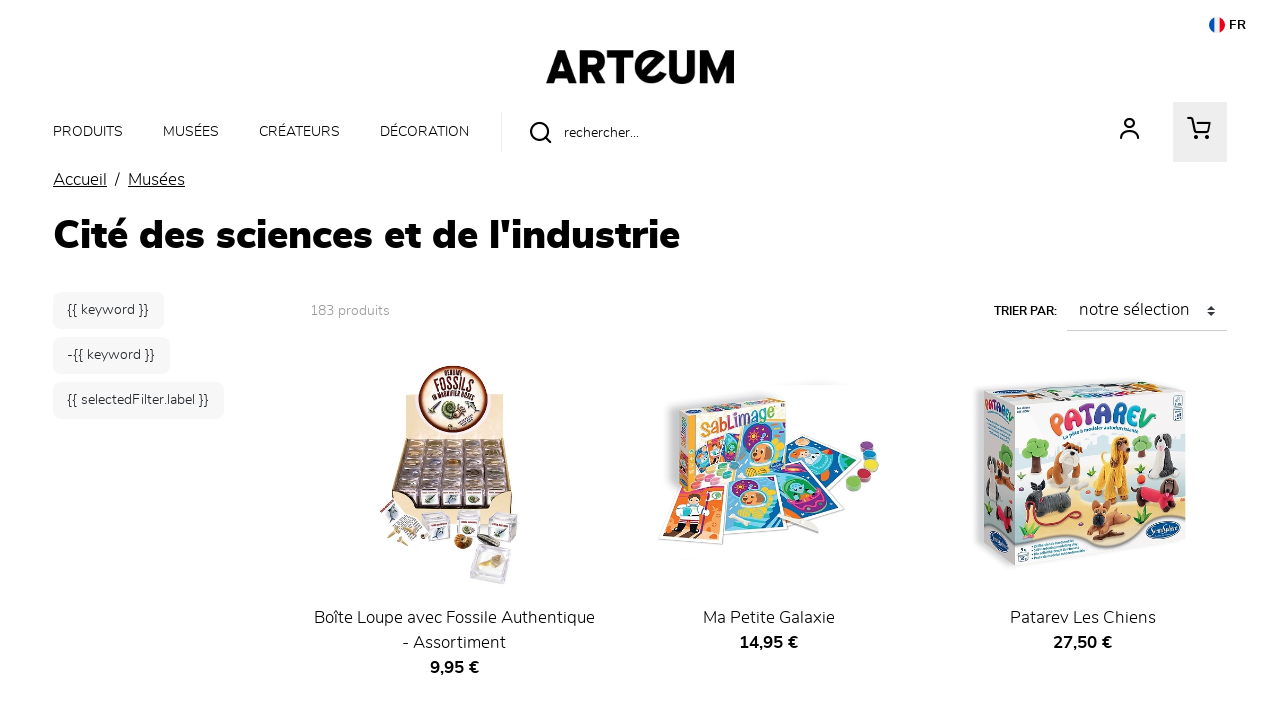

--- FILE ---
content_type: text/html; charset=UTF-8
request_url: https://www.arteum.com/fr/products/64-cite-des-sciences-et-de-industrie/?page=3
body_size: 16852
content:
<!DOCTYPE html>
<html class="no-js" lang="fr">
<head>
	<meta charset="utf-8">
	<meta http-equiv="X-UA-Compatible" content="IE=edge,chrome=1">
	<meta name="viewport" content="width=device-width, initial-scale=1">
	<title>
				Cité des sciences et de l'industrie - Page 3 · Arteum		
	</title>
	<meta name="description" content="Depuis plus de dix ans, Arteum gère avec passion et professionnalisme des boutiques et librairies-boutiques de musées de beaux-arts, musées de sciences, monuments touristiques, zoos, aquariums, parcs d’attraction et tous sites à vocation loisirs et culturelle.">
	<meta name="keywords" content="Boutique de Musées ; Art ; Design ; Créateurs ; pompon ; fête des pères ; idée cadeau ; cadeau design ; fête des mères ; livres ; catalogues ; souvenirs ; expositions ; musées ; culture ;">
	<meta http-equiv="content-language" content="fr">

	<link rel="alternate" hreflang="fr" href="https://www.arteum.com/fr/products/64-cite-des-sciences-et-de-industrie/">
	<link rel="alternate" hreflang="en" href="https://www.arteum.com/en/products/64-cite-des-sciences-et-de-industrie/">
	<link rel="canonical" href="https://www.arteum.com/fr/products/64-cite-des-sciences-et-de-industrie/?page=3">

	<link rel="apple-touch-icon" sizes="180x180" href="/files/branches/arteum/7367-deae73fd-faviconapple/branches-7367.jpg">
	<link rel="icon" type="image/jpeg" sizes="32x32" href="/files/branches/arteum/7367-deae73fd-favicon32/branches-7367.jpg">
	<link rel="icon" type="image/jpeg" sizes="16x16" href="/files/branches/arteum/7367-deae73fd-favicon16/branches-7367.jpg">
	<link rel="shortcut icon" type="image/jpeg" href="/files/branches/arteum/7367-deae73fd-favicon16/branches-7367.jpg">


	<meta property="og:site_name" content="Arteum">
	<meta property="og:image" content="https://www.arteum.com/files/branches/arteum/1-a035b840.png">

	<script type="application/ld+json">
	{"@context":"https:\/\/schema.org","@type":"BreadcrumbList","itemListElement":[{"@type":"ListItem","position":1,"name":"Mus\u00e9es","item":"https:\/\/www.arteum.com\/fr\/contents\/museums.html"}]}
	</script>

	<style type="text/css">
		[v-cloak] { display: none; }
	</style>

	<link rel="stylesheet" href="/css/arteum.css?t=1758720107">

<script type="text/javascript">
var funcarray = function(){};
funcarray.prototype = structuredClone(Array.prototype);
funcarray.prototype.jpush = function(func) {
		if (typeof($) !== 'undefined') {
		func($);
	} else {
		Array.prototype.push.call(this, func);
	}
}
var funcs = new funcarray();

var qfarray = function(){};
qfarray.prototype = structuredClone(Array.prototype);
qfarray.prototype.jpush = function(func) {
		if (typeof(Vue) !== 'undefined') {
		func(Vue);
	} else {
		Array.prototype.push.call(this, func);
	}
}
var qf = new qfarray();
</script>

<script async src="https://www.googletagmanager.com/gtag/js?id=G-Y897ENNDWX"></script>
<script>
window.dataLayer = window.dataLayer || [];
function gtag() { dataLayer.push(arguments); }
gtag("js", new Date());
gtag("consent", "default", {"analytics_storage": "denied"});
gtag("consent", "default", {"ad_storage": "denied"});
gtag("config", "G-Y897ENNDWX", {"anonymize_ip":true,"debug_mode":false});
</script>

</head>
<body class="Application Products-index Content-museum  ContentType-museum">

	<a id="top" tabindex="0"></a>
	


	
<header id="Header" class="Header">

	<nav>
		<ul>
						<li class="nav-item dropdown">
				<button class="btn btn-link btn-sm nav-item nav-link dropdown-toggle" id="languageDropdown" role="button" data-toggle="dropdown" aria-haspopup="true" aria-expanded="false"><img src="/img/lang/fr.png" alt="Français" style="width:16px;height: 16px;border-radius: 8px;vertical-align: bottom;"> FR</button>
				<div class="dropdown-menu dropdown-menu-right" aria-labelledby="languageDropdown">
										<a href="https://www.arteum.com/fr/products/64-cite-des-sciences-et-de-industrie/" class="dropdown-item active">
						Français					</a>
										<a href="https://www.arteum.com/en/products/64-cite-des-sciences-et-de-industrie/" class="dropdown-item">
						English					</a>
									</div>
			</li>
					</ul>
	</nav>

		<div class="container">
		<div class="Brand">
			<a href="/fr/" title="Arteum">
				<img src="/img/logo-l.png" />
			</a>
		</div>
	</div>
	
	<div class="container">
		<div class="NavPrimary">
			<nav id="MenuPrimary" role="navigation" class="navbar">
				<button class="Burger d-block d-lg-none position-absolute" aria-expanded="false">
					<span></span>
					<span></span>
					<span></span>
	  				<span></span>
				</button>
				<ul class="navbar-nav nav-menu">
					<li class="nav-item dropdown">
						<span class="nav-link dropdown-toggle" data-toggle="dropdown">Produits</span>
<div class="dropdown-menu" aria-labelledby="languageDropdown">	
	<div class="ProductsMenu">
		
		
		
		<div class="container ProductsMenu-container" style="position: relative;">
		<ul class="DropdownMenu ProductsMenu-list">
						<li data-submenu-id="submenu-1">
				<a href="/fr/content/6-livres-et-medias.html" class="DropdownMenu-a maintainHover hover">
					Livres et Médias		
					<span class="front-arrow-slider-right"></span>
				</a>
				<div id="submenu-1" class="DropdownPopover maintainHover hover">
					<div class="ProductsMenu-close">
						<div class="CloseDropdown"><span class="front-x"></span></div>
					</div>
										<ul class="DropdownPopover-list">
												<li class="DropdownPopover-item"><a href="/fr/products/9-catalogue-exposition-et-guides/" class="DropdownPopover-a">Catalogue d'exposition et guides</a></li>
												<li class="DropdownPopover-item"><a href="/fr/products/16-art-musique-et-cinema-revues-art/" class="DropdownPopover-a">Art, musique et cinéma (Revues d'Art)</a></li>
												<li class="DropdownPopover-item"><a href="/fr/products/15-sciences-humaines-et-sociales/" class="DropdownPopover-a">Sciences humaines et sociales</a></li>
												<li class="DropdownPopover-item"><a href="/fr/products/17-sciences-et-technologies/" class="DropdownPopover-a">Sciences et technologies</a></li>
												<li class="DropdownPopover-item"><a href="/fr/products/18-bd-et-mangas/" class="DropdownPopover-a">BD et Mangas</a></li>
												<li class="DropdownPopover-item"><a href="/fr/products/559-gastronomie/" class="DropdownPopover-a">Gastronomie</a></li>
												<li class="DropdownPopover-item"><a href="/fr/products/20-romans/" class="DropdownPopover-a">Romans</a></li>
												<li class="DropdownPopover-item"><a href="/fr/products/21-medias/" class="DropdownPopover-a">Médias</a></li>
											</ul>
									</div>
			</li>
						<li data-submenu-id="submenu-2">
				<a href="/fr/content/11-mode-et-accessoires.html" class="DropdownMenu-a">
					Mode et Accessoires		
					<span class="front-arrow-slider-right"></span>
				</a>
				<div id="submenu-2" class="DropdownPopover">
					<div class="ProductsMenu-close">
						<div class="CloseDropdown"><span class="front-x"></span></div>
					</div>
										<ul class="DropdownPopover-list">
												<li class="DropdownPopover-item"><a href="/fr/products/43-shirts-sweats-et-pret-porter/" class="DropdownPopover-a">T-shirts, sweats et prêt à porter</a></li>
												<li class="DropdownPopover-item"><a href="/fr/products/41-sacs-et-pochettes/" class="DropdownPopover-a">Sacs et pochettes</a></li>
												<li class="DropdownPopover-item"><a href="/fr/products/42-bijoux/" class="DropdownPopover-a">Bijoux</a></li>
												<li class="DropdownPopover-item"><a href="/fr/products/3686-chaussettes/" class="DropdownPopover-a">Chaussettes</a></li>
												<li class="DropdownPopover-item"><a href="/fr/products/44-foulards-echarpes-et-etoles-femme/" class="DropdownPopover-a">Foulards, écharpes et étoles Femme</a></li>
												<li class="DropdownPopover-item"><a href="/fr/products/383-casquettes-bonnets-et-serres-tetes/" class="DropdownPopover-a">Casquettes, bonnets et serres têtes</a></li>
												<li class="DropdownPopover-item"><a href="/fr/products/45-accessoires/" class="DropdownPopover-a">Accessoires</a></li>
											</ul>
									</div>
			</li>
						<li data-submenu-id="submenu-3">
				<a href="/fr/content/8-decoration.html" class="DropdownMenu-a">
					Décoration		
					<span class="front-arrow-slider-right"></span>
				</a>
				<div id="submenu-3" class="DropdownPopover">
					<div class="ProductsMenu-close">
						<div class="CloseDropdown"><span class="front-x"></span></div>
					</div>
										<ul class="DropdownPopover-list">
												<li class="DropdownPopover-item"><a href="/fr/products/26-luminaires/" class="DropdownPopover-a">Luminaires</a></li>
												<li class="DropdownPopover-item"><a href="/fr/products/277-affiches-reproductions-et-deco-murales/" class="DropdownPopover-a">Affiches, reproductions et déco murales</a></li>
												<li class="DropdownPopover-item"><a href="/fr/products/48-moulages-et-reproductions/" class="DropdownPopover-a">Moulages et Reproductions</a></li>
												<li class="DropdownPopover-item"><a href="/fr/products/28-vases/" class="DropdownPopover-a">Vases</a></li>
												<li class="DropdownPopover-item"><a href="/fr/products/29-accessoires-design/" class="DropdownPopover-a">Accessoires design</a></li>
												<li class="DropdownPopover-item"><a href="/fr/products/371-pieces-uniques-et-artisanat/" class="DropdownPopover-a">Pièces uniques et artisanat</a></li>
												<li class="DropdownPopover-item"><a href="/fr/products/27-senteurs/" class="DropdownPopover-a">Senteurs</a></li>
											</ul>
									</div>
			</li>
						<li data-submenu-id="submenu-4">
				<a href="/fr/content/7-papeterie.html" class="DropdownMenu-a">
					Papeterie		
					<span class="front-arrow-slider-right"></span>
				</a>
				<div id="submenu-4" class="DropdownPopover">
					<div class="ProductsMenu-close">
						<div class="CloseDropdown"><span class="front-x"></span></div>
					</div>
										<ul class="DropdownPopover-list">
												<li class="DropdownPopover-item"><a href="/fr/products/25-marque-pages-et-cartes-postales/" class="DropdownPopover-a">Marque-pages et Cartes postales</a></li>
												<li class="DropdownPopover-item"><a href="/fr/products/22-cahiers-et-carnets/" class="DropdownPopover-a">Cahiers et Carnets</a></li>
												<li class="DropdownPopover-item"><a href="/fr/products/24-ecriture-et-accessoires-de-bureau/" class="DropdownPopover-a">Écriture et accessoires de bureau</a></li>
												<li class="DropdownPopover-item"><a href="/fr/products/3687-stickers/" class="DropdownPopover-a">Stickers</a></li>
											</ul>
									</div>
			</li>
						<li data-submenu-id="submenu-5">
				<a href="/fr/content/10-arts-de-la-table.html" class="DropdownMenu-a">
					Arts de la table		
					<span class="front-arrow-slider-right"></span>
				</a>
				<div id="submenu-5" class="DropdownPopover">
					<div class="ProductsMenu-close">
						<div class="CloseDropdown"><span class="front-x"></span></div>
					</div>
										<ul class="DropdownPopover-list">
												<li class="DropdownPopover-item"><a href="/fr/products/34-mugs-verres-et-tasses/" class="DropdownPopover-a">Mugs, verres et tasses</a></li>
												<li class="DropdownPopover-item"><a href="/fr/products/33-assiettes-couverts-et-plats/" class="DropdownPopover-a">Assiettes, couverts et plats</a></li>
												<li class="DropdownPopover-item"><a href="/fr/products/333-bols-saladiers-et-carafes/" class="DropdownPopover-a">Bols, saladiers et carafes</a></li>
												<li class="DropdownPopover-item"><a href="/fr/products/38-linge-de-maison-et-accessoires/" class="DropdownPopover-a">Linge de maison et accessoires</a></li>
												<li class="DropdownPopover-item"><a href="/fr/products/36-gourmet-et-epicerie/" class="DropdownPopover-a">Gourmet et épicerie</a></li>
											</ul>
									</div>
			</li>
						<li data-submenu-id="submenu-6">
				<a href="/fr/content/souvenirs.html" class="DropdownMenu-a">
					Souvenirs		
					<span class="front-arrow-slider-right"></span>
				</a>
				<div id="submenu-6" class="DropdownPopover">
					<div class="ProductsMenu-close">
						<div class="CloseDropdown"><span class="front-x"></span></div>
					</div>
										<ul class="DropdownPopover-list">
												<li class="DropdownPopover-item"><a href="/fr/products/1044-billets-et-monnaies/" class="DropdownPopover-a">Billets et monnaies</a></li>
												<li class="DropdownPopover-item"><a href="/fr/products/3679-petite-epicerie/" class="DropdownPopover-a">Petite épicerie</a></li>
												<li class="DropdownPopover-item"><a href="/fr/products/3680-magnets/" class="DropdownPopover-a">Magnets</a></li>
												<li class="DropdownPopover-item"><a href="/fr/products/19-revues/" class="DropdownPopover-a">Revues</a></li>
											</ul>
									</div>
			</li>
						<li data-submenu-id="submenu-7">
				<a href="/fr/content/40-jeunesse.html" class="DropdownMenu-a">
					Jeunesse		
					<span class="front-arrow-slider-right"></span>
				</a>
				<div id="submenu-7" class="DropdownPopover">
					<div class="ProductsMenu-close">
						<div class="CloseDropdown"><span class="front-x"></span></div>
					</div>
										<ul class="DropdownPopover-list">
												<li class="DropdownPopover-item"><a href="/fr/products/52-livres-et-cahiers-activite/" class="DropdownPopover-a">Livres et cahiers d'activité</a></li>
												<li class="DropdownPopover-item"><a href="/fr/products/55-peluches/" class="DropdownPopover-a">Peluches</a></li>
												<li class="DropdownPopover-item"><a href="/fr/products/54-jeux-et-puzzles/" class="DropdownPopover-a">Jeux et puzzles</a></li>
												<li class="DropdownPopover-item"><a href="/fr/products/57-jouets-et-deguisements/" class="DropdownPopover-a">Jouets et déguisements</a></li>
												<li class="DropdownPopover-item"><a href="/fr/products/53-loisirs-creatifs/" class="DropdownPopover-a">Loisirs créatifs</a></li>
												<li class="DropdownPopover-item"><a href="/fr/products/376-instruments-et-boites-musiques/" class="DropdownPopover-a">Instruments et boîtes à musiques</a></li>
											</ul>
									</div>
			</li>
						<li data-submenu-id="submenu-8">
				<a href="/fr/content/beaute.html" class="DropdownMenu-a">
					Senteurs et Beauté		
					<span class="front-arrow-slider-right"></span>
				</a>
				<div id="submenu-8" class="DropdownPopover">
					<div class="ProductsMenu-close">
						<div class="CloseDropdown"><span class="front-x"></span></div>
					</div>
										<ul class="DropdownPopover-list">
												<li class="DropdownPopover-item"><a href="/fr/products/46-beaute/" class="DropdownPopover-a">Beauté</a></li>
												<li class="DropdownPopover-item"><a href="/fr/products/3683-senteurs/" class="DropdownPopover-a">Senteurs</a></li>
												<li class="DropdownPopover-item"><a href="/fr/products/3684-bougies/" class="DropdownPopover-a">Bougies</a></li>
											</ul>
									</div>
			</li>
			    	</ul>
    	</div>

	</div>
</div>
					</li>
																														<li class="nav-item">
						<a href="/fr/contents/museums.html" class="nav-link" style="pointer-events: initial;">Musées</a>
					</li>
																														<li class="nav-item">
						<a href="/fr/contents/designers.html" class="nav-link" style="pointer-events: initial;">Créateurs</a>
					</li>
																									
										<li class="nav-item">
						<a class="nav-link" href="/fr/products/8-decoration/">Décoration</a>
					</li>
					
				</ul>
			</nav>

			<ul class="navtools list-inline">
				<li class="list-inline-item">
					<div class="SearchMenu">
						<div class="ProductsSearch" role="search">
	<form class="d-flex align-items-center" id="ProductsSearch-form" action="/fr/search/products/" method="get">
		<input class="form-control" id="ProductsSearch-input" placeholder="rechercher..." type="text" name="q" value=""><button class="bg-transparent border-0" aria-labelledby="button-label"><span class="front-search"></span><span id="button-label" hidden>rechercher</span></button>
	</form>
		</div>
					</div>
				</li>
				<li class="list-inline-item" id="user">
											<a href="/fr/user/signin/" title="Votre compte">
							<div class="UserMenu">
								<span class="front-user"></span>
							</div>
						</a>
					
				</li>
				<li class="list-inline-item" id="cart">

					<div class="CartMenu">
																		<a href="/fr/cart/">
							<span class="front-basket"></span>
						</a>
						
					</div>

				</li>

			</ul>
		</div>
	</div>
</header>


<script type="text/javascript">

	var menuaim = function($) {
		require('menu-aim');

		var $menu = $(".DropdownMenu");
		function activateSubmenu(row) {
			var $row = $(row),
				submenuId = $row.data("submenuId"),
				$submenu = $("#" + submenuId),
				height = $menu.outerHeight(),
				width = $menu.outerWidth();
			$submenu.css({
				display: "block"
			});
			$row.find(".DropdownMenu-a").addClass("maintainHover");
		}
		function deactivateSubmenu(row) {
			var $row = $(row),
			submenuId = $row.data("submenuId"),
			$submenu = $("#" + submenuId);
			$submenu.css("display", "none");
			$row.find(".DropdownMenu-a").removeClass("maintainHover");
		}
		if ($(window).width() > 769) {
			$(".DropdownMenu").menuAim({
				activate: activateSubmenu,
				deactivate: deactivateSubmenu
			});
		} else {

			$(".DropdownMenu-a").each(function() {
				$item = $(this);
				$item.click(function(e) {

	  				e.preventDefault();

	  				if($(this).next().css('display') == 'none') {
	  					$('.MenuPrimary .dropdown-menu').addClass('show2');
	  					$(this).next().css('display','block');

	  				}
	  				else {
	  					$('.MenuPrimary .dropdown-menu').addClass('show2');
	  					$(this).next().css('display','none');
	  				}
				});
		  	});
		}
	}
	funcs.push(menuaim);


	funcs.push(function($) {


		/*
		if ($(window).width() < 994) {
			$(".MenuBurger").click(function(e) {
				if($(this).attr('aria-expanded') == 'false') {
					$(this).attr('aria-expanded','true');
					$(".navbar-nav").css('display','block');
				}
				else {
					$(this).attr('aria-expanded','false');
					$(".navbar-nav").css('display','none');
				}
			});
		} else {
			$(".navbar-nav").css('display','flex');
		}
*/
	//if ($(window).width() < 994) {

		$(".Burger").click(function(e) {
			if($(this).attr('aria-expanded') == 'false') {
				$(this).attr('aria-expanded','true');
				//$(".navbar-nav").css('display','block');
				$(".navbar-nav").removeClass('closed').addClass('opened');
			}
			else {
				$(this).attr('aria-expanded','false');
				//$(".navbar-nav").css('display','none');
				$(".navbar-nav").removeClass('opened').addClass('closed');
			}
		});

	//} else {

		//$(".navbar-nav").removeClass('open').removeClass('closed');
	//}


		$('.nav-item.dropdown').on('hide.bs.dropdown', function (e) {
	  		$('body').removeClass('open');
		});
		$('.nav-item.dropdown').on('show.bs.dropdown', function (e) {
			$('body').addClass('open');
		});

		$('.dropdown-menu').click(function(e) {
	      	e.stopPropagation();
		});

		$('.CloseDropdown').on('click', function () {
			$('.dropdown').removeClass('show');
    		$('.dropdown-menu').removeClass('show');
    		$('body').removeClass('open');
		});

	});

</script>


	 <main class="Main" role="main">

	 	
	 		 				<nav aria-label="breadcrumb" class="breadcrumb-nav">
				<ol class="breadcrumb mr-auto flex-grow-1">
			<li class="breadcrumb-item">
				<a href="/fr/"><span>Accueil</span></a>
			</li>
										<li class="breadcrumb-item active" aria-current="page">
										<a href="/fr/contents/museums.html"><span>Musées</span></a>
									</li>
							</ol>
	</nav>
		<section class="ProductsIndex museum">

		<div class="ProductsIndex-header">
		<h1 class="ProductsIndex-title">Cité des sciences et de l'industrie</h1>
	</div>
	
	
	<div class="ProductsIndex-list">

				
<div id="facets" class="facets-h">

	
	<div id="SearchFilters" class="SearchFilters" v-bind:class="{filtersVisible: visible}">
		
		<div class="SearchFilters-header d-block d-lg-none">
			<span class="SearchFilters-title d-flex align-items-center justify-content-between">
				<span>Filtres</span>
			</span>
		</div>

		<div class="SearchFilters-content">

			<div class="SearchFulltext">
				<fulltext-search
					v-model="q"					@input="refresh"
					placeholder="Rechercher"
				></fulltext-search>
			</div>

							<div v-cloak class="SearchFilters-facets">
					<template v-for="facet in facets">
						<component
							:key="facet.fid"
							v-bind:title="facet.title"
							v-bind:fid="facet.fid"
							v-bind:filters="facet.filters"
							v-bind:selection="$root.selection[facet.fid]"
							v-bind:hidden="facet.hidden"
							@update-selection="refresh"
							v-bind:is="facet.widget"
							ref="facets"></component>
					</template>
				</div>
			
			<div class="SearchFilters-selection mb-3">
				<span v-if="keywords" v-for="keyword in keywords" class="SearchFilters-selected SearchFilters-keyword badge badge-light mr-1">
					{{ keyword }}
				</span>
				<span v-if="excludedKeywords" v-for="excludedKeyword in excludedKeywords" class="SearchFilters-selected SearchFilters-excludedkeyword badge badge-light mr-1">
					-{{ keyword }}
				</span>
				<span v-for="selectedFilter in selectedFilters" class="SearchFilters-selected badge badge-light mr-1">
					{{ selectedFilter.label }}
				</span>
			</div>

		</div>

		<div class="SearchFilters-footer d-block d-lg-none">
			<button class="FiltersAction-btn" v-on:click="visible = !visible">
				Résultats				<span class="badge badge-light">{{ count }}</span>
			</button>
		</div>

	</div>

	<div class="FiltersAction d-block d-lg-none">
		<button class="FiltersAction-btn" v-on:click="visible = !visible">
			<span class="front-filter"></span>
			<span>Filtres</span>
		</button>
	</div>

	
</div>

<script type="text/javascript">
qf.push(function(Vue) {
	var Facets=new Vue({"el":"#facets","data":function(){return{"facets":[{"position":0,"fid":"artist","filters":[{"label":"STUDIO DESIGN ARTEUM","total":9,"value":"3584"}],"title":"Artiste","widget":"checklist","hidden":false},{"position":2,"fid":"brand","filters":[]},{"position":2,"fid":"categories","filters":[{"label":"Accessoires","total":27,"value":"45","group":"Mode et Accessoires"},{"label":"Chaussettes","total":10,"value":"3686"},{"label":"Sacs et pochettes","total":6,"value":"41"},{"label":"T-shirts, sweats et pr\u00eat \u00e0 porter","total":6,"value":"43"},{"label":"Accessoires design","total":4,"value":"29","group":"D\u00e9coration"},{"label":"Art, musique et cin\u00e9ma (Revues d'Art)","total":1,"value":"16","group":"Livres et M\u00e9dias"},{"label":"Catalogue d'exposition et guides","total":31,"value":"9"},{"label":"Sciences et technologies","total":30,"value":"17"},{"label":"Cahiers et Carnets","total":5,"value":"22","group":"Papeterie"},{"label":"Jeux et puzzles","total":48,"value":"54","group":"Jeunesse"},{"label":"Jouets et d\u00e9guisements","total":7,"value":"57"},{"label":"Livres et cahiers d'activit\u00e9","total":19,"value":"52"},{"label":"Loisirs cr\u00e9atifs","total":19,"value":"53"},{"label":"Peluches","total":2,"value":"55"},{"label":"Magnets","total":2,"value":"3680","group":"Souvenirs"}],"title":"Cat\u00e9gories","widget":"grouped","hidden":false},{"position":3,"fid":"collection","filters":[{"label":"Cit\u00e9 des Enfants","total":10,"value":"3728"},{"label":"librairie \u00e9co-responsable","total":2,"value":"367"}],"title":"Collection","widget":"checklist","hidden":false},{"position":7,"fid":"designer","filters":[]},{"position":8,"fid":"topics","filters":[]}],"s":"","isHistory":false,"visible":true,"selection":{"artist":[],"brand":[],"categories":[],"collection":[],"designer":[],"topics":[]},"count":183,"loading":false,"q":"","x":""};},"methods":{"buildRefreshUrl":function(){var url=[location.protocol,"//",location.host,location.pathname].join("");url=url+"?"+decodeURIComponent($.param({"page":"1","f":this.selection,"s":this.s}));if(this.w){url=url+"&"+$.param({"w":this.w});}else if(this.q){url=url+"&"+$.param({"q":this.q});}
if(this.x){url=url+"&"+$.param({"x":this.x});}
return url;},"refresh":function(){var self=this;if(self.isHistory){self.isHistory=false;return;}
self.loading=true;var ProductsList=$("#ProductsList");$(".ProductsList-spinner",ProductsList).show();$.each(self.$refs.facets,function(i,facet){var selection=[];$.each(facet.selectedFilters,function(n,filter){selection.push(filter.value);});self.selection[facet.fid]=selection;});var url=this.buildRefreshUrl();var args={dataType:"json",url:url};var jqxhr=$.ajax(args).done(function(res){self.loading=false;$(".ProductsList-spinner",ProductsList).hide();ProductsList.fadeOut(200,function(){ProductsList.empty().html(res.data.html);ProductsList.fadeIn(200);});self.facets=res.data.facets;self.count=res.data.count;var selection=JSON.parse(JSON.stringify(self.$data.selection));res.selection=selection;history.pushState(res,"",url);}).fail(function(jqxhr){self.loading=false;$(".ProductsList-spinner",ProductsList).hide();if(typeof(jqxhr.responseJSON.message)=="string"){alert(jqxhr.responseJSON.message);}else{alert("Something wrong happened");}});},"closeAll":function(){if(this.horizontal){$.each(this.$refs.facets,function(i,facet){facet.optionsShown=true;});}},"isSelected":function(fid,value){if(typeof(this.selection[fid])!=="undefined"){return this.selection[fid].includes(value);}
return false;}},"watch":{"visible":function(){if(this.visible){$(document).off("keydown.pigsearch3");this.$nextTick(()=>{$("body").removeClass("overflow-hidden");$("#facets .FiltersAction .FiltersAction-btn").trigger("focus");});}else{$(document).on("keydown.pigsearch3",(event)=>{if(event.code==="Escape"){this.visible=!this.visible;}});this.$nextTick(()=>{$("body").addClass("overflow-hidden");$("#facets .SearchFilters-facets .facet:first-child").find(".Facet-label").trigger("focus");});}}},"computed":{"horizontal":function(){return $(".SearchFilters-facets").css("display")=="flex"?true:false;},"selectedFilters":function(){var selectedFilters=[];var self=this;$.each(this.selection,function(fid,selected){if(selected&&selected.length>0){var facet=self.facets.find(function(f){return f.fid==fid;});if(facet){$.each(selected,function(i,sid){var filter=facet.filters.find(function(f){return f.value==sid;});if(filter){selectedFilters.push(filter);}});}}});return selectedFilters;},"keywords":function(){if(this.w){return(this.w+"*").split(" ").join("* ").split(" ");}
if(this.q){return this.q.split(" ");}
return[];},"excludedKeywords":function(){if(this.x){return this.x.split(" ");}
return[];}},"components":{"checklist":{"name":"facetchecklist","props":{selection:{},filters:{},fid:{},title:{},hidden:{}},"data":function(){return{"selected":[],"optionsShown":true};},"methods":{"toggle":function(){var optionsShown=!this.optionsShown;this.$parent.closeAll();this.optionsShown=optionsShown;},"select":function(e){var selection=[];var selected=this.selectedFilters;$.each(selected,function(i,filter){selection.push(filter.value);});this.$emit("update-selection",[this.fid,selection]);}},"computed":{"notSelected":function(){var selected=this.selected;if(selected.length>0){return this.filters.filter(item=>{return!selected.find(value=>value==item.value);});}
return this.filters;},"selectedFilters":function(){var selected=this.selected;if(selected.length>0){return this.filters.filter(item=>{return selected.find(value=>value==item.value);});}
return[];},"horizontal":function(){return $(".SearchFilters-facets").css("display")=="flex"?true:false;}},"created":function(){((function(){this.selected=this.selection;this.$watch("selection",function(newSel,oldSel){this.selected=newSel;});}).bind(this))();},"template":"<div class=\"facet\" v-show=\"!hidden\">\n<div class=\"Facet-checklist\" v-bind:class=\"[{'bg-success': selectedFilters.length > 0, 'Facet-disabled': filters.length == 0}, 'FacetType-' + fid]\">\n<button v-bind:disabled=\"filters.length == 0\" v-bind:aria-label=\"title\" v-bind:aria-expanded=\"optionsShown ? 'false' : 'true'\" class=\"Facet-label\" v-on:click.prevent=\"toggle\" v-bind:class=\"{active: optionsShown}\" v-bind:id=\"'filter-title-' + fid\">\n<span class=\"Facet-title\">{{title}}<\/span>\n<span class=\"Facet-count\" v-if=\"selectedFilters.length > 0\">{{selectedFilters.length}}<\/span>\n<span class=\"front-chevron-up\"><\/span><span class=\"front-chevron-down\"><\/span>\n<\/button>\n<div class=\"Facet-filters Facet-checklist-items\" v-bind:class=\"{active: optionsShown}\" v-bind:aria-labelledby=\"'facet-title-' + fid\">\n<div v-if=\"horizontal && selectedFilters.length > 0\" class=\"Facet-selectedFilters\">\n<div class=\"custom-control Facet-filter Facet-filterSelected Facet-checklist-item\" v-for=\"filter in selectedFilters\" :key=\"filter.value\">\n<label class=\"custom-checkbox\" v-bind:aria-checked=\"selected.includes(filter.value) ? 'true' : 'false'\"><input type=\"checkbox\" :value=\"filter.value\" class=\"custom-control-input\" v-model.lazy=\"selected\" @change=\"select($event)\"> <span class=\"custom-control-label\"><img v-if=\"filter.icon\" :src=\"filter.icon\" class=\"Facet-filterIcon\"><span class=\"Facet-filterLabel\">{{filter.label}}<\/span> <span class=\"Facet-filterCount\">{{filter.total}}<\/span><\/span><\/label>\n<\/div>\n<\/div>\n<div v-if=\"horizontal && notSelected.length > 0\" class=\"Facet-notSelectedFilters\">\n<div class=\"custom-control Facet-filter Facet-filterNotSelected Facet-checklist-item\" v-for=\"filter in notSelected\" :key=\"filter.value\">\n<label class=\"custom-checkbox\" v-bind:aria-checked=\"selected.includes(filter.value) ? 'true' : 'false'\"><input type=\"checkbox\" :value=\"filter.value\" class=\"custom-control-input\" v-model.lazy=\"selected\" @change=\"select($event)\"> <span class=\"custom-control-label\"><img v-if=\"filter.icon\" :src=\"filter.icon\" class=\"Facet-filterIcon\"><span class=\"Facet-filterLabel\">{{filter.label}}<\/span> <span class=\"Facet-filterCount\">{{filter.total}}<\/span><\/span><\/label>\n<\/div>\n<\/div>\n<div v-if=\"!horizontal && filters.length > 0\" class=\"custom-control Facet-filter Facet-checklist-item\" v-for=\"filter in filters\" :key=\"filter.value\">\n<label class=\"custom-checkbox\" v-bind:aria-checked=\"selected.includes(filter.value) ? 'true' : 'false'\"><input type=\"checkbox\" :value=\"filter.value\" class=\"custom-control-input\" v-model.lazy=\"selected\" @change=\"select($event)\"> <span class=\"custom-control-label\"><img v-if=\"filter.icon\" :src=\"filter.icon\" class=\"Facet-filterIcon\"><span class=\"Facet-filterLabel\">{{filter.label}}<\/span> <span class=\"Facet-filterCount\">{{filter.total}}<\/span><\/span><\/label>\n<\/div>\n<\/div>\n<\/div>\n<\/div>"},"grouped":{"name":"facetgrouped","props":{selection:{},filters:{},fid:{},title:{},hidden:{}},"data":function(){return{"selected":[],"optionsShown":true};},"methods":{"toggle":function(){var optionsShown=!this.optionsShown;this.$parent.closeAll();this.optionsShown=optionsShown;},"select":function(e){var selection=[];var selected=this.selectedFilters;$.each(selected,function(i,filter){selection.push(filter.value);});this.$emit("update-selection",[this.fid,selection]);}},"computed":{"notSelected":function(){var selected=this.selected;if(selected.length>0){return this.filters.filter(item=>{return!selected.find(value=>value==item.value);});}
return this.filters;},"selectedFilters":function(){var selected=this.selected;if(selected.length>0){return this.filters.filter(item=>{return selected.find(value=>value==item.value);});}
return[];},"horizontal":function(){return $(".SearchFilters-facets").css("display")=="flex"?true:false;}},"created":function(){((function(){this.selected=this.selection;this.$watch("selection",function(newSel,oldSel){this.selected=newSel;});}).bind(this))();},"template":"<div class=\"facet\" v-show=\"!hidden\">\n<div class=\"Facet-checklist\" v-bind:class=\"[{'bg-success': selectedFilters.length > 0, 'Facet-disabled': filters.length == 0}, 'FacetType-' + fid]\">\n<button v-bind:disabled=\"filters.length == 0\" v-bind:aria-label=\"title\" v-bind:aria-expanded=\"optionsShown ? 'false' : 'true'\" class=\"Facet-label\" v-on:click=\"toggle\" v-bind:class=\"{active: optionsShown}\" v-bind:id=\"'filter-title-' + fid\">\n<span class=\"Facet-title\">{{title}}<\/span>\n<span class=\"Facet-count\" v-if=\"selectedFilters.length > 0\">{{selectedFilters.length}}<\/span>\n<span class=\"front-chevron-up\"><\/span><span class=\"front-chevron-down\"><\/span>\n<\/button>\n<div class=\"Facet-filters Facet-checklist-items\" v-bind:class=\"{active: optionsShown}\" v-bind:aria-labelledby=\"'filter-title-' + fid\">\n<div class=\"custom-control Facet-filter Facet-checklist-item\" v-for=\"filter in filters\" :key=\"filter.value\">\n<h5 class=\"Facet-grouptitle\" v-if=\"filter.group\">{{ filter.group }}<\/h5>\n<label class=\"custom-checkbox\" v-bind:aria-checked=\"selected.includes(filter.value) ? 'true' : 'false'\"><input type=\"checkbox\" :value=\"filter.value\" class=\"custom-control-input\" v-model.lazy=\"selected\" @change=\"select($event)\"> <span class=\"custom-control-label\"><span class=\"Facet-filterLabel\">{{filter.label}}<\/span> <span class=\"Facet-filterCount\">{{filter.total}}<\/span><\/span><\/label>\n<\/div>\n<\/div>\n<\/div>\n<\/div>"},"fulltext-search":{"name":"fulltext-search","props":{placeholder:{type:String},value:{type:String,default:""}},"data":function(){return{"term":"","previousTerm":"","timeoutID":null};},"methods":{"update":function(){if(this.term==this.previousTerm){clearTimeout(this.timeoutID);return;}
if(this.timeoutID!=null){clearTimeout(this.timeoutID);}
this.timeoutID=setTimeout(()=>{this.timeoutID=null;this.$emit("input",this.term);this.previousTerm=this.term;},400);}},"mounted":function(){((function(){this.term=this.value;this.previousTerm=this.term;}).bind(this))();},"template":"\n\t\t\t<input \n\t\t\t\ttype=\"text\"\n\t\t\t\tv-model=\"term\"\n\t\t\t\t@input=\"update\"\n\t\t\t\t:placeholder=\"placeholder\"\n\t\t\t\tclass=\"FulltextSearch\"\n\t\t\t\/>\n\t\t"}},"mounted":function(){((function(){var self=this;var selection=JSON.parse(JSON.stringify(self.$data.selection));var res={selection:selection,data:{html:$("#ProductsList").html(),facets:self.$data.facets}};history.replaceState(res,"",location.href);window.onpopstate=function(event){var res=event.state;if(res!==null&&typeof(res.data)!=="undefined"){$("#ProductsList").empty().html(res.data.html);self.facets=res.data.facets;self.isHistory=true;$.each(res.selection,function(fid,values){self.$data.selection[fid]=values;});}};$(document).mousedown(function(e){var container=$(".facet");if(!container.is(e.target)&&container.has(e.target).length===0){self.closeAll();}});}).bind(this))();}});});

</script>
		
		<div class="ProductsList" id="ProductsList">
			<div class="Result Result-top sticky-top d-flex align-items-center justify-content-between mb-3">
	<div class="Result-found flex-grow-1">
		183 produits	</div>
	<div class="Result-sort">
		<span class="Sort-prefix">Trier par:</span>
<select id="Sort" title="Trier par" name="Filtres">
		<option value="rank_asc" selected="selected">notre sélection</option>
		<option value="price_asc">prix croissant</option>
		<option value="price_desc">prix décroissant</option>
	</select>
<script type="text/javascript">
	var refreshSort = function($) {
		$('#Sort').change(function(e) {
						var url = "\/fr\/products\/64-cite-des-sciences-et-de-industrie\/";
			var params = {"page":1};
			params.s = $(this).val();
			window.location.href = url + '?' + $.param(params);
		});
	};
		if (window.jQuery) {
		refreshSort(window.jQuery);
	} else {
		funcs.push(refreshSort);
	}
</script>
	</div>
</div>

<div class="ProductsList-spinner" style="display: none;">
	<div role="status" class="spinner-border"><span class="sr-only">Chargement...</span></div>
</div>


<ul class="Products list-unstyled mb-0">
					<li>
		<div class="Product">
	<a href="/fr/product/320843-boite-loupe-avec-fossile-authentique-assortiment.html?r=69yRdxXbC5AocDPAUps6ImPdxyw7ap42vOexivICIHAnBwjN8V9Y2E5mUR3WyI8Pys0lDVU4BPZuUKD3LVnmiF2j7g7zCxmsFrGLyrr6y9A7" class="Product-link">
		<div class="Product-picture">
						<div class="frame">
												<picture>
<source srcset="/files/products/320843/234636-b58114c5-l/products-234636.avif 430w, /files/products/320843/234636-b58114c5-m/products-234636.avif 240w, /files/products/320843/234636-b58114c5-s/products-234636.avif 100w, /files/products/320843/234636-b58114c5-xl/products-234636.avif 600w, /files/products/320843/234636-b58114c5-xs/products-234636.avif 50w, /files/products/320843/234636-b58114c5-xxl/products-234636.avif 795w, /files/products/320843/234636-b58114c5-thumb/products-234636.avif 84w" type="image/avif" sizes="(max-width: 768px) 50vw, (max-width: 994px) 33vw, 25vw">
<source srcset="/files/products/320843/234636-b58114c5-l/products-234636.jpg 430w, /files/products/320843/234636-b58114c5-m/products-234636.jpg 240w, /files/products/320843/234636-b58114c5-s/products-234636.jpg 100w, /files/products/320843/234636-b58114c5-xl/products-234636.jpg 600w, /files/products/320843/234636-b58114c5-xs/products-234636.jpg 50w, /files/products/320843/234636-b58114c5-xxl/products-234636.jpg 795w, /files/products/320843/234636-b58114c5-thumb/products-234636.jpg 84w" type="image/jpeg" sizes="(max-width: 768px) 50vw, (max-width: 994px) 33vw, 25vw">
<img src="/files/products/320843/234636-b58114c5-m/products-234636.jpg" alt="">
</picture>			</div>
								</div>
		<div class="Product-description">
									<div class="Product-category">
				Jeux et puzzles			</div>
												<p class="Product-title">Boîte Loupe avec Fossile Authentique - Assortiment</p>
									<div class="Product-reference">J00134305</div>
									

<div class="ProductPrices ProductPrices-incltax">
	
	<ul class="Prices">

		
		
		
		
		
		<li class="Price
			Price-profile-public			PriceNoLabel						PriceActive					">

			
								
				
				
								
								<span class="Price-price"><span class="sr-only">Prix ​​actuel</span>9,95 €</span>
				
								
			
		</li>
					</ul>

	
</div>								</div>
	</a>

					
	</div>
	</li>
				<li>
		<div class="Product">
	<a href="/fr/product/19-ma-petite-galaxie.html?r=69yRdxXbC5AocDPAUps6ImPdxyw7ap42vOexivICIHAnBwjN8V9Y2E5mUR3WyI8Pys0lDVU4BPZuUKD3LVnmiF2j7g7zCxmsFrGLyrr6y9A7" class="Product-link">
		<div class="Product-picture">
						<div class="frame">
												<picture>
<source srcset="/files/products/19/234619-3df38daf-l/products-234619.avif 430w, /files/products/19/234619-3df38daf-m/products-234619.avif 240w, /files/products/19/234619-3df38daf-s/products-234619.avif 100w, /files/products/19/234619-3df38daf-xl/products-234619.avif 600w, /files/products/19/234619-3df38daf-xs/products-234619.avif 50w, /files/products/19/234619-3df38daf-xxl/products-234619.avif 795w, /files/products/19/234619-3df38daf-thumb/products-234619.avif 84w" type="image/avif" sizes="(max-width: 768px) 50vw, (max-width: 994px) 33vw, 25vw">
<source srcset="/files/products/19/234619-3df38daf-l/products-234619.jpg 430w, /files/products/19/234619-3df38daf-m/products-234619.jpg 240w, /files/products/19/234619-3df38daf-s/products-234619.jpg 100w, /files/products/19/234619-3df38daf-xl/products-234619.jpg 600w, /files/products/19/234619-3df38daf-xs/products-234619.jpg 50w, /files/products/19/234619-3df38daf-xxl/products-234619.jpg 795w, /files/products/19/234619-3df38daf-thumb/products-234619.jpg 84w" type="image/jpeg" sizes="(max-width: 768px) 50vw, (max-width: 994px) 33vw, 25vw">
<img src="/files/products/19/234619-3df38daf-m/products-234619.jpg" alt="">
</picture>			</div>
								</div>
		<div class="Product-description">
									<div class="Product-category">
				Jeux et puzzles			</div>
												<p class="Product-title">Ma Petite Galaxie</p>
									<div class="Product-reference">J00106331</div>
									

<div class="ProductPrices ProductPrices-incltax">
	
	<ul class="Prices">

		
		
		
		
		
		<li class="Price
			Price-profile-public			PriceNoLabel						PriceActive					">

			
								
				
				
								
								<span class="Price-price"><span class="sr-only">Prix ​​actuel</span>14,95 €</span>
				
								
			
		</li>
					</ul>

	
</div>								</div>
	</a>

					
	</div>
	</li>
				<li>
		<div class="Product">
	<a href="/fr/product/320291-patarev-les-chiens.html?r=69yRdxXbC5AocDPAUps6ImPdxyw7ap42vOexivICIHAnBwjN8V9Y2E5mUR3WyI8Pys0lDVU4BPZuUKD3LVnmiF2j7g7zCxmsFrGLyrr6y9A7" class="Product-link">
		<div class="Product-picture">
						<div class="frame">
												<picture>
<source srcset="/files/products/320291/234608-3b49e55f-l/products-234608.avif 430w, /files/products/320291/234608-3b49e55f-m/products-234608.avif 240w, /files/products/320291/234608-3b49e55f-s/products-234608.avif 100w, /files/products/320291/234608-3b49e55f-xl/products-234608.avif 600w, /files/products/320291/234608-3b49e55f-xs/products-234608.avif 50w, /files/products/320291/234608-3b49e55f-xxl/products-234608.avif 795w, /files/products/320291/234608-3b49e55f-thumb/products-234608.avif 84w" type="image/avif" sizes="(max-width: 768px) 50vw, (max-width: 994px) 33vw, 25vw">
<source srcset="/files/products/320291/234608-3b49e55f-l/products-234608.jpg 430w, /files/products/320291/234608-3b49e55f-m/products-234608.jpg 240w, /files/products/320291/234608-3b49e55f-s/products-234608.jpg 100w, /files/products/320291/234608-3b49e55f-xl/products-234608.jpg 600w, /files/products/320291/234608-3b49e55f-xs/products-234608.jpg 50w, /files/products/320291/234608-3b49e55f-xxl/products-234608.jpg 795w, /files/products/320291/234608-3b49e55f-thumb/products-234608.jpg 84w" type="image/jpeg" sizes="(max-width: 768px) 50vw, (max-width: 994px) 33vw, 25vw">
<img src="/files/products/320291/234608-3b49e55f-m/products-234608.jpg" alt="">
</picture>			</div>
								</div>
		<div class="Product-description">
									<div class="Product-category">
				Jeux et puzzles			</div>
												<p class="Product-title">Patarev Les Chiens</p>
									<div class="Product-reference">J00154400</div>
									

<div class="ProductPrices ProductPrices-incltax">
	
	<ul class="Prices">

		
		
		
		
		
		<li class="Price
			Price-profile-public			PriceNoLabel						PriceActive					">

			
								
				
				
								
								<span class="Price-price"><span class="sr-only">Prix ​​actuel</span>27,50 €</span>
				
								
			
		</li>
					</ul>

	
</div>								</div>
	</a>

					
	</div>
	</li>
				<li>
		<div class="Product">
	<a href="/fr/product/22-la-chimie-des-slimes-extraordinaires.html?r=69yRdxXbC5AocDPAUps6ImPdxyw7ap42vOexivICIHAnBwjN8V9Y2E5mUR3WyI8Pys0lDVU4BPZuUKD3LVnmiF2j7g7zCxmsFrGLyrr6y9A7" class="Product-link">
		<div class="Product-picture">
						<div class="frame">
												<picture>
<source srcset="/files/products/22/331-f0042dd9-l/products-331.avif 430w, /files/products/22/331-f0042dd9-m/products-331.avif 240w, /files/products/22/331-f0042dd9-s/products-331.avif 100w, /files/products/22/331-f0042dd9-xl/products-331.avif 600w, /files/products/22/331-f0042dd9-xs/products-331.avif 50w, /files/products/22/331-f0042dd9-xxl/products-331.avif 795w, /files/products/22/331-f0042dd9-thumb/products-331.avif 84w" type="image/avif" sizes="(max-width: 768px) 50vw, (max-width: 994px) 33vw, 25vw">
<source srcset="/files/products/22/331-f0042dd9-l/products-331.jpg 430w, /files/products/22/331-f0042dd9-m/products-331.jpg 240w, /files/products/22/331-f0042dd9-s/products-331.jpg 100w, /files/products/22/331-f0042dd9-xl/products-331.jpg 600w, /files/products/22/331-f0042dd9-xs/products-331.jpg 50w, /files/products/22/331-f0042dd9-xxl/products-331.jpg 795w, /files/products/22/331-f0042dd9-thumb/products-331.jpg 84w" type="image/jpeg" sizes="(max-width: 768px) 50vw, (max-width: 994px) 33vw, 25vw">
<img src="/files/products/22/331-f0042dd9-m/products-331.jpg" alt="">
</picture>			</div>
								</div>
		<div class="Product-description">
									<div class="Product-category">
				Jeux et puzzles			</div>
												<p class="Product-title">La Chimie des Slimes Extraordinaires</p>
									<div class="Product-reference">J00106334</div>
									

<div class="ProductPrices ProductPrices-incltax">
	
	<ul class="Prices">

		
		
		
		
		
		<li class="Price
			Price-profile-public			PriceNoLabel						PriceActive					">

			
								
				
				
								
								<span class="Price-price"><span class="sr-only">Prix ​​actuel</span>34,95 €</span>
				
								
			
		</li>
					</ul>

	
</div>								</div>
	</a>

					
	</div>
	</li>
				<li>
		<div class="Product">
	<a href="/fr/product/12-la-chimie-de-leffervescence.html?r=69yRdxXbC5AocDPAUps6ImPdxyw7ap42vOexivICIHAnBwjN8V9Y2E5mUR3WyI8Pys0lDVU4BPZuUKD3LVnmiF2j7g7zCxmsFrGLyrr6y9A7" class="Product-link">
		<div class="Product-picture">
						<div class="frame">
												<picture>
<source srcset="/files/products/12/315-d28e2369-l/products-315.avif 430w, /files/products/12/315-d28e2369-m/products-315.avif 240w, /files/products/12/315-d28e2369-s/products-315.avif 100w, /files/products/12/315-d28e2369-xl/products-315.avif 600w, /files/products/12/315-d28e2369-xs/products-315.avif 50w, /files/products/12/315-d28e2369-xxl/products-315.avif 795w, /files/products/12/315-d28e2369-thumb/products-315.avif 84w" type="image/avif" sizes="(max-width: 768px) 50vw, (max-width: 994px) 33vw, 25vw">
<source srcset="/files/products/12/315-d28e2369-l/products-315.jpg 430w, /files/products/12/315-d28e2369-m/products-315.jpg 240w, /files/products/12/315-d28e2369-s/products-315.jpg 100w, /files/products/12/315-d28e2369-xl/products-315.jpg 600w, /files/products/12/315-d28e2369-xs/products-315.jpg 50w, /files/products/12/315-d28e2369-xxl/products-315.jpg 795w, /files/products/12/315-d28e2369-thumb/products-315.jpg 84w" type="image/jpeg" sizes="(max-width: 768px) 50vw, (max-width: 994px) 33vw, 25vw">
<img src="/files/products/12/315-d28e2369-m/products-315.jpg" alt="">
</picture>			</div>
								</div>
		<div class="Product-description">
									<div class="Product-category">
				Jeux et puzzles			</div>
												<p class="Product-title">La Chimie De L'effervescence</p>
									<div class="Product-reference">J00106335</div>
									

<div class="ProductPrices ProductPrices-incltax">
	
	<ul class="Prices">

		
		
		
		
		
		<li class="Price
			Price-profile-public			PriceNoLabel						PriceActive					">

			
								
				
				
								
								<span class="Price-price"><span class="sr-only">Prix ​​actuel</span>24,95 €</span>
				
								
			
		</li>
					</ul>

	
</div>								</div>
	</a>

					
	</div>
	</li>
				<li>
		<div class="Product">
	<a href="/fr/product/320288-la-chimie-des-cristaux.html?r=69yRdxXbC5AocDPAUps6ImPdxyw7ap42vOexivICIHAnBwjN8V9Y2E5mUR3WyI8Pys0lDVU4BPZuUKD3LVnmiF2j7g7zCxmsFrGLyrr6y9A7" class="Product-link">
		<div class="Product-picture">
						<div class="frame">
												<picture>
<source srcset="/files/products/320288/234586-310b9869-l/products-234586.avif 430w, /files/products/320288/234586-310b9869-m/products-234586.avif 240w, /files/products/320288/234586-310b9869-s/products-234586.avif 100w, /files/products/320288/234586-310b9869-xl/products-234586.avif 600w, /files/products/320288/234586-310b9869-xs/products-234586.avif 50w, /files/products/320288/234586-310b9869-xxl/products-234586.avif 795w, /files/products/320288/234586-310b9869-thumb/products-234586.avif 84w" type="image/avif" sizes="(max-width: 768px) 50vw, (max-width: 994px) 33vw, 25vw">
<source srcset="/files/products/320288/234586-310b9869-l/products-234586.jpg 430w, /files/products/320288/234586-310b9869-m/products-234586.jpg 240w, /files/products/320288/234586-310b9869-s/products-234586.jpg 100w, /files/products/320288/234586-310b9869-xl/products-234586.jpg 600w, /files/products/320288/234586-310b9869-xs/products-234586.jpg 50w, /files/products/320288/234586-310b9869-xxl/products-234586.jpg 795w, /files/products/320288/234586-310b9869-thumb/products-234586.jpg 84w" type="image/jpeg" sizes="(max-width: 768px) 50vw, (max-width: 994px) 33vw, 25vw">
<img src="/files/products/320288/234586-310b9869-m/products-234586.jpg" alt="">
</picture>			</div>
								</div>
		<div class="Product-description">
									<div class="Product-category">
				Jeux et puzzles			</div>
												<p class="Product-title">La chimie des cristaux</p>
									<div class="Product-reference">J00147202</div>
									

<div class="ProductPrices ProductPrices-incltax">
	
	<ul class="Prices">

		
		
		
		
		
		<li class="Price
			Price-profile-public			PriceNoLabel						PriceActive					">

			
								
				
				
								
								<span class="Price-price"><span class="sr-only">Prix ​​actuel</span>12,95 €</span>
				
								
			
		</li>
					</ul>

	
</div>								</div>
	</a>

					
	</div>
	</li>
				<li>
		<div class="Product">
	<a href="/fr/product/320287-la-chimie-de-leau.html?r=69yRdxXbC5AocDPAUps6ImPdxyw7ap42vOexivICIHAnBwjN8V9Y2E5mUR3WyI8Pys0lDVU4BPZuUKD3LVnmiF2j7g7zCxmsFrGLyrr6y9A7" class="Product-link">
		<div class="Product-picture">
						<div class="frame">
												<picture>
<source srcset="/files/products/320287/234583-e5f2ac66-l/products-234583.avif 430w, /files/products/320287/234583-e5f2ac66-m/products-234583.avif 240w, /files/products/320287/234583-e5f2ac66-s/products-234583.avif 100w, /files/products/320287/234583-e5f2ac66-xl/products-234583.avif 600w, /files/products/320287/234583-e5f2ac66-xs/products-234583.avif 50w, /files/products/320287/234583-e5f2ac66-xxl/products-234583.avif 795w, /files/products/320287/234583-e5f2ac66-thumb/products-234583.avif 84w" type="image/avif" sizes="(max-width: 768px) 50vw, (max-width: 994px) 33vw, 25vw">
<source srcset="/files/products/320287/234583-e5f2ac66-l/products-234583.jpg 430w, /files/products/320287/234583-e5f2ac66-m/products-234583.jpg 240w, /files/products/320287/234583-e5f2ac66-s/products-234583.jpg 100w, /files/products/320287/234583-e5f2ac66-xl/products-234583.jpg 600w, /files/products/320287/234583-e5f2ac66-xs/products-234583.jpg 50w, /files/products/320287/234583-e5f2ac66-xxl/products-234583.jpg 795w, /files/products/320287/234583-e5f2ac66-thumb/products-234583.jpg 84w" type="image/jpeg" sizes="(max-width: 768px) 50vw, (max-width: 994px) 33vw, 25vw">
<img src="/files/products/320287/234583-e5f2ac66-m/products-234583.jpg" alt="">
</picture>			</div>
								</div>
		<div class="Product-description">
									<div class="Product-category">
				Jeux et puzzles			</div>
												<p class="Product-title">La Chimie De L'eau</p>
									<div class="Product-reference">J00147192</div>
									

<div class="ProductPrices ProductPrices-incltax">
	
	<ul class="Prices">

		
		
		
		
		
		<li class="Price
			Price-profile-public			PriceNoLabel						PriceActive					">

			
								
				
				
								
								<span class="Price-price"><span class="sr-only">Prix ​​actuel</span>21,95 €</span>
				
								
			
		</li>
					</ul>

	
</div>								</div>
	</a>

					
	</div>
	</li>
				<li>
		<div class="Product">
	<a href="/fr/product/319300-urgence-climatique-roman-graphique.html?r=69yRdxXbC5AocDPAUps6ImPdxyw7ap42vOexivICIHAnBwjN8V9Y2E5mUR3WyI8Pys0lDVU4BPZuUKD3LVnmiF2j7g7zCxmsFrGLyrr6y9A7" class="Product-link">
		<div class="Product-picture">
						<div class="frame">
												<picture>
<source srcset="/files/products/319300/234542-d0a04ee8-l/products-234542.avif 430w, /files/products/319300/234542-d0a04ee8-m/products-234542.avif 240w, /files/products/319300/234542-d0a04ee8-s/products-234542.avif 100w, /files/products/319300/234542-d0a04ee8-xl/products-234542.avif 600w, /files/products/319300/234542-d0a04ee8-xs/products-234542.avif 50w, /files/products/319300/234542-d0a04ee8-xxl/products-234542.avif 795w, /files/products/319300/234542-d0a04ee8-thumb/products-234542.avif 84w" type="image/avif" sizes="(max-width: 768px) 50vw, (max-width: 994px) 33vw, 25vw">
<source srcset="/files/products/319300/234542-d0a04ee8-l/products-234542.jpg 430w, /files/products/319300/234542-d0a04ee8-m/products-234542.jpg 240w, /files/products/319300/234542-d0a04ee8-s/products-234542.jpg 100w, /files/products/319300/234542-d0a04ee8-xl/products-234542.jpg 600w, /files/products/319300/234542-d0a04ee8-xs/products-234542.jpg 50w, /files/products/319300/234542-d0a04ee8-xxl/products-234542.jpg 795w, /files/products/319300/234542-d0a04ee8-thumb/products-234542.jpg 84w" type="image/jpeg" sizes="(max-width: 768px) 50vw, (max-width: 994px) 33vw, 25vw">
<img src="/files/products/319300/234542-d0a04ee8-m/products-234542.jpg" alt="">
</picture>			</div>
								</div>
		<div class="Product-description">
									<div class="Product-category">
				Catalogue d'exposition et guides			</div>
												<p class="Product-title">Urgence climatique - Roman graphique</p>
									<div class="Product-reference">9782754845243</div>
									

<div class="ProductPrices ProductPrices-incltax">
	
	<ul class="Prices">

		
		
		
		
		
		<li class="Price
			Price-profile-public			PriceNoLabel						PriceActive					">

			
								
				
				
								
								<span class="Price-price"><span class="sr-only">Prix ​​actuel</span>21 €</span>
				
								
			
		</li>
					</ul>

	
</div>								</div>
	</a>

					
	</div>
	</li>
				<li>
		<div class="Product">
	<a href="/fr/product/317245-jeu-super-cats.html?r=69yRdxXbC5AocDPAUps6ImPdxyw7ap42vOexivICIHAnBwjN8V9Y2E5mUR3WyI8Pys0lDVU4BPZuUKD3LVnmiF2j7g7zCxmsFrGLyrr6y9A7" class="Product-link">
		<div class="Product-picture">
						<div class="frame">
												<picture>
<source srcset="/files/products/317245/234368-78de8882-l/products-234368.avif 430w, /files/products/317245/234368-78de8882-m/products-234368.avif 240w, /files/products/317245/234368-78de8882-s/products-234368.avif 100w, /files/products/317245/234368-78de8882-xl/products-234368.avif 600w, /files/products/317245/234368-78de8882-xs/products-234368.avif 50w, /files/products/317245/234368-78de8882-xxl/products-234368.avif 795w, /files/products/317245/234368-78de8882-thumb/products-234368.avif 84w" type="image/avif" sizes="(max-width: 768px) 50vw, (max-width: 994px) 33vw, 25vw">
<source srcset="/files/products/317245/234368-78de8882-l/products-234368.jpg 430w, /files/products/317245/234368-78de8882-m/products-234368.jpg 240w, /files/products/317245/234368-78de8882-s/products-234368.jpg 100w, /files/products/317245/234368-78de8882-xl/products-234368.jpg 600w, /files/products/317245/234368-78de8882-xs/products-234368.jpg 50w, /files/products/317245/234368-78de8882-xxl/products-234368.jpg 795w, /files/products/317245/234368-78de8882-thumb/products-234368.jpg 84w" type="image/jpeg" sizes="(max-width: 768px) 50vw, (max-width: 994px) 33vw, 25vw">
<img src="/files/products/317245/234368-78de8882-m/products-234368.jpg" alt="">
</picture>			</div>
								</div>
		<div class="Product-description">
									<div class="Product-category">
				Jeux et puzzles			</div>
												<p class="Product-title">Jeu Super Cats</p>
									<div class="Product-reference">J00154307</div>
									

<div class="ProductPrices ProductPrices-incltax">
	
	<ul class="Prices">

		
		
		
		
		
		<li class="Price
			Price-profile-public			PriceNoLabel						PriceActive					">

			
								
				
				
								
								<span class="Price-price"><span class="sr-only">Prix ​​actuel</span>16,95 €</span>
				
								
			
		</li>
					</ul>

	
</div>								</div>
	</a>

					
	</div>
	</li>
				<li>
		<div class="Product">
	<a href="/fr/product/317243-lot-3-eponges-chats.html?r=69yRdxXbC5AocDPAUps6ImPdxyw7ap42vOexivICIHAnBwjN8V9Y2E5mUR3WyI8Pys0lDVU4BPZuUKD3LVnmiF2j7g7zCxmsFrGLyrr6y9A7" class="Product-link">
		<div class="Product-picture">
						<div class="frame">
												<picture>
<source srcset="/files/products/317243/234366-8bab63da-l/products-234366.avif 430w, /files/products/317243/234366-8bab63da-m/products-234366.avif 240w, /files/products/317243/234366-8bab63da-s/products-234366.avif 100w, /files/products/317243/234366-8bab63da-xl/products-234366.avif 600w, /files/products/317243/234366-8bab63da-xs/products-234366.avif 50w, /files/products/317243/234366-8bab63da-xxl/products-234366.avif 795w, /files/products/317243/234366-8bab63da-thumb/products-234366.avif 84w" type="image/avif" sizes="(max-width: 768px) 50vw, (max-width: 994px) 33vw, 25vw">
<source srcset="/files/products/317243/234366-8bab63da-l/products-234366.jpg 430w, /files/products/317243/234366-8bab63da-m/products-234366.jpg 240w, /files/products/317243/234366-8bab63da-s/products-234366.jpg 100w, /files/products/317243/234366-8bab63da-xl/products-234366.jpg 600w, /files/products/317243/234366-8bab63da-xs/products-234366.jpg 50w, /files/products/317243/234366-8bab63da-xxl/products-234366.jpg 795w, /files/products/317243/234366-8bab63da-thumb/products-234366.jpg 84w" type="image/jpeg" sizes="(max-width: 768px) 50vw, (max-width: 994px) 33vw, 25vw">
<img src="/files/products/317243/234366-8bab63da-m/products-234366.jpg" alt="">
</picture>			</div>
								</div>
		<div class="Product-description">
									<div class="Product-category">
				Accessoires design			</div>
												<p class="Product-title">Lot 3 Eponges Chats</p>
									<div class="Product-reference">J00154183</div>
									

<div class="ProductPrices ProductPrices-incltax">
	
	<ul class="Prices">

		
		
		
		
		
		<li class="Price
			Price-profile-public			PriceNoLabel						PriceActive					">

			
								
				
				
								
								<span class="Price-price"><span class="sr-only">Prix ​​actuel</span>10,95 €</span>
				
								
			
		</li>
					</ul>

	
</div>								</div>
	</a>

					
	</div>
	</li>
				<li>
		<div class="Product">
	<a href="/fr/product/316712-sac-red-poppy-bee-dogs.html?r=69yRdxXbC5AocDPAUps6ImPdxyw7ap42vOexivICIHAnBwjN8V9Y2E5mUR3WyI8Pys0lDVU4BPZuUKD3LVnmiF2j7g7zCxmsFrGLyrr6y9A7" class="Product-link">
		<div class="Product-picture">
						<div class="frame">
												<picture>
<source srcset="/files/products/316712/234361-329f3b1e-l/products-234361.avif 430w, /files/products/316712/234361-329f3b1e-m/products-234361.avif 240w, /files/products/316712/234361-329f3b1e-s/products-234361.avif 100w, /files/products/316712/234361-329f3b1e-xl/products-234361.avif 600w, /files/products/316712/234361-329f3b1e-xs/products-234361.avif 50w, /files/products/316712/234361-329f3b1e-xxl/products-234361.avif 795w, /files/products/316712/234361-329f3b1e-thumb/products-234361.avif 84w" type="image/avif" sizes="(max-width: 768px) 50vw, (max-width: 994px) 33vw, 25vw">
<source srcset="/files/products/316712/234361-329f3b1e-l/products-234361.jpg 430w, /files/products/316712/234361-329f3b1e-m/products-234361.jpg 240w, /files/products/316712/234361-329f3b1e-s/products-234361.jpg 100w, /files/products/316712/234361-329f3b1e-xl/products-234361.jpg 600w, /files/products/316712/234361-329f3b1e-xs/products-234361.jpg 50w, /files/products/316712/234361-329f3b1e-xxl/products-234361.jpg 795w, /files/products/316712/234361-329f3b1e-thumb/products-234361.jpg 84w" type="image/jpeg" sizes="(max-width: 768px) 50vw, (max-width: 994px) 33vw, 25vw">
<img src="/files/products/316712/234361-329f3b1e-m/products-234361.jpg" alt="">
</picture>			</div>
								</div>
		<div class="Product-description">
									<div class="Product-category">
				Sacs et pochettes			</div>
												<p class="Product-title">Sac Red Poppy Bee Dogs</p>
									<div class="Product-reference">J00154260</div>
									

<div class="ProductPrices ProductPrices-incltax">
	
	<ul class="Prices">

		
		
		
		
		
		<li class="Price
			Price-profile-public			PriceNoLabel						PriceActive					">

			
								
				
				
								
								<span class="Price-price"><span class="sr-only">Prix ​​actuel</span>15,95 €</span>
				
								
			
		</li>
					</ul>

	
</div>								</div>
	</a>

					
	</div>
	</li>
				<li>
		<div class="Product">
	<a href="/fr/product/316710-chaussettes-enfant-bleue-felix-le-chat-21-25.html?r=69yRdxXbC5AocDPAUps6ImPdxyw7ap42vOexivICIHAnBwjN8V9Y2E5mUR3WyI8Pys0lDVU4BPZuUKD3LVnmiF2j7g7zCxmsFrGLyrr6y9A7" class="Product-link">
		<div class="Product-picture">
						<div class="frame">
												<picture>
<source srcset="/files/products/316710/234359-c38e7d4f-l/products-234359.avif 430w, /files/products/316710/234359-c38e7d4f-m/products-234359.avif 240w, /files/products/316710/234359-c38e7d4f-s/products-234359.avif 100w, /files/products/316710/234359-c38e7d4f-xl/products-234359.avif 600w, /files/products/316710/234359-c38e7d4f-xs/products-234359.avif 50w, /files/products/316710/234359-c38e7d4f-xxl/products-234359.avif 795w, /files/products/316710/234359-c38e7d4f-thumb/products-234359.avif 84w" type="image/avif" sizes="(max-width: 768px) 50vw, (max-width: 994px) 33vw, 25vw">
<source srcset="/files/products/316710/234359-c38e7d4f-l/products-234359.jpg 430w, /files/products/316710/234359-c38e7d4f-m/products-234359.jpg 240w, /files/products/316710/234359-c38e7d4f-s/products-234359.jpg 100w, /files/products/316710/234359-c38e7d4f-xl/products-234359.jpg 600w, /files/products/316710/234359-c38e7d4f-xs/products-234359.jpg 50w, /files/products/316710/234359-c38e7d4f-xxl/products-234359.jpg 795w, /files/products/316710/234359-c38e7d4f-thumb/products-234359.jpg 84w" type="image/jpeg" sizes="(max-width: 768px) 50vw, (max-width: 994px) 33vw, 25vw">
<img src="/files/products/316710/234359-c38e7d4f-m/products-234359.jpg" alt="">
</picture>			</div>
								</div>
		<div class="Product-description">
									<div class="Product-category">
				Accessoires			</div>
												<p class="Product-title">Chaussettes Enfant Bleue Felix Le Chat 21/25</p>
									<div class="Product-reference">J00154295</div>
									

<div class="ProductPrices ProductPrices-incltax">
	
	<ul class="Prices">

		
		
		
		
		
		<li class="Price
			Price-profile-public			PriceNoLabel						PriceActive					">

			
								
				
				
								
								<span class="Price-price"><span class="sr-only">Prix ​​actuel</span>10,95 €</span>
				
								
			
		</li>
					</ul>

	
</div>								</div>
	</a>

					
	</div>
	</li>
				<li>
		<div class="Product">
	<a href="/fr/product/316709-chaussettes-enfant-bleue-felix-le-chat-26-30.html?r=69yRdxXbC5AocDPAUps6ImPdxyw7ap42vOexivICIHAnBwjN8V9Y2E5mUR3WyI8Pys0lDVU4BPZuUKD3LVnmiF2j7g7zCxmsFrGLyrr6y9A7" class="Product-link">
		<div class="Product-picture">
						<div class="frame">
												<picture>
<source srcset="/files/products/316709/234358-533245ca-l/products-234358.avif 430w, /files/products/316709/234358-533245ca-m/products-234358.avif 240w, /files/products/316709/234358-533245ca-s/products-234358.avif 100w, /files/products/316709/234358-533245ca-xl/products-234358.avif 600w, /files/products/316709/234358-533245ca-xs/products-234358.avif 50w, /files/products/316709/234358-533245ca-xxl/products-234358.avif 795w, /files/products/316709/234358-533245ca-thumb/products-234358.avif 84w" type="image/avif" sizes="(max-width: 768px) 50vw, (max-width: 994px) 33vw, 25vw">
<source srcset="/files/products/316709/234358-533245ca-l/products-234358.jpg 430w, /files/products/316709/234358-533245ca-m/products-234358.jpg 240w, /files/products/316709/234358-533245ca-s/products-234358.jpg 100w, /files/products/316709/234358-533245ca-xl/products-234358.jpg 600w, /files/products/316709/234358-533245ca-xs/products-234358.jpg 50w, /files/products/316709/234358-533245ca-xxl/products-234358.jpg 795w, /files/products/316709/234358-533245ca-thumb/products-234358.jpg 84w" type="image/jpeg" sizes="(max-width: 768px) 50vw, (max-width: 994px) 33vw, 25vw">
<img src="/files/products/316709/234358-533245ca-m/products-234358.jpg" alt="">
</picture>			</div>
								</div>
		<div class="Product-description">
									<div class="Product-category">
				Accessoires			</div>
												<p class="Product-title">Chaussettes Enfant Bleue Felix Le Chat 26/30</p>
									<div class="Product-reference">J00154296</div>
									

<div class="ProductPrices ProductPrices-incltax">
	
	<ul class="Prices">

		
		
		
		
		
		<li class="Price
			Price-profile-public			PriceNoLabel						PriceActive					">

			
								
				
				
								
								<span class="Price-price"><span class="sr-only">Prix ​​actuel</span>10,95 €</span>
				
								
			
		</li>
					</ul>

	
</div>								</div>
	</a>

					
	</div>
	</li>
				<li>
		<div class="Product">
	<a href="/fr/product/316708-chaussettes-enfant-athletics-felix-le-chat-26-30.html?r=69yRdxXbC5AocDPAUps6ImPdxyw7ap42vOexivICIHAnBwjN8V9Y2E5mUR3WyI8Pys0lDVU4BPZuUKD3LVnmiF2j7g7zCxmsFrGLyrr6y9A7" class="Product-link">
		<div class="Product-picture">
						<div class="frame">
												<picture>
<source srcset="/files/products/316708/234357-506f9879-l/products-234357.avif 430w, /files/products/316708/234357-506f9879-m/products-234357.avif 240w, /files/products/316708/234357-506f9879-s/products-234357.avif 100w, /files/products/316708/234357-506f9879-xl/products-234357.avif 600w, /files/products/316708/234357-506f9879-xs/products-234357.avif 50w, /files/products/316708/234357-506f9879-xxl/products-234357.avif 795w, /files/products/316708/234357-506f9879-thumb/products-234357.avif 84w" type="image/avif" sizes="(max-width: 768px) 50vw, (max-width: 994px) 33vw, 25vw">
<source srcset="/files/products/316708/234357-506f9879-l/products-234357.jpg 430w, /files/products/316708/234357-506f9879-m/products-234357.jpg 240w, /files/products/316708/234357-506f9879-s/products-234357.jpg 100w, /files/products/316708/234357-506f9879-xl/products-234357.jpg 600w, /files/products/316708/234357-506f9879-xs/products-234357.jpg 50w, /files/products/316708/234357-506f9879-xxl/products-234357.jpg 795w, /files/products/316708/234357-506f9879-thumb/products-234357.jpg 84w" type="image/jpeg" sizes="(max-width: 768px) 50vw, (max-width: 994px) 33vw, 25vw">
<img src="/files/products/316708/234357-506f9879-m/products-234357.jpg" alt="">
</picture>			</div>
								</div>
		<div class="Product-description">
									<div class="Product-category">
				Accessoires			</div>
												<p class="Product-title">Chaussettes Enfant Athletics Felix Le Chat 26/30</p>
									<div class="Product-reference">J00154294</div>
									

<div class="ProductPrices ProductPrices-incltax">
	
	<ul class="Prices">

		
		
		
		
		
		<li class="Price
			Price-profile-public			PriceNoLabel						PriceActive					">

			
								
				
				
								
								<span class="Price-price"><span class="sr-only">Prix ​​actuel</span>12,95 €</span>
				
								
			
		</li>
					</ul>

	
</div>								</div>
	</a>

					
	</div>
	</li>
				<li>
		<div class="Product">
	<a href="/fr/product/316707-chaussettes-chiens.html?r=69yRdxXbC5AocDPAUps6ImPdxyw7ap42vOexivICIHAnBwjN8V9Y2E5mUR3WyI8Pys0lDVU4BPZuUKD3LVnmiF2j7g7zCxmsFrGLyrr6y9A7" class="Product-link">
		<div class="Product-picture">
						<div class="frame">
												<picture>
<source srcset="/files/products/316707/234356-b60fb0b7-l/products-234356.avif 430w, /files/products/316707/234356-b60fb0b7-m/products-234356.avif 240w, /files/products/316707/234356-b60fb0b7-s/products-234356.avif 100w, /files/products/316707/234356-b60fb0b7-xl/products-234356.avif 600w, /files/products/316707/234356-b60fb0b7-xs/products-234356.avif 50w, /files/products/316707/234356-b60fb0b7-xxl/products-234356.avif 795w, /files/products/316707/234356-b60fb0b7-thumb/products-234356.avif 84w" type="image/avif" sizes="(max-width: 768px) 50vw, (max-width: 994px) 33vw, 25vw">
<source srcset="/files/products/316707/234356-b60fb0b7-l/products-234356.jpg 430w, /files/products/316707/234356-b60fb0b7-m/products-234356.jpg 240w, /files/products/316707/234356-b60fb0b7-s/products-234356.jpg 100w, /files/products/316707/234356-b60fb0b7-xl/products-234356.jpg 600w, /files/products/316707/234356-b60fb0b7-xs/products-234356.jpg 50w, /files/products/316707/234356-b60fb0b7-xxl/products-234356.jpg 795w, /files/products/316707/234356-b60fb0b7-thumb/products-234356.jpg 84w" type="image/jpeg" sizes="(max-width: 768px) 50vw, (max-width: 994px) 33vw, 25vw">
<img src="/files/products/316707/234356-b60fb0b7-m/products-234356.jpg" alt="">
</picture>			</div>
								</div>
		<div class="Product-description">
									<div class="Product-category">
				Accessoires			</div>
												<p class="Product-title">Chaussettes Chiens M</p>
									<div class="Product-reference">J00154286</div>
									

<div class="ProductPrices ProductPrices-incltax">
	
	<ul class="Prices">

		
		
		
		
		
		<li class="Price
			Price-profile-public			PriceNoLabel						PriceActive					">

			
								
				
				
								
								<span class="Price-price"><span class="sr-only">Prix ​​actuel</span>16,95 €</span>
				
								
			
		</li>
					</ul>

	
</div>								</div>
	</a>

					
	</div>
	</li>
				<li>
		<div class="Product">
	<a href="/fr/product/316706-chaussettes-athletics-felix-le-chat.html?r=69yRdxXbC5AocDPAUps6ImPdxyw7ap42vOexivICIHAnBwjN8V9Y2E5mUR3WyI8Pys0lDVU4BPZuUKD3LVnmiF2j7g7zCxmsFrGLyrr6y9A7" class="Product-link">
		<div class="Product-picture">
						<div class="frame">
												<picture>
<source srcset="/files/products/316706/234355-d2655bec-l/products-234355.avif 430w, /files/products/316706/234355-d2655bec-m/products-234355.avif 240w, /files/products/316706/234355-d2655bec-s/products-234355.avif 100w, /files/products/316706/234355-d2655bec-xl/products-234355.avif 600w, /files/products/316706/234355-d2655bec-xs/products-234355.avif 50w, /files/products/316706/234355-d2655bec-xxl/products-234355.avif 795w, /files/products/316706/234355-d2655bec-thumb/products-234355.avif 84w" type="image/avif" sizes="(max-width: 768px) 50vw, (max-width: 994px) 33vw, 25vw">
<source srcset="/files/products/316706/234355-d2655bec-l/products-234355.jpg 430w, /files/products/316706/234355-d2655bec-m/products-234355.jpg 240w, /files/products/316706/234355-d2655bec-s/products-234355.jpg 100w, /files/products/316706/234355-d2655bec-xl/products-234355.jpg 600w, /files/products/316706/234355-d2655bec-xs/products-234355.jpg 50w, /files/products/316706/234355-d2655bec-xxl/products-234355.jpg 795w, /files/products/316706/234355-d2655bec-thumb/products-234355.jpg 84w" type="image/jpeg" sizes="(max-width: 768px) 50vw, (max-width: 994px) 33vw, 25vw">
<img src="/files/products/316706/234355-d2655bec-m/products-234355.jpg" alt="">
</picture>			</div>
								</div>
		<div class="Product-description">
									<div class="Product-category">
				Accessoires			</div>
												<p class="Product-title">Chaussettes Athletics Felix Le Chat L</p>
									<div class="Product-reference">J00154285</div>
									

<div class="ProductPrices ProductPrices-incltax">
	
	<ul class="Prices">

		
		
		
		
		
		<li class="Price
			Price-profile-public			PriceNoLabel						PriceActive					">

			
								
				
				
								
								<span class="Price-price"><span class="sr-only">Prix ​​actuel</span>16,95 €</span>
				
								
			
		</li>
					</ul>

	
</div>								</div>
	</a>

					
	</div>
	</li>
				<li>
		<div class="Product">
	<a href="/fr/product/316705-chaussettes-enfant-chat-sous-la-pluie-26-30.html?r=69yRdxXbC5AocDPAUps6ImPdxyw7ap42vOexivICIHAnBwjN8V9Y2E5mUR3WyI8Pys0lDVU4BPZuUKD3LVnmiF2j7g7zCxmsFrGLyrr6y9A7" class="Product-link">
		<div class="Product-picture">
						<div class="frame">
												<picture>
<source srcset="/files/products/316705/234354-e40ac563-l/products-234354.avif 430w, /files/products/316705/234354-e40ac563-m/products-234354.avif 240w, /files/products/316705/234354-e40ac563-s/products-234354.avif 100w, /files/products/316705/234354-e40ac563-xl/products-234354.avif 600w, /files/products/316705/234354-e40ac563-xs/products-234354.avif 50w, /files/products/316705/234354-e40ac563-xxl/products-234354.avif 795w, /files/products/316705/234354-e40ac563-thumb/products-234354.avif 84w" type="image/avif" sizes="(max-width: 768px) 50vw, (max-width: 994px) 33vw, 25vw">
<source srcset="/files/products/316705/234354-e40ac563-l/products-234354.jpg 430w, /files/products/316705/234354-e40ac563-m/products-234354.jpg 240w, /files/products/316705/234354-e40ac563-s/products-234354.jpg 100w, /files/products/316705/234354-e40ac563-xl/products-234354.jpg 600w, /files/products/316705/234354-e40ac563-xs/products-234354.jpg 50w, /files/products/316705/234354-e40ac563-xxl/products-234354.jpg 795w, /files/products/316705/234354-e40ac563-thumb/products-234354.jpg 84w" type="image/jpeg" sizes="(max-width: 768px) 50vw, (max-width: 994px) 33vw, 25vw">
<img src="/files/products/316705/234354-e40ac563-m/products-234354.jpg" alt="">
</picture>			</div>
								</div>
		<div class="Product-description">
									<div class="Product-category">
				Accessoires			</div>
												<p class="Product-title">Chaussettes Enfant Chat Sous La Pluie 26/30</p>
									<div class="Product-reference">J00154301</div>
									

<div class="ProductPrices ProductPrices-incltax">
	
	<ul class="Prices">

		
		
		
		
		
		<li class="Price
			Price-profile-public			PriceNoLabel						PriceActive					">

			
								
				
				
								
								<span class="Price-price"><span class="sr-only">Prix ​​actuel</span>10,95 €</span>
				
								
			
		</li>
					</ul>

	
</div>								</div>
	</a>

					
	</div>
	</li>
				<li>
		<div class="Product">
	<a href="/fr/product/316704-chaussettes-enfant-chat-sous-la-pluie-21-25.html?r=69yRdxXbC5AocDPAUps6ImPdxyw7ap42vOexivICIHAnBwjN8V9Y2E5mUR3WyI8Pys0lDVU4BPZuUKD3LVnmiF2j7g7zCxmsFrGLyrr6y9A7" class="Product-link">
		<div class="Product-picture">
						<div class="frame">
												<picture>
<source srcset="/files/products/316704/234353-9aa9dbc4-l/products-234353.avif 430w, /files/products/316704/234353-9aa9dbc4-m/products-234353.avif 240w, /files/products/316704/234353-9aa9dbc4-s/products-234353.avif 100w, /files/products/316704/234353-9aa9dbc4-xl/products-234353.avif 600w, /files/products/316704/234353-9aa9dbc4-xs/products-234353.avif 50w, /files/products/316704/234353-9aa9dbc4-xxl/products-234353.avif 795w, /files/products/316704/234353-9aa9dbc4-thumb/products-234353.avif 84w" type="image/avif" sizes="(max-width: 768px) 50vw, (max-width: 994px) 33vw, 25vw">
<source srcset="/files/products/316704/234353-9aa9dbc4-l/products-234353.jpg 430w, /files/products/316704/234353-9aa9dbc4-m/products-234353.jpg 240w, /files/products/316704/234353-9aa9dbc4-s/products-234353.jpg 100w, /files/products/316704/234353-9aa9dbc4-xl/products-234353.jpg 600w, /files/products/316704/234353-9aa9dbc4-xs/products-234353.jpg 50w, /files/products/316704/234353-9aa9dbc4-xxl/products-234353.jpg 795w, /files/products/316704/234353-9aa9dbc4-thumb/products-234353.jpg 84w" type="image/jpeg" sizes="(max-width: 768px) 50vw, (max-width: 994px) 33vw, 25vw">
<img src="/files/products/316704/234353-9aa9dbc4-m/products-234353.jpg" alt="">
</picture>			</div>
								</div>
		<div class="Product-description">
									<div class="Product-category">
				Accessoires			</div>
												<p class="Product-title">Chaussettes Enfant Chat Sous La Pluie 21/25</p>
									<div class="Product-reference">J00154300</div>
									

<div class="ProductPrices ProductPrices-incltax">
	
	<ul class="Prices">

		
		
		
		
		
		<li class="Price
			Price-profile-public			PriceNoLabel						PriceActive					">

			
								
				
				
								
								<span class="Price-price"><span class="sr-only">Prix ​​actuel</span>10,95 €</span>
				
								
			
		</li>
					</ul>

	
</div>								</div>
	</a>

					
	</div>
	</li>
				<li>
		<div class="Product">
	<a href="/fr/product/316702-chaussettes-chiens.html?r=69yRdxXbC5AocDPAUps6ImPdxyw7ap42vOexivICIHAnBwjN8V9Y2E5mUR3WyI8Pys0lDVU4BPZuUKD3LVnmiF2j7g7zCxmsFrGLyrr6y9A7" class="Product-link">
		<div class="Product-picture">
						<div class="frame">
												<picture>
<source srcset="/files/products/316702/234351-ac188a64-l/products-234351.avif 430w, /files/products/316702/234351-ac188a64-m/products-234351.avif 240w, /files/products/316702/234351-ac188a64-s/products-234351.avif 100w, /files/products/316702/234351-ac188a64-xl/products-234351.avif 600w, /files/products/316702/234351-ac188a64-xs/products-234351.avif 50w, /files/products/316702/234351-ac188a64-xxl/products-234351.avif 795w, /files/products/316702/234351-ac188a64-thumb/products-234351.avif 84w" type="image/avif" sizes="(max-width: 768px) 50vw, (max-width: 994px) 33vw, 25vw">
<source srcset="/files/products/316702/234351-ac188a64-l/products-234351.jpg 430w, /files/products/316702/234351-ac188a64-m/products-234351.jpg 240w, /files/products/316702/234351-ac188a64-s/products-234351.jpg 100w, /files/products/316702/234351-ac188a64-xl/products-234351.jpg 600w, /files/products/316702/234351-ac188a64-xs/products-234351.jpg 50w, /files/products/316702/234351-ac188a64-xxl/products-234351.jpg 795w, /files/products/316702/234351-ac188a64-thumb/products-234351.jpg 84w" type="image/jpeg" sizes="(max-width: 768px) 50vw, (max-width: 994px) 33vw, 25vw">
<img src="/files/products/316702/234351-ac188a64-m/products-234351.jpg" alt="">
</picture>			</div>
								</div>
		<div class="Product-description">
									<div class="Product-category">
				Accessoires			</div>
												<p class="Product-title">Chaussettes Chiens L</p>
									<div class="Product-reference">J00154287</div>
									

<div class="ProductPrices ProductPrices-incltax">
	
	<ul class="Prices">

		
		
		
		
		
		<li class="Price
			Price-profile-public			PriceNoLabel						PriceActive					">

			
								
				
				
								
								<span class="Price-price"><span class="sr-only">Prix ​​actuel</span>16,95 €</span>
				
								
			
		</li>
					</ul>

	
</div>								</div>
	</a>

					
	</div>
	</li>
				<li>
		<div class="Product">
	<a href="/fr/product/316701-chaussettes-enfant-athletics-felix-le-chat-21-25.html?r=69yRdxXbC5AocDPAUps6ImPdxyw7ap42vOexivICIHAnBwjN8V9Y2E5mUR3WyI8Pys0lDVU4BPZuUKD3LVnmiF2j7g7zCxmsFrGLyrr6y9A7" class="Product-link">
		<div class="Product-picture">
						<div class="frame">
												<picture>
<source srcset="/files/products/316701/234350-8c23b47b-l/products-234350.avif 430w, /files/products/316701/234350-8c23b47b-m/products-234350.avif 240w, /files/products/316701/234350-8c23b47b-s/products-234350.avif 100w, /files/products/316701/234350-8c23b47b-xl/products-234350.avif 600w, /files/products/316701/234350-8c23b47b-xs/products-234350.avif 50w, /files/products/316701/234350-8c23b47b-xxl/products-234350.avif 795w, /files/products/316701/234350-8c23b47b-thumb/products-234350.avif 84w" type="image/avif" sizes="(max-width: 768px) 50vw, (max-width: 994px) 33vw, 25vw">
<source srcset="/files/products/316701/234350-8c23b47b-l/products-234350.jpg 430w, /files/products/316701/234350-8c23b47b-m/products-234350.jpg 240w, /files/products/316701/234350-8c23b47b-s/products-234350.jpg 100w, /files/products/316701/234350-8c23b47b-xl/products-234350.jpg 600w, /files/products/316701/234350-8c23b47b-xs/products-234350.jpg 50w, /files/products/316701/234350-8c23b47b-xxl/products-234350.jpg 795w, /files/products/316701/234350-8c23b47b-thumb/products-234350.jpg 84w" type="image/jpeg" sizes="(max-width: 768px) 50vw, (max-width: 994px) 33vw, 25vw">
<img src="/files/products/316701/234350-8c23b47b-m/products-234350.jpg" alt="">
</picture>			</div>
								</div>
		<div class="Product-description">
									<div class="Product-category">
				Accessoires			</div>
												<p class="Product-title">Chaussettes Enfant Athletics Felix Le Chat 21/25</p>
									<div class="Product-reference">J00154293</div>
									

<div class="ProductPrices ProductPrices-incltax">
	
	<ul class="Prices">

		
		
		
		
		
		<li class="Price
			Price-profile-public			PriceNoLabel						PriceActive					">

			
								
				
				
								
								<span class="Price-price"><span class="sr-only">Prix ​​actuel</span>12,95 €</span>
				
								
			
		</li>
					</ul>

	
</div>								</div>
	</a>

					
	</div>
	</li>
				<li>
		<div class="Product">
	<a href="/fr/product/316700-chaussettes-chat-noir.html?r=69yRdxXbC5AocDPAUps6ImPdxyw7ap42vOexivICIHAnBwjN8V9Y2E5mUR3WyI8Pys0lDVU4BPZuUKD3LVnmiF2j7g7zCxmsFrGLyrr6y9A7" class="Product-link">
		<div class="Product-picture">
						<div class="frame">
												<picture>
<source srcset="/files/products/316700/234349-8c3561bc-l/products-234349.avif 430w, /files/products/316700/234349-8c3561bc-m/products-234349.avif 240w, /files/products/316700/234349-8c3561bc-s/products-234349.avif 100w, /files/products/316700/234349-8c3561bc-xl/products-234349.avif 600w, /files/products/316700/234349-8c3561bc-xs/products-234349.avif 50w, /files/products/316700/234349-8c3561bc-xxl/products-234349.avif 795w, /files/products/316700/234349-8c3561bc-thumb/products-234349.avif 84w" type="image/avif" sizes="(max-width: 768px) 50vw, (max-width: 994px) 33vw, 25vw">
<source srcset="/files/products/316700/234349-8c3561bc-l/products-234349.jpg 430w, /files/products/316700/234349-8c3561bc-m/products-234349.jpg 240w, /files/products/316700/234349-8c3561bc-s/products-234349.jpg 100w, /files/products/316700/234349-8c3561bc-xl/products-234349.jpg 600w, /files/products/316700/234349-8c3561bc-xs/products-234349.jpg 50w, /files/products/316700/234349-8c3561bc-xxl/products-234349.jpg 795w, /files/products/316700/234349-8c3561bc-thumb/products-234349.jpg 84w" type="image/jpeg" sizes="(max-width: 768px) 50vw, (max-width: 994px) 33vw, 25vw">
<img src="/files/products/316700/234349-8c3561bc-m/products-234349.jpg" alt="">
</picture>			</div>
								</div>
		<div class="Product-description">
									<div class="Product-category">
				Accessoires			</div>
												<p class="Product-title">Chaussettes Chat Noir L</p>
									<div class="Product-reference">J00154289</div>
									

<div class="ProductPrices ProductPrices-incltax">
	
	<ul class="Prices">

		
		
		
		
		
		<li class="Price
			Price-profile-public			PriceNoLabel						PriceActive					">

			
								
				
				
								
								<span class="Price-price"><span class="sr-only">Prix ​​actuel</span>16,95 €</span>
				
								
			
		</li>
					</ul>

	
</div>								</div>
	</a>

					
	</div>
	</li>
				<li>
		<div class="Product">
	<a href="/fr/product/316028-defis-nature-chats.html?r=69yRdxXbC5AocDPAUps6ImPdxyw7ap42vOexivICIHAnBwjN8V9Y2E5mUR3WyI8Pys0lDVU4BPZuUKD3LVnmiF2j7g7zCxmsFrGLyrr6y9A7" class="Product-link">
		<div class="Product-picture">
						<div class="frame">
												<picture>
<source srcset="/files/products/316028/234348-959dfd2d-l/products-234348.avif 430w, /files/products/316028/234348-959dfd2d-m/products-234348.avif 240w, /files/products/316028/234348-959dfd2d-s/products-234348.avif 100w, /files/products/316028/234348-959dfd2d-xl/products-234348.avif 600w, /files/products/316028/234348-959dfd2d-xs/products-234348.avif 50w, /files/products/316028/234348-959dfd2d-xxl/products-234348.avif 795w, /files/products/316028/234348-959dfd2d-thumb/products-234348.avif 84w" type="image/avif" sizes="(max-width: 768px) 50vw, (max-width: 994px) 33vw, 25vw">
<source srcset="/files/products/316028/234348-959dfd2d-l/products-234348.jpg 430w, /files/products/316028/234348-959dfd2d-m/products-234348.jpg 240w, /files/products/316028/234348-959dfd2d-s/products-234348.jpg 100w, /files/products/316028/234348-959dfd2d-xl/products-234348.jpg 600w, /files/products/316028/234348-959dfd2d-xs/products-234348.jpg 50w, /files/products/316028/234348-959dfd2d-xxl/products-234348.jpg 795w, /files/products/316028/234348-959dfd2d-thumb/products-234348.jpg 84w" type="image/jpeg" sizes="(max-width: 768px) 50vw, (max-width: 994px) 33vw, 25vw">
<img src="/files/products/316028/234348-959dfd2d-m/products-234348.jpg" alt="">
</picture>			</div>
								</div>
		<div class="Product-description">
									<div class="Product-category">
				Jeux et puzzles			</div>
												<p class="Product-title">Défis Nature Chats</p>
									<div class="Product-reference">J00106927</div>
									

<div class="ProductPrices ProductPrices-incltax">
	
	<ul class="Prices">

		
		
		
		
		
		<li class="Price
			Price-profile-public			PriceNoLabel						PriceActive					">

			
								
				
				
								
								<span class="Price-price"><span class="sr-only">Prix ​​actuel</span>12,95 €</span>
				
								
			
		</li>
					</ul>

	
</div>								</div>
	</a>

					
	</div>
	</li>
				<li>
		<div class="Product">
	<a href="/fr/product/316027-defis-nature-chien.html?r=69yRdxXbC5AocDPAUps6ImPdxyw7ap42vOexivICIHAnBwjN8V9Y2E5mUR3WyI8Pys0lDVU4BPZuUKD3LVnmiF2j7g7zCxmsFrGLyrr6y9A7" class="Product-link">
		<div class="Product-picture">
						<div class="frame">
												<picture>
<source srcset="/files/products/316027/234347-315e3859-l/products-234347.avif 430w, /files/products/316027/234347-315e3859-m/products-234347.avif 240w, /files/products/316027/234347-315e3859-s/products-234347.avif 100w, /files/products/316027/234347-315e3859-xl/products-234347.avif 600w, /files/products/316027/234347-315e3859-xs/products-234347.avif 50w, /files/products/316027/234347-315e3859-xxl/products-234347.avif 795w, /files/products/316027/234347-315e3859-thumb/products-234347.avif 84w" type="image/avif" sizes="(max-width: 768px) 50vw, (max-width: 994px) 33vw, 25vw">
<source srcset="/files/products/316027/234347-315e3859-l/products-234347.jpg 430w, /files/products/316027/234347-315e3859-m/products-234347.jpg 240w, /files/products/316027/234347-315e3859-s/products-234347.jpg 100w, /files/products/316027/234347-315e3859-xl/products-234347.jpg 600w, /files/products/316027/234347-315e3859-xs/products-234347.jpg 50w, /files/products/316027/234347-315e3859-xxl/products-234347.jpg 795w, /files/products/316027/234347-315e3859-thumb/products-234347.jpg 84w" type="image/jpeg" sizes="(max-width: 768px) 50vw, (max-width: 994px) 33vw, 25vw">
<img src="/files/products/316027/234347-315e3859-m/products-234347.jpg" alt="">
</picture>			</div>
								</div>
		<div class="Product-description">
									<div class="Product-category">
				Jeux et puzzles			</div>
												<p class="Product-title">Défis Nature Chien</p>
									<div class="Product-reference">J00106929</div>
									

<div class="ProductPrices ProductPrices-incltax">
	
	<ul class="Prices">

		
		
		
		
		
		<li class="Price
			Price-profile-public			PriceNoLabel						PriceActive					">

			
								
				
				
								
								<span class="Price-price"><span class="sr-only">Prix ​​actuel</span>12,95 €</span>
				
								
			
		</li>
					</ul>

	
</div>								</div>
	</a>

					
	</div>
	</li>
				<li>
		<div class="Product">
	<a href="/fr/product/316024-bt-chaps-ruthie-le-mini-chat.html?r=69yRdxXbC5AocDPAUps6ImPdxyw7ap42vOexivICIHAnBwjN8V9Y2E5mUR3WyI8Pys0lDVU4BPZuUKD3LVnmiF2j7g7zCxmsFrGLyrr6y9A7" class="Product-link">
		<div class="Product-picture">
						<div class="frame">
												<picture>
<source srcset="/files/products/316024/234344-47b7a94f-l/products-234344.avif 430w, /files/products/316024/234344-47b7a94f-m/products-234344.avif 240w, /files/products/316024/234344-47b7a94f-s/products-234344.avif 100w, /files/products/316024/234344-47b7a94f-xl/products-234344.avif 600w, /files/products/316024/234344-47b7a94f-xs/products-234344.avif 50w, /files/products/316024/234344-47b7a94f-xxl/products-234344.avif 795w, /files/products/316024/234344-47b7a94f-thumb/products-234344.avif 84w" type="image/avif" sizes="(max-width: 768px) 50vw, (max-width: 994px) 33vw, 25vw">
<source srcset="/files/products/316024/234344-47b7a94f-l/products-234344.jpg 430w, /files/products/316024/234344-47b7a94f-m/products-234344.jpg 240w, /files/products/316024/234344-47b7a94f-s/products-234344.jpg 100w, /files/products/316024/234344-47b7a94f-xl/products-234344.jpg 600w, /files/products/316024/234344-47b7a94f-xs/products-234344.jpg 50w, /files/products/316024/234344-47b7a94f-xxl/products-234344.jpg 795w, /files/products/316024/234344-47b7a94f-thumb/products-234344.jpg 84w" type="image/jpeg" sizes="(max-width: 768px) 50vw, (max-width: 994px) 33vw, 25vw">
<img src="/files/products/316024/234344-47b7a94f-m/products-234344.jpg" alt="">
</picture>			</div>
								</div>
		<div class="Product-description">
									<div class="Product-category">
				Peluches			</div>
												<p class="Product-title">Bt Chaps - Ruthie Le Mini Chat</p>
									<div class="Product-reference">J00154179</div>
									

<div class="ProductPrices ProductPrices-incltax">
	
	<ul class="Prices">

		
		
		
		
		
		<li class="Price
			Price-profile-public			PriceNoLabel						PriceActive					">

			
								
				
				
								
								<span class="Price-price"><span class="sr-only">Prix ​​actuel</span>24,95 €</span>
				
								
			
		</li>
					</ul>

	
</div>								</div>
	</a>

					
	</div>
	</li>
		</ul>


<div class="Result Result-bottom d-flex align-items-center mb-3">
	<div class="Result-pager">
		<nav aria-label="Pagination" class="Pagination"><ul class="pagination"><li class="page-item PaginationPrevious"><a class="page-link" title="Aller à la page 2" href="/fr/products/64-cite-des-sciences-et-de-industrie/?page=2">Page précédente</a></li><li class="page-item PaginationPage"><a class="page-link" title="Aller à la page 1" href="/fr/products/64-cite-des-sciences-et-de-industrie/?page=1">1</a></li><li class="page-item PaginationPage"><a class="page-link" title="Aller à la page 2" href="/fr/products/64-cite-des-sciences-et-de-industrie/?page=2">2</a></li><li class="page-item PaginationCurrent"><a class="page-link Pagination-active" aria-current="page" href="/fr/products/64-cite-des-sciences-et-de-industrie/?page=3">3</a></li><li class="page-item PaginationPage"><a class="page-link" title="Aller à la page 4" href="/fr/products/64-cite-des-sciences-et-de-industrie/?page=4">4</a></li><li class="page-item PaginationPage"><a class="page-link" title="Aller à la page 5" href="/fr/products/64-cite-des-sciences-et-de-industrie/?page=5">5</a></li><li class="page-item PaginationPage"><a class="page-link" title="Aller à la page 6" href="/fr/products/64-cite-des-sciences-et-de-industrie/?page=6">6</a></li><li class="page-item PaginationPage"><a class="page-link" title="Aller à la page 7" href="/fr/products/64-cite-des-sciences-et-de-industrie/?page=7">7</a></li><li class="page-item PaginationNext"><a class="page-link" title="Aller à la page 4" href="/fr/products/64-cite-des-sciences-et-de-industrie/?page=4">Page suivante</a></li><li class="page-item PaginationLast"><a class="page-link" title="Aller à la page 8" href="/fr/products/64-cite-des-sciences-et-de-industrie/?page=8">Dernière page</a></li></ul></nav>	</div>
</div>



<script>
							</script>

		</div>

	</div>

	
</section>


	</main>

	<footer role="contentinfo">
	<div class="Footer container">
				<p class="small"></p>
		
		<div class="row">

			<div class="col-xl-3 col-lg-4 col-sm-7 offset-xl-2">
								<h5 class="Footer-title">Service Client</h5>
				<ul>
								<li><a href="/fr/content/68-livraison-et-retour.html" class="Footer-link d-block">Livraison et retour</a></li>
								<li><a href="/fr/content/69-faq.html" class="Footer-link d-block">FAQ</a></li>
								</ul>
				
												<ul>
								<li><a href="/fr/content/sales-conditions.html" class="Footer-link d-block">CGV</a></li>
								<li><a href="/fr/content/legal-information.html" class="Footer-link d-block">Mentions légales</a></li>
								<li><a href="/fr/content/67-qui-sommes-nous.html" class="Footer-link d-block">Qui sommes-nous ?</a></li>
								<li><a href="/fr/content/privacy-policy.html" class="Footer-link d-block">Politique de confidentialité</a></li>
								<li><a href="/fr/contact/" class="Footer-link d-block">Contactez-nous</a></li>
				<li><a href="/fr/returns/" class="Footer-link d-block">Retourner un article</a></li>
				</ul>
							</div>

			<div class="col-xl-3 col-lg-4 col-sm-7">
								<h5 class="Footer-title">Catégories de produits</h5>
				<ul>
								<li><a href="/fr/content/6-livres-et-medias.html" class="Footer-link d-block">Livres et Médias</a></li>
								<li><a href="/fr/content/11-mode-et-accessoires.html" class="Footer-link d-block">Mode et Accessoires</a></li>
								<li><a href="/fr/content/8-decoration.html" class="Footer-link d-block">Décoration</a></li>
								<li><a href="/fr/content/7-papeterie.html" class="Footer-link d-block">Papeterie</a></li>
								<li><a href="/fr/content/10-arts-de-la-table.html" class="Footer-link d-block">Arts de la table</a></li>
								<li><a href="/fr/content/souvenirs.html" class="Footer-link d-block">Souvenirs</a></li>
								<li><a href="/fr/content/40-jeunesse.html" class="Footer-link d-block">Jeunesse</a></li>
								<li><a href="/fr/content/beaute.html" class="Footer-link d-block">Senteurs et Beauté</a></li>
								</ul>
							</div>

			<div class="col-xl-6 col-lg-6 col-sm-14 mt-4 mt-lg-0">

				<div class="Footer-socials">
										<a href="https://www.instagram.com/arteumstore/"     title="" target="_blank" class="Footer-socials-link"><span class="front-instagram"></span></a>
									</div>

									<div class="Subscription">
						<h5 class="Subscription-title">Recevez notre newsletter</h5>
						<div class="Subscription Subscription-1">
	<div class="Subscription-result">
	</div>
	<div class="Subscription-form">
		<div id="Form-SubscriptionInlineForm" class="Form-SubscriptionInline">
<subscription-inline-form inline-template>
<form action="/fr/subscription/inline/1/?page=3" method="post" id="SubscriptionInlineForm" class="Subscriberform Subscriberform-1 SubscriberformInline" v-cloak @submit="onSubmit" ref="subscription-inline-form">
<div style="display: none;"><input type="hidden" id="qf:SubscriptionInlineForm" name="_qf__SubscriptionInlineForm" /><input type="hidden" id="X-XSRF-TOKEN" name="X-XSRF-TOKEN" value="d53a397d0393bd0c" /></div>
<div class="Subscription-email form-group">
<label for="ef239b0221c0acc6cd3fbfd013dec5a3-0" class="form-label">
Votre adresse e-mail<span class="d-inline-block ml-2 small">(obligatoire)</span>
</label>

<div class="input-group">
<div class="input-group-prepend"><span class="input-group-text">@</span></div>
<input type="email" spellcheck="false" placeholder="Votre adresse e-mail" class="Subscription-email form-control" autocomplete="email" name="ef239b0221c0acc6cd3fbfd013dec5a3" id="ef239b0221c0acc6cd3fbfd013dec5a3-0" data-vv-validate-on="blur" v-validate="{&quot;required_email&quot;:true,&quot;email&quot;:true}" :class="[ {'is-invalid': (errors.has('ef239b0221c0acc6cd3fbfd013dec5a3') || hasElementError('ef239b0221c0acc6cd3fbfd013dec5a3')) ? true : false } ]" data-vv-as="Votre adresse e-mail&lt;span class=&quot;d-inline-block ml-2 small&quot;&gt;(obligatoire)&lt;/span&gt;" v-on:input="resetElementError('ef239b0221c0acc6cd3fbfd013dec5a3')" v-bind:aria-describedby="errors.has('ef239b0221c0acc6cd3fbfd013dec5a3') ? 'invalid-feedback-ef239b0221c0acc6cd3fbfd013dec5a3-0': null" />
</div>
<transition name="fade"><div v-bind:id="errors.has('ef239b0221c0acc6cd3fbfd013dec5a3') ? 'invalid-feedback-ef239b0221c0acc6cd3fbfd013dec5a3-0' : null" v-show="errors.has('ef239b0221c0acc6cd3fbfd013dec5a3')" class="invalid-feedback">{{ errors.first('ef239b0221c0acc6cd3fbfd013dec5a3') }}</div></transition>
</div>


<div class="d-none form-group">


<div class="input-group">
<div class="input-group-prepend"><span class="input-group-text">@</span></div>
<input type="email" spellcheck="false" placeholder="Votre adresse e-mail" name="email" id="email-0" class="form-control" />
</div>
</div>


<div class="Form-actions">
<div class="form-group col-md-auto">
<input type="submit" id="submit" value="Je m'abonne" class="Subscription-button Form-submit btn btn-primary" name="submit" />
</div>
</div>


</form>
</subscription-inline-form>
</div>
<script type="text/javascript">
qf = ( typeof qf != 'undefined' && qf instanceof Array ) ? qf : []
qf.push(function(Vue) {
					var SubscriptionInlineForm = { "name": "subscription-inline-form"
	, "data": function() { return {
    "currentLanguage": "fr",
    "availableLanguages": {
        "fr": "Fran\u00e7ais",
        "en": "Anglais"
    },
    "_JSON": "",
    "elementsWithErrors": []
}; }

	, "methods": {"onSubmit":function(e) {
				var values = JSON.parse(JSON.stringify(this.$data));
				$.each(this.$refs, function(i, component) {
					if (typeof(component.injectValues) !== "undefined") {
						component.injectValues(values);
					}
				});
				this.$data._JSON = JSON.stringify(values);
			},"hasElementError":function(name) {
				return this.elementsWithErrors.indexOf(name) > -1 ? true : false;
			},"resetElementError":function(name) {
				var index = this.elementsWithErrors.indexOf(name);
				if (index > -1) {
					this.$delete(this.elementsWithErrors, index);
				}
			}}
	, "components": {
"language-chooser": require('quickform/language-chooser')
} 

	, "mounted": function() {
((function() {
				require("textarea-autosize");
				$("textarea.autosize", "#SubscriptionInlineForm").textareaAutoSize();
			}).bind(this))();
}
	, "updated": function() {
((function() {
				$("textarea.autosize", "#SubscriptionInlineForm").trigger("input");
			}).bind(this))();
}
} 
;
var VeeValidate = require('vee-validate');
Vue.use(VeeValidate, {
				useConstraintAttrs: false
			});
VeeValidate.Validator.extend('required_email', (value) => {
				return {
					valid: !!value,
					data: {
						required: true
					}
				};
			}, {
				computesRequired: true
			});
VeeValidate.Validator.localize('subscription-inline-form', { custom: {"ef239b0221c0acc6cd3fbfd013dec5a3":{"required_email":"Ce champ est obligatoire.","email":"Ce champ doit \u00eatre un e-mail valide, ex: nom@domaine.com"}} });

					var SubscriptionInlineFormApp = new Vue({
						el: '#Form-SubscriptionInlineForm',
						components: {
							'subscription-inline-form': SubscriptionInlineForm
						}
					})
				})
</script>
	</div>
</div>
<script type="text/javascript">
	funcs.jpush(function($) {
		var beforeSubmitCallback = function() {
			$(".Subscription-1 .Subscription-result").empty();
		};
		var successCallback = function(res) {
			if (typeof(res) === "object") {
				if (res.code == 200) {
					$(".Subscription-1 .Subscription-result").append("<div class='alert alert-success'>" + res.message + "</div>");
				} else {
					$(".Subscription-1 .Subscription-result").append("<div class='alert alert-danger'>" + res.message + "</div>");
				}
			} else {
				$(".Subscription-1 .Subscription-form").empty().append(res);
				$(".Subscriberform-1").ajaxForm({
					beforeSubmit: beforeSubmitCallback,
					success: successCallback
				});
			}
		};
		$(".Subscriberform-1").ajaxForm({
			beforeSubmit: beforeSubmitCallback,
			success: successCallback
		});
	});
</script>					</div>
				
			</div>
		</div>
		<div class="Copyright text-center">
			<span>&copy; Copyright 2026 - Arteum. Tous droits réservés.</span>
			<div>Credits photos: ©Carlos Zerpa-Guzman, ©Axelle Darpheuille</div>
</div>
		</div>
	</div>
					<div id="cookiebanner" class="cookiebanner" style="display: none;">
	<div class="cookiebanner__text">
		<span>
			<img src="/img/gdpr/cookie.png" style="width: 24px;vertical-align: top;margin-right: 4px;">
			<p>Notre site utilise des cookies pour réaliser des statistiques et mesurer l'audience du site ainsi que pour vous proposer du contenu personnalisé et des publicités adaptées à vos centres d'intérêts. Vous pouvez exprimer vos choix en utilisant les boutons ci-après et changer d'avis à tout moment en cliquant sur la rubrique « Gérer les cookies » située en bas de chaque page de notre site. Pour plus d'informations, veuillez consulter notre <a href="https://www.comptoirculturel.com/fr/content/privacy-policy.html">politique de confidentialité</a>.</p>		</span>
	</div>
	<div class="cookiebanner__buttons clearfix">
		<a href="javascript:;" id="cookiebanner-refuse" class="btn btn-secondary">
			<span>Refuser les cookies</span>
		</a>
		<a href="javascript:;" id="cookiebanner-accept" class="btn btn-primary">
			<span>Accepter et continuer</span>
		</a>
	</div>
</div>

<script>
	funcs.push(function($) {

		$.fn.extend({
			cookiebanner: function(options) {
				var cook = ('; ' + document.cookie).split('; rgpd=');
				return this.each(function() {
					var $banner = $(this);
					$banner.find('#cookiebanner-accept').click(function(e){
						e.preventDefault();
						$banner.hide();
						document.cookie = "rgpd=1; max-age=15552000; path=/";
						$(document).trigger('gdpr:update', [ 'C0001', 'C0002', 'C0003', 'C0004', 'C0005' ]);
					});
					$banner.find('#cookiebanner-refuse').click(function(e){
						e.preventDefault();
						$banner.hide();
						document.cookie = "rgpd=0; max-age=15552000; path=/";
						$(document).trigger('gdpr:update', [ 'C0001' ]);
					});
					if (!(cook.length - 1)) {
						$banner.show();
												setTimeout(function() {
							$banner.fadeOut('fast');
						}, 20000);
					}
				}).end();
			}
		});
		$('#cookiebanner').cookiebanner();
	});
</script>		</footer>
<a href="#top" class="scroll TopPage position-fixed text-decoration-none" style="display: none;"><span class="front-chevron-up"></span></a>
<script type="text/javascript">
	funcs.push(function($) {
		var ScrollBegin = $(document).height() - ($('.Main').outerHeight() + $('footer').outerHeight());
		$(document).scroll(function (e) {
			if ($(this).scrollTop() > ScrollBegin) {
				$("body").addClass("scroll");
				$('.TopPage').fadeIn();
			} else {
				$("body").removeClass("scroll");
				$('.TopPage').fadeOut();
			}
		});
		$(".TopPage").click(function(e) {
			e.preventDefault();
			$('html,body').animate({ scrollTop: 0 }, 500);
		});
				$('html,body').animate({scrollTop: $(".ProductsIndex-products").offset().top});
			});
</script>
<noscript><iframe src=https://www.googletagmanager.com/ns.html?id=GTM-5Z9XDGJ
height="0" width="0" style="display:none;visibility:hidden"></iframe></noscript>
	
				<script src="/js/build/common.min.js?t=1755853504"></script>
	

<script type="text/javascript">
	const IFormDefaults = {
		opts: {
			lang: "fr"
		}
	};
</script>

<script>
window.jQuery = window.$ = require('jquery');
require('bootstrap');
require('fancybox');
require('jquery-form');
require('slick-carousel');
var Vue = require('vue');
var IForm = require('quickform/iform');
Vue.directive('iform', IForm);
Vue.directive("clickout",{bind:function(el,binding,vnode){el.onclickout=function(e){if(!el.contains(e.target)){vnode.context[binding.expression]=false}};document.body.addEventListener("click",el.onclickout)},unbind:function(el){document.body.removeEventListener("click",el.onclickout)}});
var SlideUpDown = require('vue-slide-up-down');
Vue.component('slide-up-down', SlideUpDown);

funcs.push(function($) { 
$(document).on("gdpr:update", function(event) { 
if (event.categories.indexOf('C0002') != -1) { gtag('consent', 'update', {'analytics_storage': 'granted'}); } else { gtag('consent', 'update', {'analytics_storage': 'denied'}); }
if (event.categories.indexOf('C0004') != -1) { gtag('consent', 'update', {'ad_storage': 'granted'}); } else { gtag('consent', 'update', {'ad_storage': 'denied'}); }
});
});

if (typeof qf != 'undefined' && qf instanceof Array) {
	$.each(qf, function(index, form) {
		form(Vue);
	});
}
$.each(funcs, function(index, func) {
	func($);
});

$(".Form-errors").alert();
$('[data-toggle="tooltip"]').tooltip();
$('[data-iform]').iform();
$(document).on("select2:open", (event) => {
	document.querySelector(".select2-container--open .select2-search__field").focus()
});
$(document).on("datagrid:refresh", (event) => {
	$('[data-toggle="tooltip"]').tooltip('dispose').tooltip();
});


</script>


</body>
</html>

--- FILE ---
content_type: text/css
request_url: https://www.arteum.com/css/arteum.css?t=1758720107
body_size: 59673
content:
@font-face{font-family:"nunito_sans_blackregular";font-style:normal;font-weight:normal;src:url("/fonts/arteum/nunitosans-black-webfont.woff") format("woff"),url("/fonts/arteum/nunitosans-black-webfont.woff2") format("woff2");font-display:swap}@font-face{font-family:"nunito_sansbold";font-style:normal;font-weight:normal;src:url("/fonts/arteum/nunitosans-bold-webfont.woff") format("woff"),url("/fonts/arteum/nunitosans-bold-webfont.woff2") format("woff2");font-display:swap}@font-face{font-family:"nunito-light";font-style:normal;font-weight:normal;src:url("/fonts/arteum/nunito-light-webfont.woff") format("woff"),url("/fonts/arteum/nunito-light-webfont.woff2") format("woff2");font-display:swap}@font-face{font-family:"arteum-icon";src:url("/fonts/arteum-icon/arteum-icon.eot?") format("eot"),url("/fonts/arteum-icon/arteum-icon.woff") format("woff"),url("/fonts/arteum-icon/arteum-icon.ttf") format("truetype"),url("/fonts/arteum-icon/arteum-icon.svg#arteum-icon") format("svg");font-display:swap}[class^=front-],[class*=" front-"]{font-family:"arteum-icon" !important;speak:none;font-style:normal;font-weight:normal;font-variant:normal;text-transform:none;line-height:1;-webkit-font-smoothing:antialiased;-moz-osx-font-smoothing:grayscale}.front-filter:before{content:""}.front-enlarge:before{content:""}.front-user:before{content:""}.front-basket:before{content:""}.front-search:before{content:""}.front-chevron-down:before{content:""}.front-chevron-left:before{content:""}.front-chevron-right:before{content:""}.front-chevron-up:before{content:""}.front-chevrons-left:before{content:""}.front-chevrons-right:before{content:""}.front-download:before{content:""}.front-edit-3:before{content:""}.front-edit:before{content:""}.front-external-link:before{content:""}.front-link:before{content:""}.front-lock:before{content:""}.front-maximize:before{content:""}.front-menu:before{content:""}.front-paperclip:before{content:""}.front-percent:before{content:""}.front-refresh-ccw:before{content:""}.front-rotate-ccw:before{content:""}.front-star:before{content:""}.front-trash-2:before{content:""}.front-trash:before{content:""}.front-unlock:before{content:""}.front-close:before{content:""}.front-arrow-slider-left:before{content:""}.front-arrow-slider-right:before{content:""}.front-triangle-1-n:before{content:""}.front-triangle-1-e:before{content:""}.front-triangle-1-s:before{content:""}.front-triangle-1-w:before{content:""}.front-triangle-2-n:before{content:""}.front-triangle-2-e:before{content:""}.front-triangle-2-s:before{content:""}.front-triangle-2-w:before{content:""}.front-check:before{content:""}.front-plus:before{content:""}.front-minus:before{content:""}.front-pinterest:before{content:""}.front-star-empty:before{content:""}.front-star-half:before{content:""}.front-star-full:before{content:""}.front-facebook:before{content:""}.front-instagram:before{content:""}.front-twitter:before{content:""}.front-youtube:before{content:""}.front-locked:before{content:""}.front-facebook-square:before{content:""}.front-heart-o:before{content:""}.front-heart1:before{content:""}@media(min-width: 768px){.BlockContent-news-list{display:flex;flex-wrap:wrap;margin-right:-13px;margin-left:-13px}.BlockContent-news-list.items-3{justify-content:space-between}.BlockContent-news-list.items-2{justify-content:space-around}.BlockContent-news-list.items-1{justify-content:space-around}}@media(min-width: 768px){.BlockContent-news-item{position:relative;width:100%;padding-right:13px;padding-left:13px;flex:0 0 30%;max-width:30%}}.BlockContent-news .title{margin-bottom:1rem}.BlockContent-news .subtitle{margin-bottom:1rem}.BlockContent-products-list{display:flex;flex-wrap:wrap;margin-right:-13px;margin-left:-13px}.BlockContent-products-list>*{flex:0 0 50%;max-width:50%}@media(min-width: 768px){.BlockContent-products-list>*{flex:0 0 25%;max-width:25%}}@media(min-width: 992px){.BlockContent-products-list>*{flex:0 0 20%;max-width:20%}}.Product{position:relative;padding-right:13px;padding-left:13px;margin-bottom:3rem}.Product-picture{position:relative}.Product-picture img{max-width:100%;max-height:100%;display:inline-block}.Product-picture .rollover{display:none}@media(min-width: 992px){.Product-picture .rollover{display:flex;align-items:center;justify-content:center;position:absolute;opacity:0;transition:opacity .2s;width:100%;height:100%;background-color:#fff;top:0;border:0}}.Product-picture:hover .rollover{opacity:1}.Product-description{margin-top:1rem}.Product-tag{display:block}.Product-category{display:none}.Product-title{margin-bottom:0}.Product-link{color:#000;text-decoration:none}.Product-link:focus .Product-picture .rollover{opacity:1}.Product-reference{display:none}.Product .alert{padding:.25rem;margin-top:.5rem}.ProductPrices .Percent{color:#bd5252}ul.Prices{padding-left:0;margin-bottom:0;display:flex;flex-wrap:wrap;flex-direction:column}li.Price{list-style-type:none;order:0}li.PriceSuggested{width:100%;order:1;font-size:80%;color:#999}li.PriceSuggested .Price-price{text-decoration:line-through}li.PriceWithStrike.PriceSuggested .Price-price{display:none}li.PriceWithStrike.PriceSuggested .Price-strike{display:inline-block}li.PriceWithStrike .Price-strike{color:#999}li.PriceActive .Price-price{font-weight:bold}li.PriceActive .Price-strike{font-weight:normal}li.PriceWithLabel .Price-price,li.PriceWithLabel .Price-label{color:#0078c2}li .Price-strike{text-decoration:line-through}.ProductsLiked-products{display:flex;flex-wrap:wrap;margin-right:-13px;margin-left:-13px}.ProductsLiked-products>*{flex:0 0 50%;max-width:50%}@media(min-width: 768px){.ProductsLiked-products>*{flex:0 0 25%;max-width:25%}}@media(min-width: 992px){.ProductsLiked-products>*{flex:0 0 20%;max-width:20%}}.ProductsLiked-products .Product{padding-right:13px;padding-left:13px}.BlockContent-product{display:flex;flex-wrap:wrap;margin-right:-13px;margin-left:-13px;flex-direction:column;flex-wrap:nowrap;position:relative;margin:0;min-height:500px}@media(min-width: 768px){.BlockContent-product-picture{position:relative;width:100%;padding-right:13px;padding-left:13px;flex:0 0 42.85714286%;max-width:42.85714286%;margin-left:0;position:absolute;right:0;top:50%;transform:translateY(-50%);padding:0}}.BlockContent-product-picture .frame{width:100%;padding-bottom:100%;position:relative;text-align:center;display:flex;justify-content:center;align-items:center}.BlockContent-product-picture .frame img{max-width:100%;position:absolute;transform:translateY(-50%);top:50%}@media(min-width: 768px){.BlockContent-product-title,.BlockContent-product-category,.BlockContent-product-teaser,.BlockContent-product-more{position:relative;width:100%;padding-right:13px;padding-left:13px;flex:0 0 42.85714286%;max-width:42.85714286%;margin-left:7.14285714%;padding:0}}.BlockContent-product-category{order:1}.BlockContent-product-title{order:2}.BlockContent-product-prices{order:3}.BlockContent-product-picture{order:4}@media(min-width: 992px){.BlockContent-product-picture{order:6}}.BlockContent-product-teaser{order:5}@media(min-width: 992px){.BlockContent-product-teaser{order:4}}.BlockContent-product-more{order:6}@media(min-width: 992px){.BlockContent-product-more{order:5}}.BlockContent-product-reference{display:none;order:2}.BlockContent-product h2{text-align:left !important}.BlockContent-caroussel{margin-bottom:4rem;height:320px}@media(min-width: 992px){.BlockContent-caroussel{height:520px}}.BlockContent-caroussel-item{position:relative}.BlockContent-caroussel-figure{margin-bottom:0rem;height:320px;display:flex;justify-content:center;align-items:center;overflow:hidden}@media(min-width: 992px){.BlockContent-caroussel-figure{height:520px}}.BlockContent-caroussel-figure picture{height:100%}.BlockContent-caroussel-figure img{height:100%}@media(min-width: 1260px){.BlockContent-caroussel-figure img{max-width:100%}}.BlockContent-caroussel-figcaption{padding:0px 20px;position:absolute;width:100%;height:100%;top:0;display:flex;flex-direction:column;justify-content:center;align-items:center}@media(min-width: 992px){.BlockContent-caroussel-figcaption{padding:0px 100px 0px 100px}}.BlockContent-caroussel-figcaption span{display:block;width:100%}.BlockContent-caroussel-figcaption-title{font-family:"nunito_sans_blackregular","Helvetica Neue",Arial,"Noto Sans",sans-serif;font-size:40px;line-height:1.2;font-weight:normal;text-transform:none;text-align:center;color:#fff;margin:0px 0px 0px 0px;padding:0px 0px 0px 0px;background-color:rgba(0,0,0,0)}@media screen and (min-width: 768px){.BlockContent-caroussel-figcaption-title{font-size:44px}}@media screen and (min-width: 992px){.BlockContent-caroussel-figcaption-title{font-size:60px;line-height:1}}@media screen and (min-width: 1260px){.BlockContent-caroussel-figcaption-title{font-size:4.4rem;line-height:1}}.BlockContent-caroussel-figcaption-subtitle{font-family:"nunito-light","Helvetica Neue",Arial,"Noto Sans",sans-serif;font-size:1.3rem;font-weight:normal;text-transform:none;text-align:center;color:#fff;margin:0px 0px 0px 0px;padding:0px 0px 0px 0px;background-color:rgba(0,0,0,0)}.BlockContent-group-item{text-align:center}.BlockContent-group-item .picture{margin-bottom:1rem}.BlockContent-group .title{margin-bottom:1rem}.BlockContent-group .subtitle{margin-bottom:1rem}.BlockContent-button{text-align:center}.BlockContent-video-iframe{padding-right:13px;padding-left:13px;width:100%}@media(min-width: 992px){.BlockContent-video-iframe{position:relative;width:100%;padding-right:13px;padding-left:13px;flex:0 0 64.28571429%;max-width:64.28571429%}}.BlockContent-video-description{padding-right:13px;padding-left:13px}@media(min-width: 992px){.BlockContent-video-description{position:relative;width:100%;padding-right:13px;padding-left:13px;flex:0 0 28.57142857%;max-width:28.57142857%}}.BlockContent-video .video-iframe{position:relative;padding-bottom:56.25%;height:0;overflow:hidden;clear:both}.BlockContent-video iframe{position:absolute;top:0;left:0;width:100%;height:100%}.BlockContent-video .title{margin-bottom:1rem}.BlockContent-video .body{margin:1rem 0rem}@media(min-width: 992px){.BlockContent-text{display:flex;flex-wrap:wrap;margin-right:-13px;margin-left:-13px}}@media(min-width: 992px){.BlockContent-text-description{position:relative;width:100%;padding-right:13px;padding-left:13px;flex:0 0 92.85714286%;max-width:92.85714286%;margin-left:0}}.BlockContent-text img{float:left;max-width:200px;margin-right:30px}.BlockContent-text ul{padding-left:20px}.BlockContent-text h2,.BlockContent-text h3,.BlockContent-text h4{margin-bottom:1rem}@media(min-width: 992px){.BlockContent-card{display:flex;flex-wrap:wrap;margin-right:-13px;margin-left:-13px}}@media(min-width: 992px){.BlockContent-card-picture{position:relative;width:100%;padding-right:13px;padding-left:13px;flex:0 0 21.42857143%;max-width:21.42857143%;margin-left:0}}.BlockContent-card-img img{max-width:100%}@media(min-width: 992px){.BlockContent-card-description{position:relative;width:100%;padding-right:13px;padding-left:13px;flex:0 0 71.42857143%;max-width:71.42857143%;margin-left:0}}.BlockContent-accordion-title{display:inline-block}.BlockContent-accordion-title span.icon.closed{display:none;font-family:"arteum-icon"}.BlockContent-accordion-title span.icon.closed:before{content:""}.BlockContent-accordion-title span.icon.open{font-family:"arteum-icon"}.BlockContent-accordion-title span.icon.open:before{content:""}.BlockContent-accordion-description{display:none}:root{--blue: #0078C2;--indigo: #6610f2;--purple: #DB56FF;--pink: #e83e8c;--red: #E4342C;--orange: #F67043;--yellow: #FFE500;--green: #42A453;--teal: #9DEBCA;--cyan: #17a2b8;--white: #fff;--gray: #979797;--gray-dark: #343a40;--primary: #000;--secondary: #eee;--success: #42A453;--info: #FFE500;--warning: #E4342C;--danger: #E4342C;--light: #eee;--dark: #333;--breakpoint-xs: 0;--breakpoint-sm: 576px;--breakpoint-md: 768px;--breakpoint-lg: 992px;--breakpoint-xl: 1260px;--font-family-sans-serif: -apple-system, BlinkMacSystemFont, "Segoe UI", Roboto, "Helvetica Neue", Arial, "Noto Sans", "Liberation Sans", sans-serif, "Apple Color Emoji", "Segoe UI Emoji", "Segoe UI Symbol", "Noto Color Emoji";--font-family-monospace: SFMono-Regular, Menlo, Monaco, Consolas, "Liberation Mono", "Courier New", monospace}*,*::before,*::after{box-sizing:border-box}html{font-family:sans-serif;line-height:1.15;-webkit-text-size-adjust:100%;-webkit-tap-highlight-color:rgba(0,0,0,0)}article,aside,figcaption,figure,footer,header,hgroup,main,nav,section{display:block}body{margin:0;font-family:"nunito-light","Helvetica Neue",Arial,"Noto Sans",sans-serif;font-size:1.05rem;font-weight:normal;line-height:1.5;color:#000;text-align:left;background-color:#fff}[tabindex="-1"]:focus:not(:focus-visible){outline:0 !important}hr{box-sizing:content-box;height:0;overflow:visible}h1,h2,h3,h4,h5,h6{margin-top:0;margin-bottom:2rem}p{margin-top:0;margin-bottom:1rem}abbr[title],abbr[data-original-title]{text-decoration:underline;text-decoration:underline dotted;cursor:help;border-bottom:0;text-decoration-skip-ink:none}address{margin-bottom:1rem;font-style:normal;line-height:inherit}ol,ul,dl{margin-top:0;margin-bottom:1rem}ol ol,ul ul,ol ul,ul ol{margin-bottom:0}dt{font-weight:600}dd{margin-bottom:.5rem;margin-left:0}blockquote{margin:0 0 1rem}b,strong{font-weight:750}small{font-size:80%}sub,sup{position:relative;font-size:75%;line-height:0;vertical-align:baseline}sub{bottom:-0.25em}sup{top:-0.5em}a{color:#000;text-decoration:none;background-color:rgba(0,0,0,0)}a:hover{color:#000;text-decoration:none}a:not([href]):not([class]){color:inherit;text-decoration:none}a:not([href]):not([class]):hover{color:inherit;text-decoration:none}pre,code,kbd,samp{font-family:SFMono-Regular,Menlo,Monaco,Consolas,"Liberation Mono","Courier New",monospace;font-size:1em}pre{margin-top:0;margin-bottom:1rem;overflow:auto;-ms-overflow-style:scrollbar}figure{margin:0 0 1rem}img{vertical-align:middle;border-style:none}svg{overflow:hidden;vertical-align:middle}table{border-collapse:collapse}caption{padding-top:.75rem;padding-bottom:.75rem;color:#999;text-align:left;caption-side:bottom}th{text-align:inherit;text-align:-webkit-match-parent}label{display:inline-block;margin-bottom:.5rem}button{border-radius:0}button:focus:not(:focus-visible){outline:0}input,button,select,optgroup,textarea{margin:0;font-family:inherit;font-size:inherit;line-height:inherit}button,input{overflow:visible}button,select{text-transform:none}[role=button]{cursor:pointer}select{word-wrap:normal}button,[type=button],[type=reset],[type=submit]{-webkit-appearance:button}button:not(:disabled),[type=button]:not(:disabled),[type=reset]:not(:disabled),[type=submit]:not(:disabled){cursor:pointer}button::-moz-focus-inner,[type=button]::-moz-focus-inner,[type=reset]::-moz-focus-inner,[type=submit]::-moz-focus-inner{padding:0;border-style:none}input[type=radio],input[type=checkbox]{box-sizing:border-box;padding:0}textarea{overflow:auto;resize:vertical}fieldset{min-width:0;padding:0;margin:0;border:0}legend{display:block;width:100%;max-width:100%;padding:0;margin-bottom:.5rem;font-size:1.5rem;line-height:inherit;color:inherit;white-space:normal}progress{vertical-align:baseline}[type=number]::-webkit-inner-spin-button,[type=number]::-webkit-outer-spin-button{height:auto}[type=search]{outline-offset:-2px;-webkit-appearance:none}[type=search]::-webkit-search-decoration{-webkit-appearance:none}::-webkit-file-upload-button{font:inherit;-webkit-appearance:button}output{display:inline-block}summary{display:list-item;cursor:pointer}template{display:none}[hidden]{display:none !important}h1,h2,h3,h4,h5,h6,.h1,.h2,.h3,.h4,.h5,.h6{margin-bottom:2rem;font-family:"nunito_sans_blackregular","Helvetica Neue",Arial,"Noto Sans",sans-serif;font-weight:normal;line-height:1.2}h1,.h1{font-size:4.4rem}h2,.h2{font-size:2.5rem}h3,.h3{font-size:2.25rem}h4,.h4{font-size:1.3rem}h5,.h5{font-size:1.2rem}h6,.h6{font-size:1.05rem}.lead{font-size:1.3125rem;font-weight:300}.display-1{font-size:6rem;font-weight:300;line-height:1.2}.display-2{font-size:5.5rem;font-weight:300;line-height:1.2}.display-3{font-size:4.5rem;font-weight:300;line-height:1.2}.display-4{font-size:3.5rem;font-weight:300;line-height:1.2}hr{margin-top:1rem;margin-bottom:1rem;border:0;border-top:1px solid rgba(0,0,0,.1)}small,.small,.OrderVouchers-value{font-size:0.875em;font-weight:300}mark,.mark{padding:.2em;background-color:#fcf8e3}.list-unstyled,.Pagination ul,.PointRetrait-List,.ui-menu.ui-widget.ui-widget-content.ui-autocomplete.ui-front{padding-left:0;list-style:none}.list-inline,.Pagination ul{padding-left:0;list-style:none}.list-inline-item,.Pagination ul li{display:inline-block}.list-inline-item:not(:last-child),.Pagination ul li:not(:last-child){margin-right:10px}.initialism{font-size:90%;text-transform:uppercase}.blockquote{margin-bottom:1rem;font-size:1.3125rem}.blockquote-footer{display:block;font-size:0.875em;color:#979797}.blockquote-footer::before{content:"— "}.img-fluid{max-width:100%;height:auto}.img-thumbnail{padding:.25rem;background-color:#fff;border:1px solid #dee2e6;border-radius:.25rem;max-width:100%;height:auto}.figure{display:inline-block}.figure-img{margin-bottom:.5rem;line-height:1}.figure-caption{font-size:90%;color:#979797}/*!
 * Bootstrap Grid v4.6.2 (https://getbootstrap.com/)
 * Copyright 2011-2022 The Bootstrap Authors
 * Copyright 2011-2022 Twitter, Inc.
 * Licensed under MIT (https://github.com/twbs/bootstrap/blob/main/LICENSE)
 */html{box-sizing:border-box;-ms-overflow-style:scrollbar}*,*::before,*::after{box-sizing:inherit}.container,.Main,.container-fluid,.container-xl,.container-lg,.container-md,.container-sm{width:100%;padding-right:13px;padding-left:13px;margin-right:auto;margin-left:auto}@media(min-width: 576px){.container-sm,.container,.Main{max-width:540px}}@media(min-width: 768px){.container-md,.container-sm,.container,.Main{max-width:720px}}@media(min-width: 992px){.container-lg,.container-md,.container-sm,.container,.Main{max-width:960px}}@media(min-width: 1260px){.container-xl,.container-lg,.container-md,.container-sm,.container,.Main{max-width:1200px}}.row,.ProductsLiked-products,.MuseumTeaser,.Order-content,.OrderDetails-content,.ContentsList .ContentsList-list #ContentsList,.ContentsList .ContentsList-list,.User-addresses-selected,.User-addressbook-address,.User,.Signup-content,.Signin-content,.Purchaselist .Products,.ProductDetails-fieldsets,.ProductDetails-photoarea-content,.ProductDetails-content,.ProductsIndex .Products,.ProductsIndex .ProductsIndex-list,.CartList-saved,.CartContents form,.Quickview-content{display:flex;flex-wrap:wrap;margin-right:-13px;margin-left:-13px}.no-gutters,#Promocode .form-row,#Promocode .Form-actions,#Promocode .dateformat,.User-addressbook-address{margin-right:0;margin-left:0}.no-gutters>.col,#Promocode .form-row>.col,#Promocode .Form-actions>.col,#Promocode .dateformat>.col,.User-addressbook-address>.col,.no-gutters>[class*=col-],#Promocode .form-row>[class*=col-],#Promocode .Form-actions>[class*=col-],#Promocode .dateformat>[class*=col-],.User-addressbook-address>[class*=col-]{padding-right:0;padding-left:0}.col-xl,.col-xl-auto,.col-xl-14,.col-xl-13,.col-xl-12,.col-xl-11,.col-xl-10,.col-xl-9,.col-xl-8,.col-xl-7,.col-xl-6,.col-xl-5,.col-xl-4,.col-xl-3,.col-xl-2,.col-xl-1,.col-lg,.OrderDetails-billing,.OrderDetails-resume,.col-lg-auto,.col-lg-14,.col-lg-13,.col-lg-12,.Order .Signin-noaccountorder,.Order .Signin-noaccount,.Order .Signin-login,.Order .Signup-noaccount,.Order .Signup-login,.Order .Signin-account,.Order .Signup-account,.col-lg-11,.MuseumTeaser-description,.ProductsIndex .ProductsIndex-list .ProductsList,.col-lg-10,.Order-payment .Order-items,.User-content,.CartContents .CartList,.col-lg-9,.Order-form,.ProductDetails-photoarea,.col-lg-8,.OrderDetails-return,.ProductDetails-description,.col-lg-7,.Quickview-data,.Quickview-photoarea,.col-lg-6,.Signup-account,.Signin-account,.col-lg-5,.Order-summary,.Signup-login,.Signin-noaccount,.ProductDetails-fieldset,.ProductDetails-data,.col-lg-4,.Order-payment .Order-adresses,.OrderDetails-delivery,.User-sidebar,.CartContents .CartResume,.col-lg-3,.MuseumTeaser-logo,.ContentsList .ContentsList-list #facets,.ProductsIndex .ProductsIndex-list #facets,.col-lg-2,.col-lg-1,.col-md,.col-md-auto,.col-md-14,.col-md-13,.col-md-12,.col-md-11,.col-md-10,.col-md-9,.col-md-8,.User-addressbook-content,.col-md-7,.User-address-selected,.col-md-6,.User-addressbook-update,.col-md-5,.col-md-4,.col-md-3,.col-md-2,.col-md-1,.col-sm,.col-sm-auto,.col-sm-14,.col-sm-13,.col-sm-12,.col-sm-11,.col-sm-10,.col-sm-9,.col-sm-8,.col-sm-7,.col-sm-6,.col-sm-5,.col-sm-4,.col-sm-3,.col-sm-2,.col-sm-1,.col,.col-auto,.col-14,.col-13,.col-12,.col-11,.col-10,.col-9,.col-8,.col-7,.col-6,.col-5,.col-4,.col-3,.col-2,.col-1{position:relative;width:100%;padding-right:13px;padding-left:13px}.col{flex-basis:0;flex-grow:1;max-width:100%}.row-cols-1>*{flex:0 0 100%;max-width:100%}.row-cols-2>*{flex:0 0 50%;max-width:50%}.row-cols-3>*{flex:0 0 33.3333333333%;max-width:33.3333333333%}.row-cols-4>*{flex:0 0 25%;max-width:25%}.row-cols-5>*{flex:0 0 20%;max-width:20%}.row-cols-6>*{flex:0 0 16.6666666667%;max-width:16.6666666667%}.col-auto{flex:0 0 auto;width:auto;max-width:100%}.col-1{flex:0 0 7.14285714%;max-width:7.14285714%}.col-2{flex:0 0 14.28571429%;max-width:14.28571429%}.col-3{flex:0 0 21.42857143%;max-width:21.42857143%}.col-4{flex:0 0 28.57142857%;max-width:28.57142857%}.col-5{flex:0 0 35.71428571%;max-width:35.71428571%}.col-6{flex:0 0 42.85714286%;max-width:42.85714286%}.col-7{flex:0 0 50%;max-width:50%}.col-8{flex:0 0 57.14285714%;max-width:57.14285714%}.col-9{flex:0 0 64.28571429%;max-width:64.28571429%}.col-10{flex:0 0 71.42857143%;max-width:71.42857143%}.col-11{flex:0 0 78.57142857%;max-width:78.57142857%}.col-12{flex:0 0 85.71428571%;max-width:85.71428571%}.col-13{flex:0 0 92.85714286%;max-width:92.85714286%}.col-14{flex:0 0 100%;max-width:100%}.order-first{order:-1}.order-last{order:15}.order-0{order:0}.order-1{order:1}.order-2{order:2}.order-3{order:3}.order-4{order:4}.order-5{order:5}.order-6{order:6}.order-7{order:7}.order-8{order:8}.order-9{order:9}.order-10{order:10}.order-11{order:11}.order-12{order:12}.order-13{order:13}.order-14{order:14}.offset-1{margin-left:7.14285714%}.offset-2{margin-left:14.28571429%}.offset-3{margin-left:21.42857143%}.offset-4{margin-left:28.57142857%}.offset-5{margin-left:35.71428571%}.offset-6{margin-left:42.85714286%}.offset-7{margin-left:50%}.offset-8{margin-left:57.14285714%}.offset-9{margin-left:64.28571429%}.offset-10{margin-left:71.42857143%}.offset-11{margin-left:78.57142857%}.offset-12{margin-left:85.71428571%}.offset-13{margin-left:92.85714286%}@media(min-width: 576px){.col-sm{flex-basis:0;flex-grow:1;max-width:100%}.row-cols-sm-1>*{flex:0 0 100%;max-width:100%}.row-cols-sm-2>*{flex:0 0 50%;max-width:50%}.row-cols-sm-3>*{flex:0 0 33.3333333333%;max-width:33.3333333333%}.row-cols-sm-4>*{flex:0 0 25%;max-width:25%}.row-cols-sm-5>*{flex:0 0 20%;max-width:20%}.row-cols-sm-6>*{flex:0 0 16.6666666667%;max-width:16.6666666667%}.col-sm-auto{flex:0 0 auto;width:auto;max-width:100%}.col-sm-1{flex:0 0 7.14285714%;max-width:7.14285714%}.col-sm-2{flex:0 0 14.28571429%;max-width:14.28571429%}.col-sm-3{flex:0 0 21.42857143%;max-width:21.42857143%}.col-sm-4{flex:0 0 28.57142857%;max-width:28.57142857%}.col-sm-5{flex:0 0 35.71428571%;max-width:35.71428571%}.col-sm-6{flex:0 0 42.85714286%;max-width:42.85714286%}.col-sm-7{flex:0 0 50%;max-width:50%}.col-sm-8{flex:0 0 57.14285714%;max-width:57.14285714%}.col-sm-9{flex:0 0 64.28571429%;max-width:64.28571429%}.col-sm-10{flex:0 0 71.42857143%;max-width:71.42857143%}.col-sm-11{flex:0 0 78.57142857%;max-width:78.57142857%}.col-sm-12{flex:0 0 85.71428571%;max-width:85.71428571%}.col-sm-13{flex:0 0 92.85714286%;max-width:92.85714286%}.col-sm-14{flex:0 0 100%;max-width:100%}.order-sm-first{order:-1}.order-sm-last{order:15}.order-sm-0{order:0}.order-sm-1{order:1}.order-sm-2{order:2}.order-sm-3{order:3}.order-sm-4{order:4}.order-sm-5{order:5}.order-sm-6{order:6}.order-sm-7{order:7}.order-sm-8{order:8}.order-sm-9{order:9}.order-sm-10{order:10}.order-sm-11{order:11}.order-sm-12{order:12}.order-sm-13{order:13}.order-sm-14{order:14}.offset-sm-0{margin-left:0}.offset-sm-1{margin-left:7.14285714%}.offset-sm-2{margin-left:14.28571429%}.offset-sm-3{margin-left:21.42857143%}.offset-sm-4{margin-left:28.57142857%}.offset-sm-5{margin-left:35.71428571%}.offset-sm-6{margin-left:42.85714286%}.offset-sm-7{margin-left:50%}.offset-sm-8{margin-left:57.14285714%}.offset-sm-9{margin-left:64.28571429%}.offset-sm-10{margin-left:71.42857143%}.offset-sm-11{margin-left:78.57142857%}.offset-sm-12{margin-left:85.71428571%}.offset-sm-13{margin-left:92.85714286%}}@media(min-width: 768px){.col-md{flex-basis:0;flex-grow:1;max-width:100%}.row-cols-md-1>*{flex:0 0 100%;max-width:100%}.row-cols-md-2>*{flex:0 0 50%;max-width:50%}.row-cols-md-3>*{flex:0 0 33.3333333333%;max-width:33.3333333333%}.row-cols-md-4>*{flex:0 0 25%;max-width:25%}.row-cols-md-5>*{flex:0 0 20%;max-width:20%}.row-cols-md-6>*{flex:0 0 16.6666666667%;max-width:16.6666666667%}.col-md-auto{flex:0 0 auto;width:auto;max-width:100%}.col-md-1{flex:0 0 7.14285714%;max-width:7.14285714%}.col-md-2{flex:0 0 14.28571429%;max-width:14.28571429%}.col-md-3{flex:0 0 21.42857143%;max-width:21.42857143%}.col-md-4{flex:0 0 28.57142857%;max-width:28.57142857%}.col-md-5{flex:0 0 35.71428571%;max-width:35.71428571%}.col-md-6,.User-addressbook-update{flex:0 0 42.85714286%;max-width:42.85714286%}.col-md-7,.User-address-selected{flex:0 0 50%;max-width:50%}.col-md-8,.User-addressbook-content{flex:0 0 57.14285714%;max-width:57.14285714%}.col-md-9{flex:0 0 64.28571429%;max-width:64.28571429%}.col-md-10{flex:0 0 71.42857143%;max-width:71.42857143%}.col-md-11{flex:0 0 78.57142857%;max-width:78.57142857%}.col-md-12{flex:0 0 85.71428571%;max-width:85.71428571%}.col-md-13{flex:0 0 92.85714286%;max-width:92.85714286%}.col-md-14{flex:0 0 100%;max-width:100%}.order-md-first{order:-1}.order-md-last{order:15}.order-md-0{order:0}.order-md-1{order:1}.order-md-2{order:2}.order-md-3{order:3}.order-md-4{order:4}.order-md-5{order:5}.order-md-6{order:6}.order-md-7{order:7}.order-md-8{order:8}.order-md-9{order:9}.order-md-10{order:10}.order-md-11{order:11}.order-md-12{order:12}.order-md-13{order:13}.order-md-14{order:14}.offset-md-0,.User-address-selected,.User-addressbook-update,.User-addressbook-content{margin-left:0}.offset-md-1{margin-left:7.14285714%}.offset-md-2{margin-left:14.28571429%}.offset-md-3{margin-left:21.42857143%}.offset-md-4{margin-left:28.57142857%}.offset-md-5{margin-left:35.71428571%}.offset-md-6{margin-left:42.85714286%}.offset-md-7{margin-left:50%}.offset-md-8{margin-left:57.14285714%}.offset-md-9{margin-left:64.28571429%}.offset-md-10{margin-left:71.42857143%}.offset-md-11{margin-left:78.57142857%}.offset-md-12{margin-left:85.71428571%}.offset-md-13{margin-left:92.85714286%}}@media(min-width: 992px){.col-lg,.OrderDetails-billing,.OrderDetails-resume{flex-basis:0;flex-grow:1;max-width:100%}.row-cols-lg-1>*{flex:0 0 100%;max-width:100%}.row-cols-lg-2>*{flex:0 0 50%;max-width:50%}.row-cols-lg-3>*{flex:0 0 33.3333333333%;max-width:33.3333333333%}.row-cols-lg-4>*{flex:0 0 25%;max-width:25%}.row-cols-lg-5>*{flex:0 0 20%;max-width:20%}.row-cols-lg-6>*{flex:0 0 16.6666666667%;max-width:16.6666666667%}.col-lg-auto{flex:0 0 auto;width:auto;max-width:100%}.col-lg-1{flex:0 0 7.14285714%;max-width:7.14285714%}.col-lg-2{flex:0 0 14.28571429%;max-width:14.28571429%}.col-lg-3,.MuseumTeaser-logo,.ContentsList .ContentsList-list #facets,.ProductsIndex .ProductsIndex-list #facets{flex:0 0 21.42857143%;max-width:21.42857143%}.col-lg-4,.Order-payment .Order-adresses,.OrderDetails-delivery,.User-sidebar,.CartContents .CartResume{flex:0 0 28.57142857%;max-width:28.57142857%}.col-lg-5,.Order-summary,.Signup-login,.Signin-noaccount,.ProductDetails-fieldset,.ProductDetails-data{flex:0 0 35.71428571%;max-width:35.71428571%}.col-lg-6,.Signup-account,.Signin-account{flex:0 0 42.85714286%;max-width:42.85714286%}.col-lg-7,.Quickview-data,.Quickview-photoarea{flex:0 0 50%;max-width:50%}.col-lg-8,.OrderDetails-return,.ProductDetails-description{flex:0 0 57.14285714%;max-width:57.14285714%}.col-lg-9,.Order-form,.ProductDetails-photoarea{flex:0 0 64.28571429%;max-width:64.28571429%}.col-lg-10,.Order-payment .Order-items,.User-content,.CartContents .CartList{flex:0 0 71.42857143%;max-width:71.42857143%}.col-lg-11,.MuseumTeaser-description,.ProductsIndex .ProductsIndex-list .ProductsList{flex:0 0 78.57142857%;max-width:78.57142857%}.col-lg-12,.Order .Signin-noaccountorder,.Order .Signin-noaccount,.Order .Signin-login,.Order .Signup-noaccount,.Order .Signup-login,.Order .Signin-account,.Order .Signup-account{flex:0 0 85.71428571%;max-width:85.71428571%}.col-lg-13{flex:0 0 92.85714286%;max-width:92.85714286%}.col-lg-14{flex:0 0 100%;max-width:100%}.order-lg-first{order:-1}.order-lg-last{order:15}.order-lg-0{order:0}.order-lg-1{order:1}.order-lg-2{order:2}.order-lg-3{order:3}.order-lg-4{order:4}.order-lg-5{order:5}.order-lg-6{order:6}.order-lg-7{order:7}.order-lg-8{order:8}.order-lg-9{order:9}.order-lg-10{order:10}.order-lg-11{order:11}.order-lg-12{order:12}.order-lg-13{order:13}.order-lg-14{order:14}.offset-lg-0,.Order .Signin-noaccount,.Order .Signin-login,.Order .Signup-noaccount,.Order .Signup-login,.Order .Signin-account,.Order .Signup-account,.Order-summary,.Order-form,.User-content,.User-sidebar,.ProductDetails-description,.ProductDetails-photoarea,.ProductDetails-data,.CartContents .CartResume{margin-left:0}.offset-lg-1,.Signup-login,.Signup-account,.Signin-noaccount,.Signin-account,.ProductDetails-fieldset{margin-left:7.14285714%}.offset-lg-2{margin-left:14.28571429%}.offset-lg-3{margin-left:21.42857143%}.offset-lg-4{margin-left:28.57142857%}.offset-lg-5{margin-left:35.71428571%}.offset-lg-6{margin-left:42.85714286%}.offset-lg-7{margin-left:50%}.offset-lg-8{margin-left:57.14285714%}.offset-lg-9{margin-left:64.28571429%}.offset-lg-10{margin-left:71.42857143%}.offset-lg-11{margin-left:78.57142857%}.offset-lg-12{margin-left:85.71428571%}.offset-lg-13{margin-left:92.85714286%}}@media(min-width: 1260px){.col-xl{flex-basis:0;flex-grow:1;max-width:100%}.row-cols-xl-1>*{flex:0 0 100%;max-width:100%}.row-cols-xl-2>*{flex:0 0 50%;max-width:50%}.row-cols-xl-3>*{flex:0 0 33.3333333333%;max-width:33.3333333333%}.row-cols-xl-4>*{flex:0 0 25%;max-width:25%}.row-cols-xl-5>*{flex:0 0 20%;max-width:20%}.row-cols-xl-6>*{flex:0 0 16.6666666667%;max-width:16.6666666667%}.col-xl-auto{flex:0 0 auto;width:auto;max-width:100%}.col-xl-1{flex:0 0 7.14285714%;max-width:7.14285714%}.col-xl-2{flex:0 0 14.28571429%;max-width:14.28571429%}.col-xl-3{flex:0 0 21.42857143%;max-width:21.42857143%}.col-xl-4{flex:0 0 28.57142857%;max-width:28.57142857%}.col-xl-5{flex:0 0 35.71428571%;max-width:35.71428571%}.col-xl-6{flex:0 0 42.85714286%;max-width:42.85714286%}.col-xl-7{flex:0 0 50%;max-width:50%}.col-xl-8{flex:0 0 57.14285714%;max-width:57.14285714%}.col-xl-9{flex:0 0 64.28571429%;max-width:64.28571429%}.col-xl-10{flex:0 0 71.42857143%;max-width:71.42857143%}.col-xl-11{flex:0 0 78.57142857%;max-width:78.57142857%}.col-xl-12{flex:0 0 85.71428571%;max-width:85.71428571%}.col-xl-13{flex:0 0 92.85714286%;max-width:92.85714286%}.col-xl-14{flex:0 0 100%;max-width:100%}.order-xl-first{order:-1}.order-xl-last{order:15}.order-xl-0{order:0}.order-xl-1{order:1}.order-xl-2{order:2}.order-xl-3{order:3}.order-xl-4{order:4}.order-xl-5{order:5}.order-xl-6{order:6}.order-xl-7{order:7}.order-xl-8{order:8}.order-xl-9{order:9}.order-xl-10{order:10}.order-xl-11{order:11}.order-xl-12{order:12}.order-xl-13{order:13}.order-xl-14{order:14}.offset-xl-0{margin-left:0}.offset-xl-1{margin-left:7.14285714%}.offset-xl-2{margin-left:14.28571429%}.offset-xl-3{margin-left:21.42857143%}.offset-xl-4{margin-left:28.57142857%}.offset-xl-5{margin-left:35.71428571%}.offset-xl-6{margin-left:42.85714286%}.offset-xl-7{margin-left:50%}.offset-xl-8{margin-left:57.14285714%}.offset-xl-9{margin-left:64.28571429%}.offset-xl-10{margin-left:71.42857143%}.offset-xl-11{margin-left:78.57142857%}.offset-xl-12{margin-left:85.71428571%}.offset-xl-13{margin-left:92.85714286%}}.d-none,.Tunnel>li.ok a,.Tunnel>li span{display:none !important}.d-inline{display:inline !important}.d-inline-block{display:inline-block !important}.d-block,.mobile,.ProductDetails-designer a,.ProductDetails-artist a,.ProductDetails-brand a,.ProductDetails-vendor,.ProductDetails-designer,.ProductDetails-artist,.ProductDetails-brand,.PaginationFirst a:before,.PaginationPrevious a:before,.PaginationNext a:before,.PaginationLast a:before,[class^=Pagination] a{display:block !important}.d-table{display:table !important}.d-table-row{display:table-row !important}.d-table-cell{display:table-cell !important}.d-flex,.Order #ShippingOptionsForm>div,.ContentsCategories1-header,.Result-sort,.Pagination ul,.custom-form-check,.Banner-actions,.CartContents .CartList{display:flex !important}.d-inline-flex{display:inline-flex !important}@media(min-width: 576px){.d-sm-none{display:none !important}.d-sm-inline{display:inline !important}.d-sm-inline-block{display:inline-block !important}.d-sm-block{display:block !important}.d-sm-table{display:table !important}.d-sm-table-row{display:table-row !important}.d-sm-table-cell{display:table-cell !important}.d-sm-flex,.OrderDetails-returns-item{display:flex !important}.d-sm-inline-flex{display:inline-flex !important}}@media(min-width: 768px){.d-md-none{display:none !important}.d-md-inline{display:inline !important}.d-md-inline-block{display:inline-block !important}.d-md-block{display:block !important}.d-md-table{display:table !important}.d-md-table-row{display:table-row !important}.d-md-table-cell{display:table-cell !important}.d-md-flex,.Form-OrderAddresses #qfauto-0{display:flex !important}.d-md-inline-flex{display:inline-flex !important}}@media(min-width: 992px){.d-lg-none,.mobile{display:none !important}.d-lg-inline,.Tunnel>li span{display:inline !important}.d-lg-inline-block{display:inline-block !important}.d-lg-block{display:block !important}.d-lg-table{display:table !important}.d-lg-table-row{display:table-row !important}.d-lg-table-cell{display:table-cell !important}.d-lg-flex,.Tunnel>li.ok a{display:flex !important}.d-lg-inline-flex{display:inline-flex !important}}@media(min-width: 1260px){.d-xl-none{display:none !important}.d-xl-inline{display:inline !important}.d-xl-inline-block{display:inline-block !important}.d-xl-block{display:block !important}.d-xl-table{display:table !important}.d-xl-table-row{display:table-row !important}.d-xl-table-cell{display:table-cell !important}.d-xl-flex{display:flex !important}.d-xl-inline-flex{display:inline-flex !important}}@media print{.d-print-none{display:none !important}.d-print-inline{display:inline !important}.d-print-inline-block{display:inline-block !important}.d-print-block{display:block !important}.d-print-table{display:table !important}.d-print-table-row{display:table-row !important}.d-print-table-cell{display:table-cell !important}.d-print-flex{display:flex !important}.d-print-inline-flex{display:inline-flex !important}}.flex-row{flex-direction:row !important}.flex-column{flex-direction:column !important}.flex-row-reverse,.ProductDetails-photoarea-content{flex-direction:row-reverse !important}.flex-column-reverse,.ContentsCategories1-header{flex-direction:column-reverse !important}.flex-wrap,.Order #ShippingOptionsForm>div,.CartContents .CartList{flex-wrap:wrap !important}.flex-nowrap{flex-wrap:nowrap !important}.flex-wrap-reverse{flex-wrap:wrap-reverse !important}.flex-fill{flex:1 1 auto !important}.flex-grow-0{flex-grow:0 !important}.flex-grow-1{flex-grow:1 !important}.flex-shrink-0{flex-shrink:0 !important}.flex-shrink-1{flex-shrink:1 !important}.justify-content-start{justify-content:flex-start !important}.justify-content-end{justify-content:flex-end !important}.justify-content-center,.ProductsLiked-products{justify-content:center !important}.justify-content-between,.CartContents .CartList{justify-content:space-between !important}.justify-content-around{justify-content:space-around !important}.align-items-start{align-items:flex-start !important}.align-items-end,.CartContents .CartList{align-items:flex-end !important}.align-items-center,.Result-sort{align-items:center !important}.align-items-baseline{align-items:baseline !important}.align-items-stretch{align-items:stretch !important}.align-content-start,.CartContents .CartList{align-content:flex-start !important}.align-content-end{align-content:flex-end !important}.align-content-center{align-content:center !important}.align-content-between{align-content:space-between !important}.align-content-around{align-content:space-around !important}.align-content-stretch{align-content:stretch !important}.align-self-auto{align-self:auto !important}.align-self-start{align-self:flex-start !important}.align-self-end{align-self:flex-end !important}.align-self-center{align-self:center !important}.align-self-baseline{align-self:baseline !important}.align-self-stretch{align-self:stretch !important}@media(min-width: 576px){.flex-sm-row{flex-direction:row !important}.flex-sm-column{flex-direction:column !important}.flex-sm-row-reverse{flex-direction:row-reverse !important}.flex-sm-column-reverse{flex-direction:column-reverse !important}.flex-sm-wrap{flex-wrap:wrap !important}.flex-sm-nowrap{flex-wrap:nowrap !important}.flex-sm-wrap-reverse{flex-wrap:wrap-reverse !important}.flex-sm-fill{flex:1 1 auto !important}.flex-sm-grow-0{flex-grow:0 !important}.flex-sm-grow-1{flex-grow:1 !important}.flex-sm-shrink-0{flex-shrink:0 !important}.flex-sm-shrink-1{flex-shrink:1 !important}.justify-content-sm-start{justify-content:flex-start !important}.justify-content-sm-end{justify-content:flex-end !important}.justify-content-sm-center{justify-content:center !important}.justify-content-sm-between,.OrderDetails-returns-item{justify-content:space-between !important}.justify-content-sm-around{justify-content:space-around !important}.align-items-sm-start{align-items:flex-start !important}.align-items-sm-end{align-items:flex-end !important}.align-items-sm-center,.OrderDetails-returns-item{align-items:center !important}.align-items-sm-baseline{align-items:baseline !important}.align-items-sm-stretch{align-items:stretch !important}.align-content-sm-start{align-content:flex-start !important}.align-content-sm-end{align-content:flex-end !important}.align-content-sm-center{align-content:center !important}.align-content-sm-between{align-content:space-between !important}.align-content-sm-around{align-content:space-around !important}.align-content-sm-stretch{align-content:stretch !important}.align-self-sm-auto{align-self:auto !important}.align-self-sm-start{align-self:flex-start !important}.align-self-sm-end{align-self:flex-end !important}.align-self-sm-center{align-self:center !important}.align-self-sm-baseline{align-self:baseline !important}.align-self-sm-stretch{align-self:stretch !important}}@media(min-width: 768px){.flex-md-row{flex-direction:row !important}.flex-md-column{flex-direction:column !important}.flex-md-row-reverse{flex-direction:row-reverse !important}.flex-md-column-reverse{flex-direction:column-reverse !important}.flex-md-wrap{flex-wrap:wrap !important}.flex-md-nowrap{flex-wrap:nowrap !important}.flex-md-wrap-reverse{flex-wrap:wrap-reverse !important}.flex-md-fill{flex:1 1 auto !important}.flex-md-grow-0{flex-grow:0 !important}.flex-md-grow-1{flex-grow:1 !important}.flex-md-shrink-0{flex-shrink:0 !important}.flex-md-shrink-1{flex-shrink:1 !important}.justify-content-md-start{justify-content:flex-start !important}.justify-content-md-end{justify-content:flex-end !important}.justify-content-md-center{justify-content:center !important}.justify-content-md-between{justify-content:space-between !important}.justify-content-md-around{justify-content:space-around !important}.align-items-md-start{align-items:flex-start !important}.align-items-md-end{align-items:flex-end !important}.align-items-md-center{align-items:center !important}.align-items-md-baseline{align-items:baseline !important}.align-items-md-stretch{align-items:stretch !important}.align-content-md-start{align-content:flex-start !important}.align-content-md-end{align-content:flex-end !important}.align-content-md-center{align-content:center !important}.align-content-md-between{align-content:space-between !important}.align-content-md-around{align-content:space-around !important}.align-content-md-stretch{align-content:stretch !important}.align-self-md-auto{align-self:auto !important}.align-self-md-start{align-self:flex-start !important}.align-self-md-end{align-self:flex-end !important}.align-self-md-center{align-self:center !important}.align-self-md-baseline{align-self:baseline !important}.align-self-md-stretch{align-self:stretch !important}}@media(min-width: 992px){.flex-lg-row,.ContentsCategories1-header{flex-direction:row !important}.flex-lg-column{flex-direction:column !important}.flex-lg-row-reverse{flex-direction:row-reverse !important}.flex-lg-column-reverse{flex-direction:column-reverse !important}.flex-lg-wrap{flex-wrap:wrap !important}.flex-lg-nowrap{flex-wrap:nowrap !important}.flex-lg-wrap-reverse{flex-wrap:wrap-reverse !important}.flex-lg-fill{flex:1 1 auto !important}.flex-lg-grow-0{flex-grow:0 !important}.flex-lg-grow-1{flex-grow:1 !important}.flex-lg-shrink-0{flex-shrink:0 !important}.flex-lg-shrink-1{flex-shrink:1 !important}.justify-content-lg-start{justify-content:flex-start !important}.justify-content-lg-end{justify-content:flex-end !important}.justify-content-lg-center{justify-content:center !important}.justify-content-lg-between{justify-content:space-between !important}.justify-content-lg-around{justify-content:space-around !important}.align-items-lg-start{align-items:flex-start !important}.align-items-lg-end{align-items:flex-end !important}.align-items-lg-center{align-items:center !important}.align-items-lg-baseline{align-items:baseline !important}.align-items-lg-stretch{align-items:stretch !important}.align-content-lg-start{align-content:flex-start !important}.align-content-lg-end{align-content:flex-end !important}.align-content-lg-center{align-content:center !important}.align-content-lg-between{align-content:space-between !important}.align-content-lg-around{align-content:space-around !important}.align-content-lg-stretch{align-content:stretch !important}.align-self-lg-auto{align-self:auto !important}.align-self-lg-start{align-self:flex-start !important}.align-self-lg-end{align-self:flex-end !important}.align-self-lg-center{align-self:center !important}.align-self-lg-baseline{align-self:baseline !important}.align-self-lg-stretch{align-self:stretch !important}}@media(min-width: 1260px){.flex-xl-row{flex-direction:row !important}.flex-xl-column{flex-direction:column !important}.flex-xl-row-reverse{flex-direction:row-reverse !important}.flex-xl-column-reverse{flex-direction:column-reverse !important}.flex-xl-wrap{flex-wrap:wrap !important}.flex-xl-nowrap{flex-wrap:nowrap !important}.flex-xl-wrap-reverse{flex-wrap:wrap-reverse !important}.flex-xl-fill{flex:1 1 auto !important}.flex-xl-grow-0{flex-grow:0 !important}.flex-xl-grow-1{flex-grow:1 !important}.flex-xl-shrink-0{flex-shrink:0 !important}.flex-xl-shrink-1{flex-shrink:1 !important}.justify-content-xl-start{justify-content:flex-start !important}.justify-content-xl-end{justify-content:flex-end !important}.justify-content-xl-center{justify-content:center !important}.justify-content-xl-between{justify-content:space-between !important}.justify-content-xl-around{justify-content:space-around !important}.align-items-xl-start{align-items:flex-start !important}.align-items-xl-end{align-items:flex-end !important}.align-items-xl-center{align-items:center !important}.align-items-xl-baseline{align-items:baseline !important}.align-items-xl-stretch{align-items:stretch !important}.align-content-xl-start{align-content:flex-start !important}.align-content-xl-end{align-content:flex-end !important}.align-content-xl-center{align-content:center !important}.align-content-xl-between{align-content:space-between !important}.align-content-xl-around{align-content:space-around !important}.align-content-xl-stretch{align-content:stretch !important}.align-self-xl-auto{align-self:auto !important}.align-self-xl-start{align-self:flex-start !important}.align-self-xl-end{align-self:flex-end !important}.align-self-xl-center{align-self:center !important}.align-self-xl-baseline{align-self:baseline !important}.align-self-xl-stretch{align-self:stretch !important}}.m-0{margin:0 !important}.mt-0,.my-0{margin-top:0 !important}.mr-0,.mx-0{margin-right:0 !important}.mb-0,.my-0{margin-bottom:0 !important}.ml-0,.mx-0{margin-left:0 !important}.m-1{margin:.25rem !important}.mt-1,.my-1{margin-top:.25rem !important}.mr-1,.mx-1{margin-right:.25rem !important}.mb-1,.my-1{margin-bottom:.25rem !important}.ml-1,.mx-1{margin-left:.25rem !important}.m-2{margin:.5rem !important}.mt-2,.IForm .Form-cancel,.my-2{margin-top:.5rem !important}.mr-2,.mx-2{margin-right:.5rem !important}.mb-2,.my-2{margin-bottom:.5rem !important}.ml-2,.mx-2{margin-left:.5rem !important}.m-3{margin:1rem !important}.mt-3,.my-3{margin-top:1rem !important}.mr-3,.mx-3{margin-right:1rem !important}.mb-3,.my-3{margin-bottom:1rem !important}.ml-3,.mx-3{margin-left:1rem !important}.m-4{margin:1.5rem !important}.mt-4,.my-4{margin-top:1.5rem !important}.mr-4,.mx-4{margin-right:1.5rem !important}.mb-4,.my-4{margin-bottom:1.5rem !important}.ml-4,.mx-4{margin-left:1.5rem !important}.m-5{margin:3rem !important}.mt-5,.my-5{margin-top:3rem !important}.mr-5,.mx-5{margin-right:3rem !important}.mb-5,.my-5{margin-bottom:3rem !important}.ml-5,.mx-5{margin-left:3rem !important}.p-0{padding:0 !important}.pt-0,.py-0{padding-top:0 !important}.pr-0,.px-0{padding-right:0 !important}.pb-0,.py-0{padding-bottom:0 !important}.pl-0,.px-0{padding-left:0 !important}.p-1{padding:.25rem !important}.pt-1,.py-1{padding-top:.25rem !important}.pr-1,.px-1{padding-right:.25rem !important}.pb-1,.py-1{padding-bottom:.25rem !important}.pl-1,.px-1{padding-left:.25rem !important}.p-2{padding:.5rem !important}.pt-2,.py-2{padding-top:.5rem !important}.pr-2,.px-2{padding-right:.5rem !important}.pb-2,.py-2{padding-bottom:.5rem !important}.pl-2,.px-2{padding-left:.5rem !important}.p-3{padding:1rem !important}.pt-3,.py-3{padding-top:1rem !important}.pr-3,.px-3{padding-right:1rem !important}.pb-3,.py-3{padding-bottom:1rem !important}.pl-3,.px-3{padding-left:1rem !important}.p-4{padding:1.5rem !important}.pt-4,.py-4{padding-top:1.5rem !important}.pr-4,.px-4{padding-right:1.5rem !important}.pb-4,.py-4{padding-bottom:1.5rem !important}.pl-4,.px-4{padding-left:1.5rem !important}.p-5{padding:3rem !important}.pt-5,.py-5{padding-top:3rem !important}.pr-5,.px-5{padding-right:3rem !important}.pb-5,.py-5{padding-bottom:3rem !important}.pl-5,.px-5{padding-left:3rem !important}.m-n1{margin:-0.25rem !important}.mt-n1,.my-n1{margin-top:-0.25rem !important}.mr-n1,.mx-n1{margin-right:-0.25rem !important}.mb-n1,.my-n1{margin-bottom:-0.25rem !important}.ml-n1,.mx-n1{margin-left:-0.25rem !important}.m-n2{margin:-0.5rem !important}.mt-n2,.my-n2{margin-top:-0.5rem !important}.mr-n2,.mx-n2{margin-right:-0.5rem !important}.mb-n2,.my-n2{margin-bottom:-0.5rem !important}.ml-n2,.mx-n2{margin-left:-0.5rem !important}.m-n3{margin:-1rem !important}.mt-n3,.my-n3{margin-top:-1rem !important}.mr-n3,.mx-n3{margin-right:-1rem !important}.mb-n3,.my-n3{margin-bottom:-1rem !important}.ml-n3,.mx-n3{margin-left:-1rem !important}.m-n4{margin:-1.5rem !important}.mt-n4,.my-n4{margin-top:-1.5rem !important}.mr-n4,.mx-n4{margin-right:-1.5rem !important}.mb-n4,.my-n4{margin-bottom:-1.5rem !important}.ml-n4,.mx-n4{margin-left:-1.5rem !important}.m-n5{margin:-3rem !important}.mt-n5,.my-n5{margin-top:-3rem !important}.mr-n5,.mx-n5{margin-right:-3rem !important}.mb-n5,.my-n5{margin-bottom:-3rem !important}.ml-n5,.mx-n5{margin-left:-3rem !important}.m-auto{margin:auto !important}.mt-auto,.my-auto{margin-top:auto !important}.mr-auto,.mx-auto{margin-right:auto !important}.mb-auto,.my-auto{margin-bottom:auto !important}.ml-auto,.mx-auto{margin-left:auto !important}@media(min-width: 576px){.m-sm-0{margin:0 !important}.mt-sm-0,.my-sm-0{margin-top:0 !important}.mr-sm-0,.mx-sm-0{margin-right:0 !important}.mb-sm-0,.my-sm-0{margin-bottom:0 !important}.ml-sm-0,.mx-sm-0{margin-left:0 !important}.m-sm-1{margin:.25rem !important}.mt-sm-1,.my-sm-1{margin-top:.25rem !important}.mr-sm-1,.mx-sm-1{margin-right:.25rem !important}.mb-sm-1,.my-sm-1{margin-bottom:.25rem !important}.ml-sm-1,.mx-sm-1{margin-left:.25rem !important}.m-sm-2{margin:.5rem !important}.mt-sm-2,.my-sm-2{margin-top:.5rem !important}.mr-sm-2,.mx-sm-2{margin-right:.5rem !important}.mb-sm-2,.my-sm-2{margin-bottom:.5rem !important}.ml-sm-2,.mx-sm-2{margin-left:.5rem !important}.m-sm-3{margin:1rem !important}.mt-sm-3,.my-sm-3{margin-top:1rem !important}.mr-sm-3,.mx-sm-3{margin-right:1rem !important}.mb-sm-3,.my-sm-3{margin-bottom:1rem !important}.ml-sm-3,.mx-sm-3{margin-left:1rem !important}.m-sm-4{margin:1.5rem !important}.mt-sm-4,.my-sm-4{margin-top:1.5rem !important}.mr-sm-4,.mx-sm-4{margin-right:1.5rem !important}.mb-sm-4,.my-sm-4{margin-bottom:1.5rem !important}.ml-sm-4,.mx-sm-4{margin-left:1.5rem !important}.m-sm-5{margin:3rem !important}.mt-sm-5,.my-sm-5{margin-top:3rem !important}.mr-sm-5,.mx-sm-5{margin-right:3rem !important}.mb-sm-5,.my-sm-5{margin-bottom:3rem !important}.ml-sm-5,.mx-sm-5{margin-left:3rem !important}.p-sm-0{padding:0 !important}.pt-sm-0,.py-sm-0{padding-top:0 !important}.pr-sm-0,.px-sm-0{padding-right:0 !important}.pb-sm-0,.py-sm-0{padding-bottom:0 !important}.pl-sm-0,.px-sm-0{padding-left:0 !important}.p-sm-1{padding:.25rem !important}.pt-sm-1,.py-sm-1{padding-top:.25rem !important}.pr-sm-1,.px-sm-1{padding-right:.25rem !important}.pb-sm-1,.py-sm-1{padding-bottom:.25rem !important}.pl-sm-1,.px-sm-1{padding-left:.25rem !important}.p-sm-2{padding:.5rem !important}.pt-sm-2,.py-sm-2{padding-top:.5rem !important}.pr-sm-2,.px-sm-2{padding-right:.5rem !important}.pb-sm-2,.py-sm-2{padding-bottom:.5rem !important}.pl-sm-2,.px-sm-2{padding-left:.5rem !important}.p-sm-3{padding:1rem !important}.pt-sm-3,.py-sm-3{padding-top:1rem !important}.pr-sm-3,.px-sm-3{padding-right:1rem !important}.pb-sm-3,.py-sm-3{padding-bottom:1rem !important}.pl-sm-3,.px-sm-3{padding-left:1rem !important}.p-sm-4{padding:1.5rem !important}.pt-sm-4,.py-sm-4{padding-top:1.5rem !important}.pr-sm-4,.px-sm-4{padding-right:1.5rem !important}.pb-sm-4,.py-sm-4{padding-bottom:1.5rem !important}.pl-sm-4,.px-sm-4{padding-left:1.5rem !important}.p-sm-5{padding:3rem !important}.pt-sm-5,.py-sm-5{padding-top:3rem !important}.pr-sm-5,.px-sm-5{padding-right:3rem !important}.pb-sm-5,.py-sm-5{padding-bottom:3rem !important}.pl-sm-5,.px-sm-5{padding-left:3rem !important}.m-sm-n1{margin:-0.25rem !important}.mt-sm-n1,.my-sm-n1{margin-top:-0.25rem !important}.mr-sm-n1,.mx-sm-n1{margin-right:-0.25rem !important}.mb-sm-n1,.my-sm-n1{margin-bottom:-0.25rem !important}.ml-sm-n1,.mx-sm-n1{margin-left:-0.25rem !important}.m-sm-n2{margin:-0.5rem !important}.mt-sm-n2,.my-sm-n2{margin-top:-0.5rem !important}.mr-sm-n2,.mx-sm-n2{margin-right:-0.5rem !important}.mb-sm-n2,.my-sm-n2{margin-bottom:-0.5rem !important}.ml-sm-n2,.mx-sm-n2{margin-left:-0.5rem !important}.m-sm-n3{margin:-1rem !important}.mt-sm-n3,.my-sm-n3{margin-top:-1rem !important}.mr-sm-n3,.mx-sm-n3{margin-right:-1rem !important}.mb-sm-n3,.my-sm-n3{margin-bottom:-1rem !important}.ml-sm-n3,.mx-sm-n3{margin-left:-1rem !important}.m-sm-n4{margin:-1.5rem !important}.mt-sm-n4,.my-sm-n4{margin-top:-1.5rem !important}.mr-sm-n4,.mx-sm-n4{margin-right:-1.5rem !important}.mb-sm-n4,.my-sm-n4{margin-bottom:-1.5rem !important}.ml-sm-n4,.mx-sm-n4{margin-left:-1.5rem !important}.m-sm-n5{margin:-3rem !important}.mt-sm-n5,.my-sm-n5{margin-top:-3rem !important}.mr-sm-n5,.mx-sm-n5{margin-right:-3rem !important}.mb-sm-n5,.my-sm-n5{margin-bottom:-3rem !important}.ml-sm-n5,.mx-sm-n5{margin-left:-3rem !important}.m-sm-auto{margin:auto !important}.mt-sm-auto,.my-sm-auto{margin-top:auto !important}.mr-sm-auto,.mx-sm-auto{margin-right:auto !important}.mb-sm-auto,.my-sm-auto{margin-bottom:auto !important}.ml-sm-auto,.mx-sm-auto{margin-left:auto !important}}@media(min-width: 768px){.m-md-0{margin:0 !important}.mt-md-0,.IForm .Form-cancel,.my-md-0{margin-top:0 !important}.mr-md-0,.mx-md-0{margin-right:0 !important}.mb-md-0,.my-md-0{margin-bottom:0 !important}.ml-md-0,.mx-md-0{margin-left:0 !important}.m-md-1{margin:.25rem !important}.mt-md-1,.my-md-1{margin-top:.25rem !important}.mr-md-1,.mx-md-1{margin-right:.25rem !important}.mb-md-1,.my-md-1{margin-bottom:.25rem !important}.ml-md-1,.mx-md-1{margin-left:.25rem !important}.m-md-2{margin:.5rem !important}.mt-md-2,.my-md-2{margin-top:.5rem !important}.mr-md-2,.mx-md-2{margin-right:.5rem !important}.mb-md-2,.my-md-2{margin-bottom:.5rem !important}.ml-md-2,.mx-md-2{margin-left:.5rem !important}.m-md-3{margin:1rem !important}.mt-md-3,.my-md-3{margin-top:1rem !important}.mr-md-3,.mx-md-3{margin-right:1rem !important}.mb-md-3,.my-md-3{margin-bottom:1rem !important}.ml-md-3,.mx-md-3{margin-left:1rem !important}.m-md-4{margin:1.5rem !important}.mt-md-4,.my-md-4{margin-top:1.5rem !important}.mr-md-4,.mx-md-4{margin-right:1.5rem !important}.mb-md-4,.my-md-4{margin-bottom:1.5rem !important}.ml-md-4,.mx-md-4{margin-left:1.5rem !important}.m-md-5{margin:3rem !important}.mt-md-5,.my-md-5{margin-top:3rem !important}.mr-md-5,.mx-md-5{margin-right:3rem !important}.mb-md-5,.my-md-5{margin-bottom:3rem !important}.ml-md-5,.mx-md-5{margin-left:3rem !important}.p-md-0{padding:0 !important}.pt-md-0,.py-md-0{padding-top:0 !important}.pr-md-0,.px-md-0{padding-right:0 !important}.pb-md-0,.py-md-0{padding-bottom:0 !important}.pl-md-0,.px-md-0{padding-left:0 !important}.p-md-1{padding:.25rem !important}.pt-md-1,.py-md-1{padding-top:.25rem !important}.pr-md-1,.px-md-1{padding-right:.25rem !important}.pb-md-1,.py-md-1{padding-bottom:.25rem !important}.pl-md-1,.px-md-1{padding-left:.25rem !important}.p-md-2{padding:.5rem !important}.pt-md-2,.py-md-2{padding-top:.5rem !important}.pr-md-2,.px-md-2{padding-right:.5rem !important}.pb-md-2,.py-md-2{padding-bottom:.5rem !important}.pl-md-2,.IForm .Form-actions .form-group,.px-md-2{padding-left:.5rem !important}.p-md-3{padding:1rem !important}.pt-md-3,.py-md-3{padding-top:1rem !important}.pr-md-3,.px-md-3{padding-right:1rem !important}.pb-md-3,.py-md-3{padding-bottom:1rem !important}.pl-md-3,.px-md-3{padding-left:1rem !important}.p-md-4{padding:1.5rem !important}.pt-md-4,.py-md-4{padding-top:1.5rem !important}.pr-md-4,.px-md-4{padding-right:1.5rem !important}.pb-md-4,.py-md-4{padding-bottom:1.5rem !important}.pl-md-4,.px-md-4{padding-left:1.5rem !important}.p-md-5{padding:3rem !important}.pt-md-5,.py-md-5{padding-top:3rem !important}.pr-md-5,.px-md-5{padding-right:3rem !important}.pb-md-5,.py-md-5{padding-bottom:3rem !important}.pl-md-5,.px-md-5{padding-left:3rem !important}.m-md-n1{margin:-0.25rem !important}.mt-md-n1,.my-md-n1{margin-top:-0.25rem !important}.mr-md-n1,.mx-md-n1{margin-right:-0.25rem !important}.mb-md-n1,.my-md-n1{margin-bottom:-0.25rem !important}.ml-md-n1,.mx-md-n1{margin-left:-0.25rem !important}.m-md-n2{margin:-0.5rem !important}.mt-md-n2,.my-md-n2{margin-top:-0.5rem !important}.mr-md-n2,.mx-md-n2{margin-right:-0.5rem !important}.mb-md-n2,.my-md-n2{margin-bottom:-0.5rem !important}.ml-md-n2,.mx-md-n2{margin-left:-0.5rem !important}.m-md-n3{margin:-1rem !important}.mt-md-n3,.my-md-n3{margin-top:-1rem !important}.mr-md-n3,.mx-md-n3{margin-right:-1rem !important}.mb-md-n3,.my-md-n3{margin-bottom:-1rem !important}.ml-md-n3,.mx-md-n3{margin-left:-1rem !important}.m-md-n4{margin:-1.5rem !important}.mt-md-n4,.my-md-n4{margin-top:-1.5rem !important}.mr-md-n4,.mx-md-n4{margin-right:-1.5rem !important}.mb-md-n4,.my-md-n4{margin-bottom:-1.5rem !important}.ml-md-n4,.mx-md-n4{margin-left:-1.5rem !important}.m-md-n5{margin:-3rem !important}.mt-md-n5,.my-md-n5{margin-top:-3rem !important}.mr-md-n5,.mx-md-n5{margin-right:-3rem !important}.mb-md-n5,.my-md-n5{margin-bottom:-3rem !important}.ml-md-n5,.mx-md-n5{margin-left:-3rem !important}.m-md-auto{margin:auto !important}.mt-md-auto,.my-md-auto{margin-top:auto !important}.mr-md-auto,.mx-md-auto{margin-right:auto !important}.mb-md-auto,.my-md-auto{margin-bottom:auto !important}.ml-md-auto,.mx-md-auto{margin-left:auto !important}}@media(min-width: 992px){.m-lg-0{margin:0 !important}.mt-lg-0,.my-lg-0{margin-top:0 !important}.mr-lg-0,.mx-lg-0{margin-right:0 !important}.mb-lg-0,.my-lg-0{margin-bottom:0 !important}.ml-lg-0,.mx-lg-0{margin-left:0 !important}.m-lg-1{margin:.25rem !important}.mt-lg-1,.my-lg-1{margin-top:.25rem !important}.mr-lg-1,.mx-lg-1{margin-right:.25rem !important}.mb-lg-1,.my-lg-1{margin-bottom:.25rem !important}.ml-lg-1,.mx-lg-1{margin-left:.25rem !important}.m-lg-2{margin:.5rem !important}.mt-lg-2,.my-lg-2{margin-top:.5rem !important}.mr-lg-2,.mx-lg-2{margin-right:.5rem !important}.mb-lg-2,.my-lg-2{margin-bottom:.5rem !important}.ml-lg-2,.mx-lg-2{margin-left:.5rem !important}.m-lg-3{margin:1rem !important}.mt-lg-3,.my-lg-3{margin-top:1rem !important}.mr-lg-3,.mx-lg-3{margin-right:1rem !important}.mb-lg-3,.my-lg-3{margin-bottom:1rem !important}.ml-lg-3,.mx-lg-3{margin-left:1rem !important}.m-lg-4{margin:1.5rem !important}.mt-lg-4,.my-lg-4{margin-top:1.5rem !important}.mr-lg-4,.mx-lg-4{margin-right:1.5rem !important}.mb-lg-4,.my-lg-4{margin-bottom:1.5rem !important}.ml-lg-4,.mx-lg-4{margin-left:1.5rem !important}.m-lg-5{margin:3rem !important}.mt-lg-5,.my-lg-5{margin-top:3rem !important}.mr-lg-5,.mx-lg-5{margin-right:3rem !important}.mb-lg-5,.my-lg-5{margin-bottom:3rem !important}.ml-lg-5,.mx-lg-5{margin-left:3rem !important}.p-lg-0{padding:0 !important}.pt-lg-0,.py-lg-0{padding-top:0 !important}.pr-lg-0,.px-lg-0{padding-right:0 !important}.pb-lg-0,.py-lg-0{padding-bottom:0 !important}.pl-lg-0,.px-lg-0{padding-left:0 !important}.p-lg-1{padding:.25rem !important}.pt-lg-1,.py-lg-1{padding-top:.25rem !important}.pr-lg-1,.px-lg-1{padding-right:.25rem !important}.pb-lg-1,.py-lg-1{padding-bottom:.25rem !important}.pl-lg-1,.px-lg-1{padding-left:.25rem !important}.p-lg-2{padding:.5rem !important}.pt-lg-2,.py-lg-2{padding-top:.5rem !important}.pr-lg-2,.px-lg-2{padding-right:.5rem !important}.pb-lg-2,.py-lg-2{padding-bottom:.5rem !important}.pl-lg-2,.px-lg-2{padding-left:.5rem !important}.p-lg-3{padding:1rem !important}.pt-lg-3,.py-lg-3{padding-top:1rem !important}.pr-lg-3,.px-lg-3{padding-right:1rem !important}.pb-lg-3,.py-lg-3{padding-bottom:1rem !important}.pl-lg-3,.px-lg-3{padding-left:1rem !important}.p-lg-4{padding:1.5rem !important}.pt-lg-4,.py-lg-4{padding-top:1.5rem !important}.pr-lg-4,.px-lg-4{padding-right:1.5rem !important}.pb-lg-4,.py-lg-4{padding-bottom:1.5rem !important}.pl-lg-4,.px-lg-4{padding-left:1.5rem !important}.p-lg-5{padding:3rem !important}.pt-lg-5,.py-lg-5{padding-top:3rem !important}.pr-lg-5,.px-lg-5{padding-right:3rem !important}.pb-lg-5,.py-lg-5{padding-bottom:3rem !important}.pl-lg-5,.px-lg-5{padding-left:3rem !important}.m-lg-n1{margin:-0.25rem !important}.mt-lg-n1,.my-lg-n1{margin-top:-0.25rem !important}.mr-lg-n1,.mx-lg-n1{margin-right:-0.25rem !important}.mb-lg-n1,.my-lg-n1{margin-bottom:-0.25rem !important}.ml-lg-n1,.mx-lg-n1{margin-left:-0.25rem !important}.m-lg-n2{margin:-0.5rem !important}.mt-lg-n2,.my-lg-n2{margin-top:-0.5rem !important}.mr-lg-n2,.mx-lg-n2{margin-right:-0.5rem !important}.mb-lg-n2,.my-lg-n2{margin-bottom:-0.5rem !important}.ml-lg-n2,.mx-lg-n2{margin-left:-0.5rem !important}.m-lg-n3{margin:-1rem !important}.mt-lg-n3,.my-lg-n3{margin-top:-1rem !important}.mr-lg-n3,.mx-lg-n3{margin-right:-1rem !important}.mb-lg-n3,.my-lg-n3{margin-bottom:-1rem !important}.ml-lg-n3,.mx-lg-n3{margin-left:-1rem !important}.m-lg-n4{margin:-1.5rem !important}.mt-lg-n4,.my-lg-n4{margin-top:-1.5rem !important}.mr-lg-n4,.mx-lg-n4{margin-right:-1.5rem !important}.mb-lg-n4,.my-lg-n4{margin-bottom:-1.5rem !important}.ml-lg-n4,.mx-lg-n4{margin-left:-1.5rem !important}.m-lg-n5{margin:-3rem !important}.mt-lg-n5,.my-lg-n5{margin-top:-3rem !important}.mr-lg-n5,.mx-lg-n5{margin-right:-3rem !important}.mb-lg-n5,.my-lg-n5{margin-bottom:-3rem !important}.ml-lg-n5,.mx-lg-n5{margin-left:-3rem !important}.m-lg-auto{margin:auto !important}.mt-lg-auto,.my-lg-auto{margin-top:auto !important}.mr-lg-auto,.mx-lg-auto{margin-right:auto !important}.mb-lg-auto,.my-lg-auto{margin-bottom:auto !important}.ml-lg-auto,.mx-lg-auto{margin-left:auto !important}}@media(min-width: 1260px){.m-xl-0{margin:0 !important}.mt-xl-0,.my-xl-0{margin-top:0 !important}.mr-xl-0,.mx-xl-0{margin-right:0 !important}.mb-xl-0,.my-xl-0{margin-bottom:0 !important}.ml-xl-0,.mx-xl-0{margin-left:0 !important}.m-xl-1{margin:.25rem !important}.mt-xl-1,.my-xl-1{margin-top:.25rem !important}.mr-xl-1,.mx-xl-1{margin-right:.25rem !important}.mb-xl-1,.my-xl-1{margin-bottom:.25rem !important}.ml-xl-1,.mx-xl-1{margin-left:.25rem !important}.m-xl-2{margin:.5rem !important}.mt-xl-2,.my-xl-2{margin-top:.5rem !important}.mr-xl-2,.mx-xl-2{margin-right:.5rem !important}.mb-xl-2,.my-xl-2{margin-bottom:.5rem !important}.ml-xl-2,.mx-xl-2{margin-left:.5rem !important}.m-xl-3{margin:1rem !important}.mt-xl-3,.my-xl-3{margin-top:1rem !important}.mr-xl-3,.mx-xl-3{margin-right:1rem !important}.mb-xl-3,.my-xl-3{margin-bottom:1rem !important}.ml-xl-3,.mx-xl-3{margin-left:1rem !important}.m-xl-4{margin:1.5rem !important}.mt-xl-4,.my-xl-4{margin-top:1.5rem !important}.mr-xl-4,.mx-xl-4{margin-right:1.5rem !important}.mb-xl-4,.my-xl-4{margin-bottom:1.5rem !important}.ml-xl-4,.mx-xl-4{margin-left:1.5rem !important}.m-xl-5{margin:3rem !important}.mt-xl-5,.my-xl-5{margin-top:3rem !important}.mr-xl-5,.mx-xl-5{margin-right:3rem !important}.mb-xl-5,.my-xl-5{margin-bottom:3rem !important}.ml-xl-5,.mx-xl-5{margin-left:3rem !important}.p-xl-0{padding:0 !important}.pt-xl-0,.py-xl-0{padding-top:0 !important}.pr-xl-0,.px-xl-0{padding-right:0 !important}.pb-xl-0,.py-xl-0{padding-bottom:0 !important}.pl-xl-0,.px-xl-0{padding-left:0 !important}.p-xl-1{padding:.25rem !important}.pt-xl-1,.py-xl-1{padding-top:.25rem !important}.pr-xl-1,.px-xl-1{padding-right:.25rem !important}.pb-xl-1,.py-xl-1{padding-bottom:.25rem !important}.pl-xl-1,.px-xl-1{padding-left:.25rem !important}.p-xl-2{padding:.5rem !important}.pt-xl-2,.py-xl-2{padding-top:.5rem !important}.pr-xl-2,.px-xl-2{padding-right:.5rem !important}.pb-xl-2,.py-xl-2{padding-bottom:.5rem !important}.pl-xl-2,.px-xl-2{padding-left:.5rem !important}.p-xl-3{padding:1rem !important}.pt-xl-3,.py-xl-3{padding-top:1rem !important}.pr-xl-3,.px-xl-3{padding-right:1rem !important}.pb-xl-3,.py-xl-3{padding-bottom:1rem !important}.pl-xl-3,.px-xl-3{padding-left:1rem !important}.p-xl-4{padding:1.5rem !important}.pt-xl-4,.py-xl-4{padding-top:1.5rem !important}.pr-xl-4,.px-xl-4{padding-right:1.5rem !important}.pb-xl-4,.py-xl-4{padding-bottom:1.5rem !important}.pl-xl-4,.px-xl-4{padding-left:1.5rem !important}.p-xl-5{padding:3rem !important}.pt-xl-5,.py-xl-5{padding-top:3rem !important}.pr-xl-5,.px-xl-5{padding-right:3rem !important}.pb-xl-5,.py-xl-5{padding-bottom:3rem !important}.pl-xl-5,.px-xl-5{padding-left:3rem !important}.m-xl-n1{margin:-0.25rem !important}.mt-xl-n1,.my-xl-n1{margin-top:-0.25rem !important}.mr-xl-n1,.mx-xl-n1{margin-right:-0.25rem !important}.mb-xl-n1,.my-xl-n1{margin-bottom:-0.25rem !important}.ml-xl-n1,.mx-xl-n1{margin-left:-0.25rem !important}.m-xl-n2{margin:-0.5rem !important}.mt-xl-n2,.my-xl-n2{margin-top:-0.5rem !important}.mr-xl-n2,.mx-xl-n2{margin-right:-0.5rem !important}.mb-xl-n2,.my-xl-n2{margin-bottom:-0.5rem !important}.ml-xl-n2,.mx-xl-n2{margin-left:-0.5rem !important}.m-xl-n3{margin:-1rem !important}.mt-xl-n3,.my-xl-n3{margin-top:-1rem !important}.mr-xl-n3,.mx-xl-n3{margin-right:-1rem !important}.mb-xl-n3,.my-xl-n3{margin-bottom:-1rem !important}.ml-xl-n3,.mx-xl-n3{margin-left:-1rem !important}.m-xl-n4{margin:-1.5rem !important}.mt-xl-n4,.my-xl-n4{margin-top:-1.5rem !important}.mr-xl-n4,.mx-xl-n4{margin-right:-1.5rem !important}.mb-xl-n4,.my-xl-n4{margin-bottom:-1.5rem !important}.ml-xl-n4,.mx-xl-n4{margin-left:-1.5rem !important}.m-xl-n5{margin:-3rem !important}.mt-xl-n5,.my-xl-n5{margin-top:-3rem !important}.mr-xl-n5,.mx-xl-n5{margin-right:-3rem !important}.mb-xl-n5,.my-xl-n5{margin-bottom:-3rem !important}.ml-xl-n5,.mx-xl-n5{margin-left:-3rem !important}.m-xl-auto{margin:auto !important}.mt-xl-auto,.my-xl-auto{margin-top:auto !important}.mr-xl-auto,.mx-xl-auto{margin-right:auto !important}.mb-xl-auto,.my-xl-auto{margin-bottom:auto !important}.ml-xl-auto,.mx-xl-auto{margin-left:auto !important}}.table{width:100%;margin-bottom:1rem;color:#000}.table th,.table td{padding:.75rem;vertical-align:top;border-top:1px solid #dee2e6}.table thead th{vertical-align:bottom;border-bottom:2px solid #dee2e6}.table tbody+tbody{border-top:2px solid #dee2e6}.table-sm th,.table-sm td{padding:.3rem}.table-bordered{border:1px solid #dee2e6}.table-bordered th,.table-bordered td{border:1px solid #dee2e6}.table-bordered thead th,.table-bordered thead td{border-bottom-width:2px}.table-borderless th,.table-borderless td,.table-borderless thead th,.table-borderless tbody+tbody{border:0}.table-striped tbody tr:nth-of-type(odd){background-color:rgba(0,0,0,.05)}.table-hover tbody tr:hover{color:#000;background-color:rgba(0,0,0,.075)}.table-primary,.table-primary>th,.table-primary>td{background-color:#b8b8b8}.table-primary th,.table-primary td,.table-primary thead th,.table-primary tbody+tbody{border-color:#7a7a7a}.table-hover .table-primary:hover{background-color:#ababab}.table-hover .table-primary:hover>td,.table-hover .table-primary:hover>th{background-color:#ababab}.table-secondary,.table-secondary>th,.table-secondary>td{background-color:#fafafa}.table-secondary th,.table-secondary td,.table-secondary thead th,.table-secondary tbody+tbody{border-color:#f6f6f6}.table-hover .table-secondary:hover{background-color:#ededed}.table-hover .table-secondary:hover>td,.table-hover .table-secondary:hover>th{background-color:#ededed}.table-success,.table-success>th,.table-success>td{background-color:#cae6cf}.table-success th,.table-success td,.table-success thead th,.table-success tbody+tbody{border-color:#9dd0a6}.table-hover .table-success:hover{background-color:#b9debf}.table-hover .table-success:hover>td,.table-hover .table-success:hover>th{background-color:#b9debf}.table-info,.table-info>th,.table-info>td{background-color:#fff8b8}.table-info th,.table-info td,.table-info thead th,.table-info tbody+tbody{border-color:#fff17a}.table-hover .table-info:hover{background-color:#fff59f}.table-hover .table-info:hover>td,.table-hover .table-info:hover>th{background-color:#fff59f}.table-warning,.table-warning>th,.table-warning>td{background-color:#f7c6c4}.table-warning th,.table-warning td,.table-warning thead th,.table-warning tbody+tbody{border-color:#f19591}.table-hover .table-warning:hover{background-color:#f4b0ae}.table-hover .table-warning:hover>td,.table-hover .table-warning:hover>th{background-color:#f4b0ae}.table-danger,.table-danger>th,.table-danger>td{background-color:#f7c6c4}.table-danger th,.table-danger td,.table-danger thead th,.table-danger tbody+tbody{border-color:#f19591}.table-hover .table-danger:hover{background-color:#f4b0ae}.table-hover .table-danger:hover>td,.table-hover .table-danger:hover>th{background-color:#f4b0ae}.table-light,.table-light>th,.table-light>td{background-color:#fafafa}.table-light th,.table-light td,.table-light thead th,.table-light tbody+tbody{border-color:#f6f6f6}.table-hover .table-light:hover{background-color:#ededed}.table-hover .table-light:hover>td,.table-hover .table-light:hover>th{background-color:#ededed}.table-dark,.table-dark>th,.table-dark>td{background-color:#c6c6c6}.table-dark th,.table-dark td,.table-dark thead th,.table-dark tbody+tbody{border-color:#959595}.table-hover .table-dark:hover{background-color:#b9b9b9}.table-hover .table-dark:hover>td,.table-hover .table-dark:hover>th{background-color:#b9b9b9}.table-active,.table-active>th,.table-active>td{background-color:rgba(0,0,0,.075)}.table-hover .table-active:hover{background-color:rgba(0,0,0,.075)}.table-hover .table-active:hover>td,.table-hover .table-active:hover>th{background-color:rgba(0,0,0,.075)}.table .thead-dark th{color:#fff;background-color:#343a40;border-color:#454d55}.table .thead-light th{color:#495057;background-color:#e9ecef;border-color:#dee2e6}.table-dark{color:#fff;background-color:#343a40}.table-dark th,.table-dark td,.table-dark thead th{border-color:#454d55}.table-dark.table-bordered{border:0}.table-dark.table-striped tbody tr:nth-of-type(odd){background-color:rgba(255,255,255,.05)}.table-dark.table-hover tbody tr:hover{color:#fff;background-color:rgba(255,255,255,.075)}@media(max-width: 575.98px){.table-responsive-sm{display:block;width:100%;overflow-x:auto;-webkit-overflow-scrolling:touch}.table-responsive-sm>.table-bordered{border:0}}@media(max-width: 767.98px){.table-responsive-md{display:block;width:100%;overflow-x:auto;-webkit-overflow-scrolling:touch}.table-responsive-md>.table-bordered{border:0}}@media(max-width: 991.98px){.table-responsive-lg{display:block;width:100%;overflow-x:auto;-webkit-overflow-scrolling:touch}.table-responsive-lg>.table-bordered{border:0}}@media(max-width: 1259.98px){.table-responsive-xl{display:block;width:100%;overflow-x:auto;-webkit-overflow-scrolling:touch}.table-responsive-xl>.table-bordered{border:0}}.table-responsive{display:block;width:100%;overflow-x:auto;-webkit-overflow-scrolling:touch}.table-responsive>.table-bordered{border:0}.form-control,#ProductsSearch-form input[type=text],.PointRetrait-Map div.form button,.PointRetrait-Map div.form button:focus,.PointRetrait-Map div.form input[type=text],.PointRetrait-Map div.form input[type=text]:focus{display:block;width:100%;height:calc(1.5em + 0.75rem + 2px);padding:.375rem .75rem;font-size:1.05rem;font-weight:normal;line-height:1.5;color:#000;background-color:#fff;background-clip:padding-box;border:1px solid #ccc;border-radius:4px;transition:border-color .15s ease-in-out,box-shadow .15s ease-in-out}@media(prefers-reduced-motion: reduce){.form-control,#ProductsSearch-form input[type=text],.PointRetrait-Map div.form button,.PointRetrait-Map div.form button:focus,.PointRetrait-Map div.form input[type=text],.PointRetrait-Map div.form input[type=text]:focus{transition:none}}.form-control::-ms-expand,#ProductsSearch-form input[type=text]::-ms-expand,.PointRetrait-Map div.form button::-ms-expand,.PointRetrait-Map div.form button:focus::-ms-expand,.PointRetrait-Map div.form input[type=text]::-ms-expand,.PointRetrait-Map div.form input[type=text]:focus::-ms-expand{background-color:rgba(0,0,0,0);border:0}.form-control:focus,#ProductsSearch-form input[type=text]:focus,.PointRetrait-Map div.form button:focus,.PointRetrait-Map div.form input[type=text]:focus{color:#000;background-color:#fff;border-color:blue;outline:0;box-shadow:none}.form-control::placeholder,#ProductsSearch-form input[type=text]::placeholder,.PointRetrait-Map div.form button::placeholder,.PointRetrait-Map div.form button:focus::placeholder,.PointRetrait-Map div.form input[type=text]::placeholder,.PointRetrait-Map div.form input[type=text]:focus::placeholder{color:#979797;opacity:1}.form-control:disabled,#ProductsSearch-form input[type=text]:disabled,.PointRetrait-Map div.form button:disabled,.PointRetrait-Map div.form input[type=text]:disabled,.form-control[readonly],#ProductsSearch-form input[readonly][type=text],.PointRetrait-Map div.form button[readonly],.PointRetrait-Map div.form input[readonly][type=text]{background-color:#e9ecef;opacity:1}input[type=date].form-control,#ProductsSearch-form input[type=date][type=text],.PointRetrait-Map div.form input[type=date][type=text],input[type=time].form-control,#ProductsSearch-form input[type=time][type=text],.PointRetrait-Map div.form input[type=time][type=text],input[type=datetime-local].form-control,#ProductsSearch-form input[type=datetime-local][type=text],.PointRetrait-Map div.form input[type=datetime-local][type=text],input[type=month].form-control,#ProductsSearch-form input[type=month][type=text],.PointRetrait-Map div.form input[type=month][type=text]{appearance:none}select.form-control:-moz-focusring{color:rgba(0,0,0,0);text-shadow:0 0 0 #000}select.form-control:focus::-ms-value{color:#000;background-color:#fff}.form-control-file,.form-control-range{display:block;width:100%}.col-form-label{padding-top:calc(0.375rem + 1px);padding-bottom:calc(0.375rem + 1px);margin-bottom:0;font-size:inherit;line-height:1.5}.col-form-label-lg{padding-top:calc(0.5rem + 1px);padding-bottom:calc(0.5rem + 1px);font-size:1.3125rem;line-height:1.5}.col-form-label-sm{padding-top:calc(0.25rem + 1px);padding-bottom:calc(0.25rem + 1px);font-size:0.91875rem;line-height:1.5}.form-control-plaintext{display:block;width:100%;padding:.375rem 0;margin-bottom:0;font-size:1.05rem;line-height:1.5;color:#000;background-color:rgba(0,0,0,0);border:solid rgba(0,0,0,0);border-width:1px 0}.form-control-plaintext.form-control-sm,.form-control-plaintext.form-control-lg{padding-right:0;padding-left:0}.form-control-sm{height:calc(1.5em + 0.5rem + 2px);padding:.25rem .5rem;font-size:0.91875rem;line-height:1.5;border-radius:.2rem}.form-control-lg{height:calc(1.5em + 1rem + 2px);padding:.5rem 1rem;font-size:1.3125rem;line-height:1.5;border-radius:.3rem}select.form-control[size],select.form-control[multiple]{height:auto}textarea.form-control{height:auto}.form-group{margin-bottom:1rem}.form-text{display:block;margin-top:.25rem}.form-row,.dateformat,.Form-actions{display:flex;flex-wrap:wrap;margin-right:-5px;margin-left:-5px}.form-row>.col,.dateformat>.col,.Form-actions>.col,.form-row>[class*=col-],.dateformat>[class*=col-],.Form-actions>[class*=col-]{padding-right:5px;padding-left:5px}.form-check{position:relative;display:block;padding-left:1.25rem}.form-check-input{position:absolute;margin-top:.3rem;margin-left:-1.25rem}.form-check-input[disabled]~.form-check-label,.form-check-input:disabled~.form-check-label{color:#999}.form-check-label{margin-bottom:0}.form-check-inline{display:inline-flex;align-items:center;padding-left:0;margin-right:.75rem}.form-check-inline .form-check-input{position:static;margin-top:0;margin-right:.3125rem;margin-left:0}.valid-feedback{display:none;width:100%;margin-top:.25rem;font-size:0.875em;color:#42a453}.valid-tooltip{position:absolute;top:100%;left:0;z-index:5;display:none;max-width:100%;padding:.3rem .3rem;margin-top:.1rem;font-size:0.875rem;line-height:1.5;color:#fff;background-color:#42a453;border-radius:0px}.form-row>.col>.valid-tooltip,.dateformat>.col>.valid-tooltip,.Form-actions>.col>.valid-tooltip,.form-row>[class*=col-]>.valid-tooltip,.dateformat>[class*=col-]>.valid-tooltip,.Form-actions>[class*=col-]>.valid-tooltip{left:5px}.was-validated :valid~.valid-feedback,.was-validated :valid~.valid-tooltip,.is-valid~.valid-feedback,.is-valid~.valid-tooltip{display:block}.was-validated .form-control:valid,.was-validated #ProductsSearch-form input[type=text]:valid,#ProductsSearch-form .was-validated input[type=text]:valid,.was-validated .PointRetrait-Map div.form button:valid,.PointRetrait-Map div.form .was-validated button:valid,.was-validated .PointRetrait-Map div.form input[type=text]:valid,.PointRetrait-Map div.form .was-validated input[type=text]:valid,.form-control.is-valid,#ProductsSearch-form input.is-valid[type=text],.PointRetrait-Map div.form button.is-valid,.PointRetrait-Map div.form input.is-valid[type=text]{border-color:#42a453;padding-right:calc(1.5em + 0.75rem) !important;background-image:url("data:image/svg+xml,%3csvg xmlns='http://www.w3.org/2000/svg' width='8' height='8' viewBox='0 0 8 8'%3e%3cpath fill='%2342A453' d='M2.3 6.73L.6 4.53c-.4-1.04.46-1.4 1.1-.8l1.1 1.4 3.4-3.8c.6-.63 1.6-.27 1.2.7l-4 4.6c-.43.5-.8.4-1.1.1z'/%3e%3c/svg%3e");background-repeat:no-repeat;background-position:right calc(0.375em + 0.1875rem) center;background-size:calc(0.75em + 0.375rem) calc(0.75em + 0.375rem)}.was-validated .form-control:valid:focus,.was-validated #ProductsSearch-form input[type=text]:valid:focus,#ProductsSearch-form .was-validated input[type=text]:valid:focus,.was-validated .PointRetrait-Map div.form button:valid:focus,.PointRetrait-Map div.form .was-validated button:valid:focus,.was-validated .PointRetrait-Map div.form input[type=text]:valid:focus,.PointRetrait-Map div.form .was-validated input[type=text]:valid:focus,.form-control.is-valid:focus,#ProductsSearch-form input.is-valid[type=text]:focus,.PointRetrait-Map div.form button.is-valid:focus,.PointRetrait-Map div.form input.is-valid[type=text]:focus{border-color:#42a453;box-shadow:0 0 0 .2rem rgba(66,164,83,.25)}.was-validated select.form-control:valid,select.form-control.is-valid{padding-right:3rem !important;background-position:right 1.5rem center}.was-validated textarea.form-control:valid,textarea.form-control.is-valid{padding-right:calc(1.5em + 0.75rem);background-position:top calc(0.375em + 0.1875rem) right calc(0.375em + 0.1875rem)}.was-validated .custom-select:valid,.was-validated .CartItem select:valid,.CartItem .was-validated select:valid,.was-validated .Result-sort #Sort:valid,.Result-sort .was-validated #Sort:valid,.was-validated .Variants .Variant-stickycart-variants select:valid,.Variants .Variant-stickycart-variants .was-validated select:valid,.custom-select.is-valid,.CartItem select.is-valid,.Result-sort .is-valid#Sort,.Variants .Variant-stickycart-variants select.is-valid{border-color:#42a453;padding-right:calc(0.75em + 2.3125rem) !important;background:url("data:image/svg+xml,%3csvg xmlns='http://www.w3.org/2000/svg' width='4' height='5' viewBox='0 0 4 5'%3e%3cpath fill='%23343a40' d='M2 0L0 2h4zm0 5L0 3h4z'/%3e%3c/svg%3e") right .75rem center/8px 10px no-repeat,#fff url("data:image/svg+xml,%3csvg xmlns='http://www.w3.org/2000/svg' width='8' height='8' viewBox='0 0 8 8'%3e%3cpath fill='%2342A453' d='M2.3 6.73L.6 4.53c-.4-1.04.46-1.4 1.1-.8l1.1 1.4 3.4-3.8c.6-.63 1.6-.27 1.2.7l-4 4.6c-.43.5-.8.4-1.1.1z'/%3e%3c/svg%3e") center right 1.75rem/calc(0.75em + 0.375rem) calc(0.75em + 0.375rem) no-repeat}.was-validated .custom-select:valid:focus,.was-validated .CartItem select:valid:focus,.CartItem .was-validated select:valid:focus,.was-validated .Result-sort #Sort:valid:focus,.Result-sort .was-validated #Sort:valid:focus,.was-validated .Variants .Variant-stickycart-variants select:valid:focus,.Variants .Variant-stickycart-variants .was-validated select:valid:focus,.custom-select.is-valid:focus,.CartItem select.is-valid:focus,.Result-sort .is-valid#Sort:focus,.Variants .Variant-stickycart-variants select.is-valid:focus{border-color:#42a453;box-shadow:0 0 0 .2rem rgba(66,164,83,.25)}.was-validated .form-check-input:valid~.form-check-label,.form-check-input.is-valid~.form-check-label{color:#42a453}.was-validated .form-check-input:valid~.valid-feedback,.was-validated .form-check-input:valid~.valid-tooltip,.form-check-input.is-valid~.valid-feedback,.form-check-input.is-valid~.valid-tooltip{display:block}.was-validated .custom-control-input:valid~.custom-control-label,.custom-control-input.is-valid~.custom-control-label{color:#42a453}.was-validated .custom-control-input:valid~.custom-control-label::before,.custom-control-input.is-valid~.custom-control-label::before{border-color:#42a453}.was-validated .custom-control-input:valid:checked~.custom-control-label::before,.custom-control-input.is-valid:checked~.custom-control-label::before{border-color:#5cbd6d;background-color:#5cbd6d}.was-validated .custom-control-input:valid:focus~.custom-control-label::before,.custom-control-input.is-valid:focus~.custom-control-label::before{box-shadow:0 0 0 .2rem rgba(66,164,83,.25)}.was-validated .custom-control-input:valid:focus:not(:checked)~.custom-control-label::before,.custom-control-input.is-valid:focus:not(:checked)~.custom-control-label::before{border-color:#42a453}.was-validated .custom-file-input:valid~.custom-file-label,.custom-file-input.is-valid~.custom-file-label{border-color:#42a453}.was-validated .custom-file-input:valid:focus~.custom-file-label,.custom-file-input.is-valid:focus~.custom-file-label{border-color:#42a453;box-shadow:0 0 0 .2rem rgba(66,164,83,.25)}.invalid-feedback{display:none;width:100%;margin-top:.25rem;font-size:0.875em;color:#e4342c}.invalid-tooltip{position:absolute;top:100%;left:0;z-index:5;display:none;max-width:100%;padding:.3rem .3rem;margin-top:.1rem;font-size:0.875rem;line-height:1.5;color:#fff;background-color:#e4342c;border-radius:0px}.form-row>.col>.invalid-tooltip,.dateformat>.col>.invalid-tooltip,.Form-actions>.col>.invalid-tooltip,.form-row>[class*=col-]>.invalid-tooltip,.dateformat>[class*=col-]>.invalid-tooltip,.Form-actions>[class*=col-]>.invalid-tooltip{left:5px}.was-validated :invalid~.invalid-feedback,.was-validated :invalid~.invalid-tooltip,.is-invalid~.invalid-feedback,.is-invalid~.invalid-tooltip{display:block}.was-validated .form-control:invalid,.was-validated #ProductsSearch-form input[type=text]:invalid,#ProductsSearch-form .was-validated input[type=text]:invalid,.was-validated .PointRetrait-Map div.form button:invalid,.PointRetrait-Map div.form .was-validated button:invalid,.was-validated .PointRetrait-Map div.form input[type=text]:invalid,.PointRetrait-Map div.form .was-validated input[type=text]:invalid,.form-control.is-invalid,#ProductsSearch-form input.is-invalid[type=text],.PointRetrait-Map div.form button.is-invalid,.PointRetrait-Map div.form input.is-invalid[type=text]{border-color:#e4342c;padding-right:calc(1.5em + 0.75rem) !important;background-image:url("data:image/svg+xml,%3csvg xmlns='http://www.w3.org/2000/svg' width='12' height='12' fill='none' stroke='%23E4342C' viewBox='0 0 12 12'%3e%3ccircle cx='6' cy='6' r='4.5'/%3e%3cpath stroke-linejoin='round' d='M5.8 3.6h.4L6 6.5z'/%3e%3ccircle cx='6' cy='8.2' r='.6' fill='%23E4342C' stroke='none'/%3e%3c/svg%3e");background-repeat:no-repeat;background-position:right calc(0.375em + 0.1875rem) center;background-size:calc(0.75em + 0.375rem) calc(0.75em + 0.375rem)}.was-validated .form-control:invalid:focus,.was-validated #ProductsSearch-form input[type=text]:invalid:focus,#ProductsSearch-form .was-validated input[type=text]:invalid:focus,.was-validated .PointRetrait-Map div.form button:invalid:focus,.PointRetrait-Map div.form .was-validated button:invalid:focus,.was-validated .PointRetrait-Map div.form input[type=text]:invalid:focus,.PointRetrait-Map div.form .was-validated input[type=text]:invalid:focus,.form-control.is-invalid:focus,#ProductsSearch-form input.is-invalid[type=text]:focus,.PointRetrait-Map div.form button.is-invalid:focus,.PointRetrait-Map div.form input.is-invalid[type=text]:focus{border-color:#e4342c;box-shadow:0 0 0 .2rem rgba(228,52,44,.25)}.was-validated select.form-control:invalid,select.form-control.is-invalid{padding-right:3rem !important;background-position:right 1.5rem center}.was-validated textarea.form-control:invalid,textarea.form-control.is-invalid{padding-right:calc(1.5em + 0.75rem);background-position:top calc(0.375em + 0.1875rem) right calc(0.375em + 0.1875rem)}.was-validated .custom-select:invalid,.was-validated .CartItem select:invalid,.CartItem .was-validated select:invalid,.was-validated .Result-sort #Sort:invalid,.Result-sort .was-validated #Sort:invalid,.was-validated .Variants .Variant-stickycart-variants select:invalid,.Variants .Variant-stickycart-variants .was-validated select:invalid,.custom-select.is-invalid,.CartItem select.is-invalid,.Result-sort .is-invalid#Sort,.Variants .Variant-stickycart-variants select.is-invalid{border-color:#e4342c;padding-right:calc(0.75em + 2.3125rem) !important;background:url("data:image/svg+xml,%3csvg xmlns='http://www.w3.org/2000/svg' width='4' height='5' viewBox='0 0 4 5'%3e%3cpath fill='%23343a40' d='M2 0L0 2h4zm0 5L0 3h4z'/%3e%3c/svg%3e") right .75rem center/8px 10px no-repeat,#fff url("data:image/svg+xml,%3csvg xmlns='http://www.w3.org/2000/svg' width='12' height='12' fill='none' stroke='%23E4342C' viewBox='0 0 12 12'%3e%3ccircle cx='6' cy='6' r='4.5'/%3e%3cpath stroke-linejoin='round' d='M5.8 3.6h.4L6 6.5z'/%3e%3ccircle cx='6' cy='8.2' r='.6' fill='%23E4342C' stroke='none'/%3e%3c/svg%3e") center right 1.75rem/calc(0.75em + 0.375rem) calc(0.75em + 0.375rem) no-repeat}.was-validated .custom-select:invalid:focus,.was-validated .CartItem select:invalid:focus,.CartItem .was-validated select:invalid:focus,.was-validated .Result-sort #Sort:invalid:focus,.Result-sort .was-validated #Sort:invalid:focus,.was-validated .Variants .Variant-stickycart-variants select:invalid:focus,.Variants .Variant-stickycart-variants .was-validated select:invalid:focus,.custom-select.is-invalid:focus,.CartItem select.is-invalid:focus,.Result-sort .is-invalid#Sort:focus,.Variants .Variant-stickycart-variants select.is-invalid:focus{border-color:#e4342c;box-shadow:0 0 0 .2rem rgba(228,52,44,.25)}.was-validated .form-check-input:invalid~.form-check-label,.form-check-input.is-invalid~.form-check-label{color:#e4342c}.was-validated .form-check-input:invalid~.invalid-feedback,.was-validated .form-check-input:invalid~.invalid-tooltip,.form-check-input.is-invalid~.invalid-feedback,.form-check-input.is-invalid~.invalid-tooltip{display:block}.was-validated .custom-control-input:invalid~.custom-control-label,.custom-control-input.is-invalid~.custom-control-label{color:#e4342c}.was-validated .custom-control-input:invalid~.custom-control-label::before,.custom-control-input.is-invalid~.custom-control-label::before{border-color:#e4342c}.was-validated .custom-control-input:invalid:checked~.custom-control-label::before,.custom-control-input.is-invalid:checked~.custom-control-label::before{border-color:#ea6059;background-color:#ea6059}.was-validated .custom-control-input:invalid:focus~.custom-control-label::before,.custom-control-input.is-invalid:focus~.custom-control-label::before{box-shadow:0 0 0 .2rem rgba(228,52,44,.25)}.was-validated .custom-control-input:invalid:focus:not(:checked)~.custom-control-label::before,.custom-control-input.is-invalid:focus:not(:checked)~.custom-control-label::before{border-color:#e4342c}.was-validated .custom-file-input:invalid~.custom-file-label,.custom-file-input.is-invalid~.custom-file-label{border-color:#e4342c}.was-validated .custom-file-input:invalid:focus~.custom-file-label,.custom-file-input.is-invalid:focus~.custom-file-label{border-color:#e4342c;box-shadow:0 0 0 .2rem rgba(228,52,44,.25)}.form-inline{display:flex;flex-flow:row wrap;align-items:center}.form-inline .form-check{width:100%}@media(min-width: 576px){.form-inline label{display:flex;align-items:center;justify-content:center;margin-bottom:0}.form-inline .form-group{display:flex;flex:0 0 auto;flex-flow:row wrap;align-items:center;margin-bottom:0}.form-inline .form-control,.form-inline #ProductsSearch-form input[type=text],#ProductsSearch-form .form-inline input[type=text],.form-inline .PointRetrait-Map div.form button,.PointRetrait-Map div.form .form-inline button,.form-inline .PointRetrait-Map div.form input[type=text],.PointRetrait-Map div.form .form-inline input[type=text]{display:inline-block;width:auto;vertical-align:middle}.form-inline .form-control-plaintext{display:inline-block}.form-inline .input-group,.form-inline .custom-select,.form-inline .CartItem select,.CartItem .form-inline select,.form-inline .Result-sort #Sort,.Result-sort .form-inline #Sort,.form-inline .Variants .Variant-stickycart-variants select,.Variants .Variant-stickycart-variants .form-inline select{width:auto}.form-inline .form-check{display:flex;align-items:center;justify-content:center;width:auto;padding-left:0}.form-inline .form-check-input{position:relative;flex-shrink:0;margin-top:0;margin-right:.25rem;margin-left:0}.form-inline .custom-control{align-items:center;justify-content:center}.form-inline .custom-control-label{margin-bottom:0}}.breadcrumb{display:flex;flex-wrap:wrap;padding:0rem 0rem;margin-bottom:1.5rem;font-size:1.05rem;list-style:none;background-color:rgba(0,0,0,0);border-radius:0px}.breadcrumb-item+.breadcrumb-item{padding-left:.5rem}.breadcrumb-item+.breadcrumb-item::before{float:left;padding-right:.5rem;color:#000;content:"/"}.breadcrumb-item+.breadcrumb-item:hover::before{text-decoration:underline}.breadcrumb-item+.breadcrumb-item:hover::before{text-decoration:none}.breadcrumb-item.active{color:#000}.btn,.FiltersAction-btn,.SearchFilters-header button{display:inline-block;font-family:"nunito_sansbold","Helvetica Neue",Arial,"Noto Sans",sans-serif;font-weight:300;color:#000;text-align:center;vertical-align:middle;user-select:none;background-color:rgba(0,0,0,0);border:1px solid rgba(0,0,0,0);padding:.65rem .8rem;font-size:0.85rem;line-height:1.2;border-radius:20px;transition:color .15s ease-in-out,background-color .15s ease-in-out,border-color .15s ease-in-out,box-shadow .15s ease-in-out}@media(prefers-reduced-motion: reduce){.btn,.FiltersAction-btn,.SearchFilters-header button{transition:none}}.btn:hover,.FiltersAction-btn:hover,.SearchFilters-header button:hover{color:#000;text-decoration:none}.btn:focus,.FiltersAction-btn:focus,.SearchFilters-header button:focus,.btn.focus,.focus.FiltersAction-btn,.SearchFilters-header button.focus{outline:0;box-shadow:0 0 0 .2rem rgba(0,0,0,.25)}.btn.disabled,.disabled.FiltersAction-btn,.SearchFilters-header button.disabled,.btn:disabled,.FiltersAction-btn:disabled,.SearchFilters-header button:disabled{opacity:.65}.btn:not(:disabled):not(.disabled),.FiltersAction-btn:not(:disabled):not(.disabled),.SearchFilters-header button:not(:disabled):not(.disabled){cursor:pointer}a.btn.disabled,a.disabled.FiltersAction-btn,fieldset:disabled a.btn,fieldset:disabled a.FiltersAction-btn{pointer-events:none}.btn-primary,.Variants .Variant-selected.Variant-available .Variant-label,.FiltersAction-btn,.SearchFilters-header button{color:#fff;background-color:#000;border-color:#000}.btn-primary:hover,.Variants .Variant-selected.Variant-available .Variant-label:hover,.FiltersAction-btn:hover,.SearchFilters-header button:hover{color:#fff;background-color:#000;border-color:#000}.btn-primary:focus,.Variants .Variant-selected.Variant-available .Variant-label:focus,.FiltersAction-btn:focus,.SearchFilters-header button:focus,.btn-primary.focus,.Variants .Variant-selected.Variant-available .focus.Variant-label,.focus.FiltersAction-btn,.SearchFilters-header button.focus{color:#fff;background-color:#000;border-color:#000;box-shadow:0 0 0 .2rem rgba(38,38,38,.5)}.btn-primary.disabled,.Variants .Variant-selected.Variant-available .disabled.Variant-label,.disabled.FiltersAction-btn,.SearchFilters-header button.disabled,.btn-primary:disabled,.Variants .Variant-selected.Variant-available .Variant-label:disabled,.FiltersAction-btn:disabled,.SearchFilters-header button:disabled{color:#fff;background-color:#000;border-color:#000}.btn-primary:not(:disabled):not(.disabled):active,.Variants .Variant-selected.Variant-available .Variant-label:not(:disabled):not(.disabled):active,.FiltersAction-btn:not(:disabled):not(.disabled):active,.SearchFilters-header button:not(:disabled):not(.disabled):active,.btn-primary:not(:disabled):not(.disabled).active,.Variants .Variant-selected.Variant-available .Variant-label:not(:disabled):not(.disabled).active,.FiltersAction-btn:not(:disabled):not(.disabled).active,.SearchFilters-header button:not(:disabled):not(.disabled).active,.show>.btn-primary.dropdown-toggle,.Variants .Variant-selected.Variant-available .show>.dropdown-toggle.Variant-label,.show>.dropdown-toggle.FiltersAction-btn,.SearchFilters-header .show>button.dropdown-toggle{color:#fff;background-color:#000;border-color:#000}.btn-primary:not(:disabled):not(.disabled):active:focus,.Variants .Variant-selected.Variant-available .Variant-label:not(:disabled):not(.disabled):active:focus,.FiltersAction-btn:not(:disabled):not(.disabled):active:focus,.SearchFilters-header button:not(:disabled):not(.disabled):active:focus,.btn-primary:not(:disabled):not(.disabled).active:focus,.Variants .Variant-selected.Variant-available .Variant-label:not(:disabled):not(.disabled).active:focus,.FiltersAction-btn:not(:disabled):not(.disabled).active:focus,.SearchFilters-header button:not(:disabled):not(.disabled).active:focus,.show>.btn-primary.dropdown-toggle:focus,.Variants .Variant-selected.Variant-available .show>.dropdown-toggle.Variant-label:focus,.show>.dropdown-toggle.FiltersAction-btn:focus,.SearchFilters-header .show>button.dropdown-toggle:focus{box-shadow:0 0 0 .2rem rgba(38,38,38,.5)}.btn-secondary{color:#212529;background-color:#eee;border-color:#eee}.btn-secondary:hover{color:#212529;background-color:#dbdbdb;border-color:#d5d5d5}.btn-secondary:focus,.btn-secondary.focus{color:#212529;background-color:#dbdbdb;border-color:#d5d5d5;box-shadow:0 0 0 .2rem rgba(207,208,208,.5)}.btn-secondary.disabled,.btn-secondary:disabled{color:#212529;background-color:#eee;border-color:#eee}.btn-secondary:not(:disabled):not(.disabled):active,.btn-secondary:not(:disabled):not(.disabled).active,.show>.btn-secondary.dropdown-toggle{color:#212529;background-color:#d5d5d5;border-color:#cecece}.btn-secondary:not(:disabled):not(.disabled):active:focus,.btn-secondary:not(:disabled):not(.disabled).active:focus,.show>.btn-secondary.dropdown-toggle:focus{box-shadow:0 0 0 .2rem rgba(207,208,208,.5)}.btn-success{color:#fff;background-color:#42a453;border-color:#42a453}.btn-success:hover{color:#fff;background-color:#378945;border-color:#338041}.btn-success:focus,.btn-success.focus{color:#fff;background-color:#378945;border-color:#338041;box-shadow:0 0 0 .2rem rgba(94,178,109,.5)}.btn-success.disabled,.btn-success:disabled{color:#fff;background-color:#42a453;border-color:#42a453}.btn-success:not(:disabled):not(.disabled):active,.btn-success:not(:disabled):not(.disabled).active,.show>.btn-success.dropdown-toggle{color:#fff;background-color:#338041;border-color:#30773c}.btn-success:not(:disabled):not(.disabled):active:focus,.btn-success:not(:disabled):not(.disabled).active:focus,.show>.btn-success.dropdown-toggle:focus{box-shadow:0 0 0 .2rem rgba(94,178,109,.5)}.btn-info{color:#212529;background-color:#ffe500;border-color:#ffe500}.btn-info:hover{color:#212529;background-color:#d9c300;border-color:#ccb700}.btn-info:focus,.btn-info.focus{color:#212529;background-color:#d9c300;border-color:#ccb700;box-shadow:0 0 0 .2rem rgba(222,200,6,.5)}.btn-info.disabled,.btn-info:disabled{color:#212529;background-color:#ffe500;border-color:#ffe500}.btn-info:not(:disabled):not(.disabled):active,.btn-info:not(:disabled):not(.disabled).active,.show>.btn-info.dropdown-toggle{color:#212529;background-color:#ccb700;border-color:#bfac00}.btn-info:not(:disabled):not(.disabled):active:focus,.btn-info:not(:disabled):not(.disabled).active:focus,.show>.btn-info.dropdown-toggle:focus{box-shadow:0 0 0 .2rem rgba(222,200,6,.5)}.btn-warning{color:#fff;background-color:#e4342c;border-color:#e4342c}.btn-warning:hover{color:#fff;background-color:#cf221b;border-color:#c42119}.btn-warning:focus,.btn-warning.focus{color:#fff;background-color:#cf221b;border-color:#c42119;box-shadow:0 0 0 .2rem rgba(232,82,76,.5)}.btn-warning.disabled,.btn-warning:disabled{color:#fff;background-color:#e4342c;border-color:#e4342c}.btn-warning:not(:disabled):not(.disabled):active,.btn-warning:not(:disabled):not(.disabled).active,.show>.btn-warning.dropdown-toggle{color:#fff;background-color:#c42119;border-color:#b91f18}.btn-warning:not(:disabled):not(.disabled):active:focus,.btn-warning:not(:disabled):not(.disabled).active:focus,.show>.btn-warning.dropdown-toggle:focus{box-shadow:0 0 0 .2rem rgba(232,82,76,.5)}.btn-danger{color:#fff;background-color:#e4342c;border-color:#e4342c}.btn-danger:hover{color:#fff;background-color:#cf221b;border-color:#c42119}.btn-danger:focus,.btn-danger.focus{color:#fff;background-color:#cf221b;border-color:#c42119;box-shadow:0 0 0 .2rem rgba(232,82,76,.5)}.btn-danger.disabled,.btn-danger:disabled{color:#fff;background-color:#e4342c;border-color:#e4342c}.btn-danger:not(:disabled):not(.disabled):active,.btn-danger:not(:disabled):not(.disabled).active,.show>.btn-danger.dropdown-toggle{color:#fff;background-color:#c42119;border-color:#b91f18}.btn-danger:not(:disabled):not(.disabled):active:focus,.btn-danger:not(:disabled):not(.disabled).active:focus,.show>.btn-danger.dropdown-toggle:focus{box-shadow:0 0 0 .2rem rgba(232,82,76,.5)}.btn-light{color:#212529;background-color:#eee;border-color:#eee}.btn-light:hover{color:#212529;background-color:#dbdbdb;border-color:#d5d5d5}.btn-light:focus,.btn-light.focus{color:#212529;background-color:#dbdbdb;border-color:#d5d5d5;box-shadow:0 0 0 .2rem rgba(207,208,208,.5)}.btn-light.disabled,.btn-light:disabled{color:#212529;background-color:#eee;border-color:#eee}.btn-light:not(:disabled):not(.disabled):active,.btn-light:not(:disabled):not(.disabled).active,.show>.btn-light.dropdown-toggle{color:#212529;background-color:#d5d5d5;border-color:#cecece}.btn-light:not(:disabled):not(.disabled):active:focus,.btn-light:not(:disabled):not(.disabled).active:focus,.show>.btn-light.dropdown-toggle:focus{box-shadow:0 0 0 .2rem rgba(207,208,208,.5)}.btn-dark{color:#fff;background-color:#333;border-color:#333}.btn-dark:hover{color:#fff;background-color:#202020;border-color:#1a1a1a}.btn-dark:focus,.btn-dark.focus{color:#fff;background-color:#202020;border-color:#1a1a1a;box-shadow:0 0 0 .2rem rgba(82,82,82,.5)}.btn-dark.disabled,.btn-dark:disabled{color:#fff;background-color:#333;border-color:#333}.btn-dark:not(:disabled):not(.disabled):active,.btn-dark:not(:disabled):not(.disabled).active,.show>.btn-dark.dropdown-toggle{color:#fff;background-color:#1a1a1a;border-color:#131313}.btn-dark:not(:disabled):not(.disabled):active:focus,.btn-dark:not(:disabled):not(.disabled).active:focus,.show>.btn-dark.dropdown-toggle:focus{box-shadow:0 0 0 .2rem rgba(82,82,82,.5)}.btn-outline-primary,.Variants .Variant-disabled .Variant-label,.Variants .Variant-available .Variant-label{color:#000;border-color:#000}.btn-outline-primary:hover,.Variants .Variant-disabled .Variant-label:hover,.Variants .Variant-available .Variant-label:hover{color:#fff;background-color:#000;border-color:#000}.btn-outline-primary:focus,.Variants .Variant-disabled .Variant-label:focus,.Variants .Variant-available .Variant-label:focus,.btn-outline-primary.focus,.Variants .Variant-disabled .focus.Variant-label,.Variants .Variant-available .focus.Variant-label{box-shadow:0 0 0 .2rem rgba(0,0,0,.5)}.btn-outline-primary.disabled,.Variants .Variant-disabled .disabled.Variant-label,.Variants .Variant-available .disabled.Variant-label,.btn-outline-primary:disabled,.Variants .Variant-disabled .Variant-label:disabled,.Variants .Variant-available .Variant-label:disabled{color:#000;background-color:rgba(0,0,0,0)}.btn-outline-primary:not(:disabled):not(.disabled):active,.Variants .Variant-disabled .Variant-label:not(:disabled):not(.disabled):active,.Variants .Variant-available .Variant-label:not(:disabled):not(.disabled):active,.btn-outline-primary:not(:disabled):not(.disabled).active,.Variants .Variant-disabled .Variant-label:not(:disabled):not(.disabled).active,.Variants .Variant-available .Variant-label:not(:disabled):not(.disabled).active,.show>.btn-outline-primary.dropdown-toggle,.Variants .Variant-disabled .show>.dropdown-toggle.Variant-label,.Variants .Variant-available .show>.dropdown-toggle.Variant-label{color:#fff;background-color:#000;border-color:#000}.btn-outline-primary:not(:disabled):not(.disabled):active:focus,.Variants .Variant-disabled .Variant-label:not(:disabled):not(.disabled):active:focus,.Variants .Variant-available .Variant-label:not(:disabled):not(.disabled):active:focus,.btn-outline-primary:not(:disabled):not(.disabled).active:focus,.Variants .Variant-disabled .Variant-label:not(:disabled):not(.disabled).active:focus,.Variants .Variant-available .Variant-label:not(:disabled):not(.disabled).active:focus,.show>.btn-outline-primary.dropdown-toggle:focus,.Variants .Variant-disabled .show>.dropdown-toggle.Variant-label:focus,.Variants .Variant-available .show>.dropdown-toggle.Variant-label:focus{box-shadow:0 0 0 .2rem rgba(0,0,0,.5)}.btn-outline-secondary{color:#eee;border-color:#eee}.btn-outline-secondary:hover{color:#212529;background-color:#eee;border-color:#eee}.btn-outline-secondary:focus,.btn-outline-secondary.focus{box-shadow:0 0 0 .2rem rgba(238,238,238,.5)}.btn-outline-secondary.disabled,.btn-outline-secondary:disabled{color:#eee;background-color:rgba(0,0,0,0)}.btn-outline-secondary:not(:disabled):not(.disabled):active,.btn-outline-secondary:not(:disabled):not(.disabled).active,.show>.btn-outline-secondary.dropdown-toggle{color:#212529;background-color:#eee;border-color:#eee}.btn-outline-secondary:not(:disabled):not(.disabled):active:focus,.btn-outline-secondary:not(:disabled):not(.disabled).active:focus,.show>.btn-outline-secondary.dropdown-toggle:focus{box-shadow:0 0 0 .2rem rgba(238,238,238,.5)}.btn-outline-success{color:#42a453;border-color:#42a453}.btn-outline-success:hover{color:#fff;background-color:#42a453;border-color:#42a453}.btn-outline-success:focus,.btn-outline-success.focus{box-shadow:0 0 0 .2rem rgba(66,164,83,.5)}.btn-outline-success.disabled,.btn-outline-success:disabled{color:#42a453;background-color:rgba(0,0,0,0)}.btn-outline-success:not(:disabled):not(.disabled):active,.btn-outline-success:not(:disabled):not(.disabled).active,.show>.btn-outline-success.dropdown-toggle{color:#fff;background-color:#42a453;border-color:#42a453}.btn-outline-success:not(:disabled):not(.disabled):active:focus,.btn-outline-success:not(:disabled):not(.disabled).active:focus,.show>.btn-outline-success.dropdown-toggle:focus{box-shadow:0 0 0 .2rem rgba(66,164,83,.5)}.btn-outline-info{color:#ffe500;border-color:#ffe500}.btn-outline-info:hover{color:#212529;background-color:#ffe500;border-color:#ffe500}.btn-outline-info:focus,.btn-outline-info.focus{box-shadow:0 0 0 .2rem rgba(255,229,0,.5)}.btn-outline-info.disabled,.btn-outline-info:disabled{color:#ffe500;background-color:rgba(0,0,0,0)}.btn-outline-info:not(:disabled):not(.disabled):active,.btn-outline-info:not(:disabled):not(.disabled).active,.show>.btn-outline-info.dropdown-toggle{color:#212529;background-color:#ffe500;border-color:#ffe500}.btn-outline-info:not(:disabled):not(.disabled):active:focus,.btn-outline-info:not(:disabled):not(.disabled).active:focus,.show>.btn-outline-info.dropdown-toggle:focus{box-shadow:0 0 0 .2rem rgba(255,229,0,.5)}.btn-outline-warning{color:#e4342c;border-color:#e4342c}.btn-outline-warning:hover{color:#fff;background-color:#e4342c;border-color:#e4342c}.btn-outline-warning:focus,.btn-outline-warning.focus{box-shadow:0 0 0 .2rem rgba(228,52,44,.5)}.btn-outline-warning.disabled,.btn-outline-warning:disabled{color:#e4342c;background-color:rgba(0,0,0,0)}.btn-outline-warning:not(:disabled):not(.disabled):active,.btn-outline-warning:not(:disabled):not(.disabled).active,.show>.btn-outline-warning.dropdown-toggle{color:#fff;background-color:#e4342c;border-color:#e4342c}.btn-outline-warning:not(:disabled):not(.disabled):active:focus,.btn-outline-warning:not(:disabled):not(.disabled).active:focus,.show>.btn-outline-warning.dropdown-toggle:focus{box-shadow:0 0 0 .2rem rgba(228,52,44,.5)}.btn-outline-danger{color:#e4342c;border-color:#e4342c}.btn-outline-danger:hover{color:#fff;background-color:#e4342c;border-color:#e4342c}.btn-outline-danger:focus,.btn-outline-danger.focus{box-shadow:0 0 0 .2rem rgba(228,52,44,.5)}.btn-outline-danger.disabled,.btn-outline-danger:disabled{color:#e4342c;background-color:rgba(0,0,0,0)}.btn-outline-danger:not(:disabled):not(.disabled):active,.btn-outline-danger:not(:disabled):not(.disabled).active,.show>.btn-outline-danger.dropdown-toggle{color:#fff;background-color:#e4342c;border-color:#e4342c}.btn-outline-danger:not(:disabled):not(.disabled):active:focus,.btn-outline-danger:not(:disabled):not(.disabled).active:focus,.show>.btn-outline-danger.dropdown-toggle:focus{box-shadow:0 0 0 .2rem rgba(228,52,44,.5)}.btn-outline-light{color:#eee;border-color:#eee}.btn-outline-light:hover{color:#212529;background-color:#eee;border-color:#eee}.btn-outline-light:focus,.btn-outline-light.focus{box-shadow:0 0 0 .2rem rgba(238,238,238,.5)}.btn-outline-light.disabled,.btn-outline-light:disabled{color:#eee;background-color:rgba(0,0,0,0)}.btn-outline-light:not(:disabled):not(.disabled):active,.btn-outline-light:not(:disabled):not(.disabled).active,.show>.btn-outline-light.dropdown-toggle{color:#212529;background-color:#eee;border-color:#eee}.btn-outline-light:not(:disabled):not(.disabled):active:focus,.btn-outline-light:not(:disabled):not(.disabled).active:focus,.show>.btn-outline-light.dropdown-toggle:focus{box-shadow:0 0 0 .2rem rgba(238,238,238,.5)}.btn-outline-dark{color:#333;border-color:#333}.btn-outline-dark:hover{color:#fff;background-color:#333;border-color:#333}.btn-outline-dark:focus,.btn-outline-dark.focus{box-shadow:0 0 0 .2rem rgba(51,51,51,.5)}.btn-outline-dark.disabled,.btn-outline-dark:disabled{color:#333;background-color:rgba(0,0,0,0)}.btn-outline-dark:not(:disabled):not(.disabled):active,.btn-outline-dark:not(:disabled):not(.disabled).active,.show>.btn-outline-dark.dropdown-toggle{color:#fff;background-color:#333;border-color:#333}.btn-outline-dark:not(:disabled):not(.disabled):active:focus,.btn-outline-dark:not(:disabled):not(.disabled).active:focus,.show>.btn-outline-dark.dropdown-toggle:focus{box-shadow:0 0 0 .2rem rgba(51,51,51,.5)}.btn-link{font-weight:300;color:#000;text-decoration:none}.btn-link:hover{color:#000;text-decoration:none}.btn-link:focus,.btn-link.focus{text-decoration:none}.btn-link:disabled,.btn-link.disabled{color:#979797;pointer-events:none}.btn-lg,.btn-group-lg>.btn,.btn-group-lg>.FiltersAction-btn,.SearchFilters-header .btn-group-lg>button{padding:.7rem .8rem;font-size:0.85rem;line-height:1.2;border-radius:30px}.btn-sm,.btn-group-sm>.btn,.btn-group-sm>.FiltersAction-btn,.SearchFilters-header .btn-group-sm>button{padding:.5rem .8rem;font-size:0.8rem;line-height:1.2;border-radius:30px}.btn-block{display:block;width:100%}.btn-block+.btn-block{margin-top:.5rem}input[type=submit].btn-block,input[type=reset].btn-block,input[type=button].btn-block{width:100%}.btn-group,.btn-group-vertical{position:relative;display:inline-flex;vertical-align:middle}.btn-group>.btn,.btn-group>.FiltersAction-btn,.SearchFilters-header .btn-group>button,.btn-group-vertical>.btn,.btn-group-vertical>.FiltersAction-btn,.SearchFilters-header .btn-group-vertical>button{position:relative;flex:1 1 auto}.btn-group>.btn:hover,.btn-group>.FiltersAction-btn:hover,.SearchFilters-header .btn-group>button:hover,.btn-group-vertical>.btn:hover,.btn-group-vertical>.FiltersAction-btn:hover,.SearchFilters-header .btn-group-vertical>button:hover{z-index:1}.btn-group>.btn:focus,.btn-group>.FiltersAction-btn:focus,.SearchFilters-header .btn-group>button:focus,.btn-group>.btn:active,.btn-group>.FiltersAction-btn:active,.SearchFilters-header .btn-group>button:active,.btn-group>.btn.active,.btn-group>.active.FiltersAction-btn,.SearchFilters-header .btn-group>button.active,.btn-group-vertical>.btn:focus,.btn-group-vertical>.FiltersAction-btn:focus,.SearchFilters-header .btn-group-vertical>button:focus,.btn-group-vertical>.btn:active,.btn-group-vertical>.FiltersAction-btn:active,.SearchFilters-header .btn-group-vertical>button:active,.btn-group-vertical>.btn.active,.btn-group-vertical>.active.FiltersAction-btn,.SearchFilters-header .btn-group-vertical>button.active{z-index:1}.btn-toolbar{display:flex;flex-wrap:wrap;justify-content:flex-start}.btn-toolbar .input-group{width:auto}.btn-group>.btn:not(:first-child),.btn-group>.FiltersAction-btn:not(:first-child),.SearchFilters-header .btn-group>button:not(:first-child),.btn-group>.btn-group:not(:first-child){margin-left:-1px}.btn-group>.btn:not(:last-child):not(.dropdown-toggle),.btn-group>.FiltersAction-btn:not(:last-child):not(.dropdown-toggle),.SearchFilters-header .btn-group>button:not(:last-child):not(.dropdown-toggle),.btn-group>.btn-group:not(:last-child)>.btn,.btn-group>.btn-group:not(:last-child)>.FiltersAction-btn,.SearchFilters-header .btn-group>.btn-group:not(:last-child)>button{border-top-right-radius:0;border-bottom-right-radius:0}.btn-group>.btn:not(:first-child),.btn-group>.FiltersAction-btn:not(:first-child),.SearchFilters-header .btn-group>button:not(:first-child),.btn-group>.btn-group:not(:first-child)>.btn,.btn-group>.btn-group:not(:first-child)>.FiltersAction-btn,.SearchFilters-header .btn-group>.btn-group:not(:first-child)>button{border-top-left-radius:0;border-bottom-left-radius:0}.dropdown-toggle-split{padding-right:.6rem;padding-left:.6rem}.dropdown-toggle-split::after,.dropup .dropdown-toggle-split::after,.dropright .dropdown-toggle-split::after{margin-left:0}.dropleft .dropdown-toggle-split::before{margin-right:0}.btn-sm+.dropdown-toggle-split,.btn-group-sm>.btn+.dropdown-toggle-split,.btn-group-sm>.FiltersAction-btn+.dropdown-toggle-split,.SearchFilters-header .btn-group-sm>button+.dropdown-toggle-split{padding-right:.6rem;padding-left:.6rem}.btn-lg+.dropdown-toggle-split,.btn-group-lg>.btn+.dropdown-toggle-split,.btn-group-lg>.FiltersAction-btn+.dropdown-toggle-split,.SearchFilters-header .btn-group-lg>button+.dropdown-toggle-split{padding-right:.6rem;padding-left:.6rem}.btn-group-vertical{flex-direction:column;align-items:flex-start;justify-content:center}.btn-group-vertical>.btn,.btn-group-vertical>.FiltersAction-btn,.SearchFilters-header .btn-group-vertical>button,.btn-group-vertical>.btn-group{width:100%}.btn-group-vertical>.btn:not(:first-child),.btn-group-vertical>.FiltersAction-btn:not(:first-child),.SearchFilters-header .btn-group-vertical>button:not(:first-child),.btn-group-vertical>.btn-group:not(:first-child){margin-top:-1px}.btn-group-vertical>.btn:not(:last-child):not(.dropdown-toggle),.btn-group-vertical>.FiltersAction-btn:not(:last-child):not(.dropdown-toggle),.SearchFilters-header .btn-group-vertical>button:not(:last-child):not(.dropdown-toggle),.btn-group-vertical>.btn-group:not(:last-child)>.btn,.btn-group-vertical>.btn-group:not(:last-child)>.FiltersAction-btn,.SearchFilters-header .btn-group-vertical>.btn-group:not(:last-child)>button{border-bottom-right-radius:0;border-bottom-left-radius:0}.btn-group-vertical>.btn:not(:first-child),.btn-group-vertical>.FiltersAction-btn:not(:first-child),.SearchFilters-header .btn-group-vertical>button:not(:first-child),.btn-group-vertical>.btn-group:not(:first-child)>.btn,.btn-group-vertical>.btn-group:not(:first-child)>.FiltersAction-btn,.SearchFilters-header .btn-group-vertical>.btn-group:not(:first-child)>button{border-top-left-radius:0;border-top-right-radius:0}.btn-group-toggle>.btn,.btn-group-toggle>.FiltersAction-btn,.SearchFilters-header .btn-group-toggle>button,.btn-group-toggle>.btn-group>.btn,.btn-group-toggle>.btn-group>.FiltersAction-btn,.SearchFilters-header .btn-group-toggle>.btn-group>button{margin-bottom:0}.btn-group-toggle>.btn input[type=radio],.btn-group-toggle>.FiltersAction-btn input[type=radio],.SearchFilters-header .btn-group-toggle>button input[type=radio],.btn-group-toggle>.btn input[type=checkbox],.btn-group-toggle>.FiltersAction-btn input[type=checkbox],.SearchFilters-header .btn-group-toggle>button input[type=checkbox],.btn-group-toggle>.btn-group>.btn input[type=radio],.btn-group-toggle>.btn-group>.FiltersAction-btn input[type=radio],.SearchFilters-header .btn-group-toggle>.btn-group>button input[type=radio],.btn-group-toggle>.btn-group>.btn input[type=checkbox],.btn-group-toggle>.btn-group>.FiltersAction-btn input[type=checkbox],.SearchFilters-header .btn-group-toggle>.btn-group>button input[type=checkbox]{position:absolute;clip:rect(0, 0, 0, 0);pointer-events:none}.dropup,.dropright,.dropdown,.dropleft{position:relative}.dropdown-toggle{white-space:nowrap}.dropdown-toggle::after{display:inline-block;margin-left:.255em;vertical-align:.255em;content:"";border-top:.3em solid;border-right:.3em solid rgba(0,0,0,0);border-bottom:0;border-left:.3em solid rgba(0,0,0,0)}.dropdown-toggle:empty::after{margin-left:0}.dropdown-menu{position:absolute;top:100%;left:0;z-index:1000;display:none;float:left;min-width:10rem;padding:0px 0;margin:.8rem 0 0;font-size:1.05rem;color:#000;text-align:left;list-style:none;background-color:#fff;background-clip:padding-box;border:1px solid rgba(0,0,0,.15);border-radius:.25rem}.dropdown-menu-left{right:auto;left:0}.dropdown-menu-right{right:0;left:auto}@media(min-width: 576px){.dropdown-menu-sm-left{right:auto;left:0}.dropdown-menu-sm-right{right:0;left:auto}}@media(min-width: 768px){.dropdown-menu-md-left{right:auto;left:0}.dropdown-menu-md-right{right:0;left:auto}}@media(min-width: 992px){.dropdown-menu-lg-left{right:auto;left:0}.dropdown-menu-lg-right{right:0;left:auto}}@media(min-width: 1260px){.dropdown-menu-xl-left{right:auto;left:0}.dropdown-menu-xl-right{right:0;left:auto}}.dropup .dropdown-menu{top:auto;bottom:100%;margin-top:0;margin-bottom:.8rem}.dropup .dropdown-toggle::after{display:inline-block;margin-left:.255em;vertical-align:.255em;content:"";border-top:0;border-right:.3em solid rgba(0,0,0,0);border-bottom:.3em solid;border-left:.3em solid rgba(0,0,0,0)}.dropup .dropdown-toggle:empty::after{margin-left:0}.dropright .dropdown-menu{top:0;right:auto;left:100%;margin-top:0;margin-left:.8rem}.dropright .dropdown-toggle::after{display:inline-block;margin-left:.255em;vertical-align:.255em;content:"";border-top:.3em solid rgba(0,0,0,0);border-right:0;border-bottom:.3em solid rgba(0,0,0,0);border-left:.3em solid}.dropright .dropdown-toggle:empty::after{margin-left:0}.dropright .dropdown-toggle::after{vertical-align:0}.dropleft .dropdown-menu{top:0;right:100%;left:auto;margin-top:0;margin-right:.8rem}.dropleft .dropdown-toggle::after{display:inline-block;margin-left:.255em;vertical-align:.255em;content:""}.dropleft .dropdown-toggle::after{display:none}.dropleft .dropdown-toggle::before{display:inline-block;margin-right:.255em;vertical-align:.255em;content:"";border-top:.3em solid rgba(0,0,0,0);border-right:.3em solid;border-bottom:.3em solid rgba(0,0,0,0)}.dropleft .dropdown-toggle:empty::after{margin-left:0}.dropleft .dropdown-toggle::before{vertical-align:0}.dropdown-menu[x-placement^=top],.dropdown-menu[x-placement^=right],.dropdown-menu[x-placement^=bottom],.dropdown-menu[x-placement^=left]{right:auto;bottom:auto}.dropdown-divider{height:0;margin:.5rem 0;overflow:hidden;border-top:1px solid #eee}.dropdown-item{display:block;width:100%;padding:.25rem 1.5rem;clear:both;font-weight:300;color:#000;text-align:inherit;white-space:nowrap;background-color:rgba(0,0,0,0);border:0}.dropdown-item:hover,.dropdown-item:focus{color:#000;text-decoration:none;background-color:#f8f9fa}.dropdown-item.active,.dropdown-item:active{color:#fff;text-decoration:none;background-color:#000}.dropdown-item.disabled,.dropdown-item:disabled{color:#eee;pointer-events:none;background-color:rgba(0,0,0,0)}.dropdown-menu.show{display:block}.dropdown-header{display:block;padding:0px 1.5rem;margin-bottom:0;font-size:0.91875rem;color:#979797;white-space:nowrap}.dropdown-item-text{display:block;padding:.25rem 1.5rem;color:#000}.navbar{position:relative;display:flex;flex-wrap:wrap;align-items:center;justify-content:space-between;padding:.5rem 1rem}.navbar .container,.navbar .Main,.navbar .container-fluid,.navbar .container-sm,.navbar .container-md,.navbar .container-lg,.navbar .container-xl{display:flex;flex-wrap:wrap;align-items:center;justify-content:space-between}.navbar-brand{display:inline-block;padding-top:.303125rem;padding-bottom:.303125rem;margin-right:1rem;font-size:1.3125rem;line-height:inherit;white-space:nowrap}.navbar-brand:hover,.navbar-brand:focus{text-decoration:none}.navbar-nav{display:flex;flex-direction:column;padding-left:0;margin-bottom:0;list-style:none}.navbar-nav .nav-link{padding-right:0;padding-left:0}.navbar-nav .dropdown-menu{position:static;float:none}.navbar-text{display:inline-block;padding-top:.5rem;padding-bottom:.5rem}.navbar-collapse{flex-basis:100%;flex-grow:1;align-items:center}.navbar-toggler{padding:.25rem .75rem;font-size:1.3125rem;line-height:1;background-color:rgba(0,0,0,0);border:1px solid rgba(0,0,0,0);border-radius:20px}.navbar-toggler:hover,.navbar-toggler:focus{text-decoration:none}.navbar-toggler-icon{display:inline-block;width:1.5em;height:1.5em;vertical-align:middle;content:"";background:50%/100% 100% no-repeat}.navbar-nav-scroll{max-height:75vh;overflow-y:auto}@media(max-width: 575.98px){.navbar-expand-sm>.container,.navbar-expand-sm>.Main,.navbar-expand-sm>.container-fluid,.navbar-expand-sm>.container-sm,.navbar-expand-sm>.container-md,.navbar-expand-sm>.container-lg,.navbar-expand-sm>.container-xl{padding-right:0;padding-left:0}}@media(min-width: 576px){.navbar-expand-sm{flex-flow:row nowrap;justify-content:flex-start}.navbar-expand-sm .navbar-nav{flex-direction:row}.navbar-expand-sm .navbar-nav .dropdown-menu{position:absolute}.navbar-expand-sm .navbar-nav .nav-link{padding-right:.5rem;padding-left:.5rem}.navbar-expand-sm>.container,.navbar-expand-sm>.Main,.navbar-expand-sm>.container-fluid,.navbar-expand-sm>.container-sm,.navbar-expand-sm>.container-md,.navbar-expand-sm>.container-lg,.navbar-expand-sm>.container-xl{flex-wrap:nowrap}.navbar-expand-sm .navbar-nav-scroll{overflow:visible}.navbar-expand-sm .navbar-collapse{display:flex !important;flex-basis:auto}.navbar-expand-sm .navbar-toggler{display:none}}@media(max-width: 767.98px){.navbar-expand-md>.container,.navbar-expand-md>.Main,.navbar-expand-md>.container-fluid,.navbar-expand-md>.container-sm,.navbar-expand-md>.container-md,.navbar-expand-md>.container-lg,.navbar-expand-md>.container-xl{padding-right:0;padding-left:0}}@media(min-width: 768px){.navbar-expand-md{flex-flow:row nowrap;justify-content:flex-start}.navbar-expand-md .navbar-nav{flex-direction:row}.navbar-expand-md .navbar-nav .dropdown-menu{position:absolute}.navbar-expand-md .navbar-nav .nav-link{padding-right:.5rem;padding-left:.5rem}.navbar-expand-md>.container,.navbar-expand-md>.Main,.navbar-expand-md>.container-fluid,.navbar-expand-md>.container-sm,.navbar-expand-md>.container-md,.navbar-expand-md>.container-lg,.navbar-expand-md>.container-xl{flex-wrap:nowrap}.navbar-expand-md .navbar-nav-scroll{overflow:visible}.navbar-expand-md .navbar-collapse{display:flex !important;flex-basis:auto}.navbar-expand-md .navbar-toggler{display:none}}@media(max-width: 991.98px){.navbar-expand-lg>.container,.navbar-expand-lg>.Main,.navbar-expand-lg>.container-fluid,.navbar-expand-lg>.container-sm,.navbar-expand-lg>.container-md,.navbar-expand-lg>.container-lg,.navbar-expand-lg>.container-xl{padding-right:0;padding-left:0}}@media(min-width: 992px){.navbar-expand-lg{flex-flow:row nowrap;justify-content:flex-start}.navbar-expand-lg .navbar-nav{flex-direction:row}.navbar-expand-lg .navbar-nav .dropdown-menu{position:absolute}.navbar-expand-lg .navbar-nav .nav-link{padding-right:.5rem;padding-left:.5rem}.navbar-expand-lg>.container,.navbar-expand-lg>.Main,.navbar-expand-lg>.container-fluid,.navbar-expand-lg>.container-sm,.navbar-expand-lg>.container-md,.navbar-expand-lg>.container-lg,.navbar-expand-lg>.container-xl{flex-wrap:nowrap}.navbar-expand-lg .navbar-nav-scroll{overflow:visible}.navbar-expand-lg .navbar-collapse{display:flex !important;flex-basis:auto}.navbar-expand-lg .navbar-toggler{display:none}}@media(max-width: 1259.98px){.navbar-expand-xl>.container,.navbar-expand-xl>.Main,.navbar-expand-xl>.container-fluid,.navbar-expand-xl>.container-sm,.navbar-expand-xl>.container-md,.navbar-expand-xl>.container-lg,.navbar-expand-xl>.container-xl{padding-right:0;padding-left:0}}@media(min-width: 1260px){.navbar-expand-xl{flex-flow:row nowrap;justify-content:flex-start}.navbar-expand-xl .navbar-nav{flex-direction:row}.navbar-expand-xl .navbar-nav .dropdown-menu{position:absolute}.navbar-expand-xl .navbar-nav .nav-link{padding-right:.5rem;padding-left:.5rem}.navbar-expand-xl>.container,.navbar-expand-xl>.Main,.navbar-expand-xl>.container-fluid,.navbar-expand-xl>.container-sm,.navbar-expand-xl>.container-md,.navbar-expand-xl>.container-lg,.navbar-expand-xl>.container-xl{flex-wrap:nowrap}.navbar-expand-xl .navbar-nav-scroll{overflow:visible}.navbar-expand-xl .navbar-collapse{display:flex !important;flex-basis:auto}.navbar-expand-xl .navbar-toggler{display:none}}.navbar-expand{flex-flow:row nowrap;justify-content:flex-start}.navbar-expand>.container,.navbar-expand>.Main,.navbar-expand>.container-fluid,.navbar-expand>.container-sm,.navbar-expand>.container-md,.navbar-expand>.container-lg,.navbar-expand>.container-xl{padding-right:0;padding-left:0}.navbar-expand .navbar-nav{flex-direction:row}.navbar-expand .navbar-nav .dropdown-menu{position:absolute}.navbar-expand .navbar-nav .nav-link{padding-right:.5rem;padding-left:.5rem}.navbar-expand>.container,.navbar-expand>.Main,.navbar-expand>.container-fluid,.navbar-expand>.container-sm,.navbar-expand>.container-md,.navbar-expand>.container-lg,.navbar-expand>.container-xl{flex-wrap:nowrap}.navbar-expand .navbar-nav-scroll{overflow:visible}.navbar-expand .navbar-collapse{display:flex !important;flex-basis:auto}.navbar-expand .navbar-toggler{display:none}.navbar-light .navbar-brand{color:rgba(0,0,0,.9)}.navbar-light .navbar-brand:hover,.navbar-light .navbar-brand:focus{color:rgba(0,0,0,.9)}.navbar-light .navbar-nav .nav-link{color:rgba(0,0,0,.5)}.navbar-light .navbar-nav .nav-link:hover,.navbar-light .navbar-nav .nav-link:focus{color:rgba(0,0,0,.7)}.navbar-light .navbar-nav .nav-link.disabled{color:rgba(0,0,0,.3)}.navbar-light .navbar-nav .show>.nav-link,.navbar-light .navbar-nav .active>.nav-link,.navbar-light .navbar-nav .nav-link.show,.navbar-light .navbar-nav .nav-link.active{color:rgba(0,0,0,.9)}.navbar-light .navbar-toggler{color:rgba(0,0,0,.5);border-color:rgba(0,0,0,.1)}.navbar-light .navbar-toggler-icon{background-image:url("data:image/svg+xml,%3csvg xmlns='http://www.w3.org/2000/svg' width='30' height='30' viewBox='0 0 30 30'%3e%3cpath stroke='rgba%280, 0, 0, 0.5%29' stroke-linecap='round' stroke-miterlimit='10' stroke-width='2' d='M4 7h22M4 15h22M4 23h22'/%3e%3c/svg%3e")}.navbar-light .navbar-text{color:rgba(0,0,0,.5)}.navbar-light .navbar-text a{color:rgba(0,0,0,.9)}.navbar-light .navbar-text a:hover,.navbar-light .navbar-text a:focus{color:rgba(0,0,0,.9)}.navbar-dark .navbar-brand{color:#fff}.navbar-dark .navbar-brand:hover,.navbar-dark .navbar-brand:focus{color:#fff}.navbar-dark .navbar-nav .nav-link{color:rgba(255,255,255,.5)}.navbar-dark .navbar-nav .nav-link:hover,.navbar-dark .navbar-nav .nav-link:focus{color:rgba(255,255,255,.75)}.navbar-dark .navbar-nav .nav-link.disabled{color:rgba(255,255,255,.25)}.navbar-dark .navbar-nav .show>.nav-link,.navbar-dark .navbar-nav .active>.nav-link,.navbar-dark .navbar-nav .nav-link.show,.navbar-dark .navbar-nav .nav-link.active{color:#fff}.navbar-dark .navbar-toggler{color:rgba(255,255,255,.5);border-color:rgba(255,255,255,.1)}.navbar-dark .navbar-toggler-icon{background-image:url("data:image/svg+xml,%3csvg xmlns='http://www.w3.org/2000/svg' width='30' height='30' viewBox='0 0 30 30'%3e%3cpath stroke='rgba%28255, 255, 255, 0.5%29' stroke-linecap='round' stroke-miterlimit='10' stroke-width='2' d='M4 7h22M4 15h22M4 23h22'/%3e%3c/svg%3e")}.navbar-dark .navbar-text{color:rgba(255,255,255,.5)}.navbar-dark .navbar-text a{color:#fff}.navbar-dark .navbar-text a:hover,.navbar-dark .navbar-text a:focus{color:#fff}.badge{display:inline-block;padding:.25em .4em;font-size:75%;font-weight:600;line-height:1;text-align:center;white-space:nowrap;vertical-align:baseline;border-radius:.25rem;transition:color .15s ease-in-out,background-color .15s ease-in-out,border-color .15s ease-in-out,box-shadow .15s ease-in-out}@media(prefers-reduced-motion: reduce){.badge{transition:none}}a.badge:hover,a.badge:focus{text-decoration:none}.badge:empty{display:none}.btn .badge,.FiltersAction-btn .badge,.SearchFilters-header button .badge{position:relative;top:-1px}.badge-pill{padding-right:.6em;padding-left:.6em;border-radius:10rem}.badge-primary{color:#fff;background-color:#000}a.badge-primary:hover,a.badge-primary:focus{color:#fff;background-color:#000}a.badge-primary:focus,a.badge-primary.focus{outline:0;box-shadow:0 0 0 .2rem rgba(0,0,0,.5)}.badge-secondary{color:#212529;background-color:#eee}a.badge-secondary:hover,a.badge-secondary:focus{color:#212529;background-color:#d5d5d5}a.badge-secondary:focus,a.badge-secondary.focus{outline:0;box-shadow:0 0 0 .2rem rgba(238,238,238,.5)}.badge-success{color:#fff;background-color:#42a453}a.badge-success:hover,a.badge-success:focus{color:#fff;background-color:#338041}a.badge-success:focus,a.badge-success.focus{outline:0;box-shadow:0 0 0 .2rem rgba(66,164,83,.5)}.badge-info{color:#212529;background-color:#ffe500}a.badge-info:hover,a.badge-info:focus{color:#212529;background-color:#ccb700}a.badge-info:focus,a.badge-info.focus{outline:0;box-shadow:0 0 0 .2rem rgba(255,229,0,.5)}.badge-warning{color:#fff;background-color:#e4342c}a.badge-warning:hover,a.badge-warning:focus{color:#fff;background-color:#c42119}a.badge-warning:focus,a.badge-warning.focus{outline:0;box-shadow:0 0 0 .2rem rgba(228,52,44,.5)}.badge-danger{color:#fff;background-color:#e4342c}a.badge-danger:hover,a.badge-danger:focus{color:#fff;background-color:#c42119}a.badge-danger:focus,a.badge-danger.focus{outline:0;box-shadow:0 0 0 .2rem rgba(228,52,44,.5)}.badge-light{color:#212529;background-color:#eee}a.badge-light:hover,a.badge-light:focus{color:#212529;background-color:#d5d5d5}a.badge-light:focus,a.badge-light.focus{outline:0;box-shadow:0 0 0 .2rem rgba(238,238,238,.5)}.badge-dark{color:#fff;background-color:#333}a.badge-dark:hover,a.badge-dark:focus{color:#fff;background-color:#1a1a1a}a.badge-dark:focus,a.badge-dark.focus{outline:0;box-shadow:0 0 0 .2rem rgba(51,51,51,.5)}.input-group{position:relative;display:flex;flex-wrap:wrap;align-items:stretch;width:100%}.input-group>.form-control,#ProductsSearch-form .input-group>input[type=text],.PointRetrait-Map div.form .input-group>button,.PointRetrait-Map div.form .input-group>input[type=text],.input-group>.form-control-plaintext,.input-group>.custom-select,.CartItem .input-group>select,.Result-sort .input-group>#Sort,.Variants .Variant-stickycart-variants .input-group>select,.input-group>.custom-file{position:relative;flex:1 1 auto;width:1%;min-width:0;margin-bottom:0}.input-group>.form-control+.form-control,#ProductsSearch-form .input-group>input[type=text]+.form-control,#ProductsSearch-form .input-group>.form-control+input[type=text],#ProductsSearch-form .input-group>input[type=text]+input[type=text],.PointRetrait-Map div.form .input-group>button+.form-control,.PointRetrait-Map div.form #ProductsSearch-form .input-group>button+input[type=text],#ProductsSearch-form .PointRetrait-Map div.form .input-group>button+input[type=text],.PointRetrait-Map div.form .input-group>.form-control+button,.PointRetrait-Map div.form #ProductsSearch-form .input-group>input[type=text]+button,#ProductsSearch-form .PointRetrait-Map div.form .input-group>input[type=text]+button,.PointRetrait-Map div.form .input-group>button+button,.PointRetrait-Map div.form .input-group>input[type=text]+.form-control,.PointRetrait-Map div.form .input-group>input[type=text]+button,.PointRetrait-Map div.form .input-group>.form-control+input[type=text],.PointRetrait-Map div.form .input-group>button+input[type=text],.PointRetrait-Map div.form .input-group>input[type=text]+input[type=text],.input-group>.form-control+.custom-select,.CartItem .input-group>.form-control+select,.Result-sort .input-group>.form-control+#Sort,#ProductsSearch-form .input-group>input[type=text]+.custom-select,#ProductsSearch-form .CartItem .input-group>input[type=text]+select,.CartItem #ProductsSearch-form .input-group>input[type=text]+select,#ProductsSearch-form .Result-sort .input-group>input[type=text]+#Sort,.Result-sort #ProductsSearch-form .input-group>input[type=text]+#Sort,.PointRetrait-Map div.form .input-group>button+.custom-select,.PointRetrait-Map div.form .CartItem .input-group>button+select,.CartItem .PointRetrait-Map div.form .input-group>button+select,.PointRetrait-Map div.form .Result-sort .input-group>button+#Sort,.Result-sort .PointRetrait-Map div.form .input-group>button+#Sort,.PointRetrait-Map div.form .input-group>input[type=text]+.custom-select,.PointRetrait-Map div.form .CartItem .input-group>input[type=text]+select,.CartItem .PointRetrait-Map div.form .input-group>input[type=text]+select,.PointRetrait-Map div.form .Result-sort .input-group>input[type=text]+#Sort,.Result-sort .PointRetrait-Map div.form .input-group>input[type=text]+#Sort,.Variants .Variant-stickycart-variants .input-group>.form-control+select,.Variants .Variant-stickycart-variants #ProductsSearch-form .input-group>input[type=text]+select,#ProductsSearch-form .Variants .Variant-stickycart-variants .input-group>input[type=text]+select,.Variants .Variant-stickycart-variants .PointRetrait-Map div.form .input-group>button+select,.PointRetrait-Map div.form .Variants .Variant-stickycart-variants .input-group>button+select,.Variants .Variant-stickycart-variants .PointRetrait-Map div.form .input-group>input[type=text]+select,.PointRetrait-Map div.form .Variants .Variant-stickycart-variants .input-group>input[type=text]+select,.input-group>.form-control+.custom-file,#ProductsSearch-form .input-group>input[type=text]+.custom-file,.PointRetrait-Map div.form .input-group>button+.custom-file,.PointRetrait-Map div.form .input-group>input[type=text]+.custom-file,.input-group>.form-control-plaintext+.form-control,#ProductsSearch-form .input-group>.form-control-plaintext+input[type=text],.PointRetrait-Map div.form .input-group>.form-control-plaintext+button,.PointRetrait-Map div.form .input-group>.form-control-plaintext+input[type=text],.input-group>.form-control-plaintext+.custom-select,.CartItem .input-group>.form-control-plaintext+select,.Result-sort .input-group>.form-control-plaintext+#Sort,.Variants .Variant-stickycart-variants .input-group>.form-control-plaintext+select,.input-group>.form-control-plaintext+.custom-file,.input-group>.custom-select+.form-control,.CartItem .input-group>select+.form-control,.Result-sort .input-group>#Sort+.form-control,#ProductsSearch-form .input-group>.custom-select+input[type=text],#ProductsSearch-form .CartItem .input-group>select+input[type=text],.CartItem #ProductsSearch-form .input-group>select+input[type=text],#ProductsSearch-form .Result-sort .input-group>#Sort+input[type=text],.Result-sort #ProductsSearch-form .input-group>#Sort+input[type=text],.PointRetrait-Map div.form .input-group>.custom-select+button,.PointRetrait-Map div.form .CartItem .input-group>select+button,.CartItem .PointRetrait-Map div.form .input-group>select+button,.PointRetrait-Map div.form .Result-sort .input-group>#Sort+button,.Result-sort .PointRetrait-Map div.form .input-group>#Sort+button,.PointRetrait-Map div.form .input-group>.custom-select+input[type=text],.PointRetrait-Map div.form .CartItem .input-group>select+input[type=text],.CartItem .PointRetrait-Map div.form .input-group>select+input[type=text],.PointRetrait-Map div.form .Result-sort .input-group>#Sort+input[type=text],.Result-sort .PointRetrait-Map div.form .input-group>#Sort+input[type=text],.Variants .Variant-stickycart-variants .input-group>select+.form-control,.Variants .Variant-stickycart-variants #ProductsSearch-form .input-group>select+input[type=text],#ProductsSearch-form .Variants .Variant-stickycart-variants .input-group>select+input[type=text],.Variants .Variant-stickycart-variants .PointRetrait-Map div.form .input-group>select+button,.PointRetrait-Map div.form .Variants .Variant-stickycart-variants .input-group>select+button,.Variants .Variant-stickycart-variants .PointRetrait-Map div.form .input-group>select+input[type=text],.PointRetrait-Map div.form .Variants .Variant-stickycart-variants .input-group>select+input[type=text],.input-group>.custom-select+.custom-select,.CartItem .input-group>select+.custom-select,.CartItem .input-group>.custom-select+select,.CartItem .input-group>select+select,.Result-sort .input-group>#Sort+.custom-select,.Result-sort .CartItem .input-group>#Sort+select,.CartItem .Result-sort .input-group>#Sort+select,.Result-sort .input-group>.custom-select+#Sort,.Result-sort .CartItem .input-group>select+#Sort,.CartItem .Result-sort .input-group>select+#Sort,.Result-sort .input-group>#Sort+#Sort,.Variants .Variant-stickycart-variants .input-group>select+.custom-select,.Variants .Variant-stickycart-variants .CartItem .input-group>select+select,.CartItem .Variants .Variant-stickycart-variants .input-group>select+select,.Variants .Variant-stickycart-variants .Result-sort .input-group>select+#Sort,.Result-sort .Variants .Variant-stickycart-variants .input-group>select+#Sort,.Variants .Variant-stickycart-variants .input-group>.custom-select+select,.Variants .Variant-stickycart-variants .CartItem .input-group>select+select,.CartItem .Variants .Variant-stickycart-variants .input-group>select+select,.Variants .Variant-stickycart-variants .Result-sort .input-group>#Sort+select,.Result-sort .Variants .Variant-stickycart-variants .input-group>#Sort+select,.Variants .Variant-stickycart-variants .input-group>select+select,.input-group>.custom-select+.custom-file,.CartItem .input-group>select+.custom-file,.Result-sort .input-group>#Sort+.custom-file,.Variants .Variant-stickycart-variants .input-group>select+.custom-file,.input-group>.custom-file+.form-control,#ProductsSearch-form .input-group>.custom-file+input[type=text],.PointRetrait-Map div.form .input-group>.custom-file+button,.PointRetrait-Map div.form .input-group>.custom-file+input[type=text],.input-group>.custom-file+.custom-select,.CartItem .input-group>.custom-file+select,.Result-sort .input-group>.custom-file+#Sort,.Variants .Variant-stickycart-variants .input-group>.custom-file+select,.input-group>.custom-file+.custom-file{margin-left:-1px}.input-group>.form-control:focus,#ProductsSearch-form .input-group>input[type=text]:focus,.PointRetrait-Map div.form .input-group>button:focus,.PointRetrait-Map div.form .input-group>input[type=text]:focus,.input-group>.custom-select:focus,.CartItem .input-group>select:focus,.Result-sort .input-group>#Sort:focus,.Variants .Variant-stickycart-variants .input-group>select:focus,.input-group>.custom-file .custom-file-input:focus~.custom-file-label{z-index:3}.input-group>.custom-file .custom-file-input:focus{z-index:4}.input-group>.form-control:not(:first-child),#ProductsSearch-form .input-group>input[type=text]:not(:first-child),.PointRetrait-Map div.form .input-group>button:not(:first-child),.PointRetrait-Map div.form .input-group>input[type=text]:not(:first-child),.input-group>.custom-select:not(:first-child),.CartItem .input-group>select:not(:first-child),.Result-sort .input-group>#Sort:not(:first-child),.Variants .Variant-stickycart-variants .input-group>select:not(:first-child){border-top-left-radius:0;border-bottom-left-radius:0}.input-group>.custom-file{display:flex;align-items:center}.input-group>.custom-file:not(:last-child) .custom-file-label,.input-group>.custom-file:not(:last-child) .custom-file-label::after{border-top-right-radius:0;border-bottom-right-radius:0}.input-group>.custom-file:not(:first-child) .custom-file-label{border-top-left-radius:0;border-bottom-left-radius:0}.input-group:not(.has-validation)>.form-control:not(:last-child),#ProductsSearch-form .input-group:not(.has-validation)>input[type=text]:not(:last-child),.PointRetrait-Map div.form .input-group:not(.has-validation)>button:not(:last-child),.PointRetrait-Map div.form .input-group:not(.has-validation)>input[type=text]:not(:last-child),.input-group:not(.has-validation)>.custom-select:not(:last-child),.CartItem .input-group:not(.has-validation)>select:not(:last-child),.Result-sort .input-group:not(.has-validation)>#Sort:not(:last-child),.Variants .Variant-stickycart-variants .input-group:not(.has-validation)>select:not(:last-child),.input-group:not(.has-validation)>.custom-file:not(:last-child) .custom-file-label,.input-group:not(.has-validation)>.custom-file:not(:last-child) .custom-file-label::after{border-top-right-radius:0;border-bottom-right-radius:0}.input-group.has-validation>.form-control:nth-last-child(n+3),#ProductsSearch-form .input-group.has-validation>input[type=text]:nth-last-child(n+3),.PointRetrait-Map div.form .input-group.has-validation>button:nth-last-child(n+3),.PointRetrait-Map div.form .input-group.has-validation>input[type=text]:nth-last-child(n+3),.input-group.has-validation>.custom-select:nth-last-child(n+3),.CartItem .input-group.has-validation>select:nth-last-child(n+3),.Result-sort .input-group.has-validation>#Sort:nth-last-child(n+3),.Variants .Variant-stickycart-variants .input-group.has-validation>select:nth-last-child(n+3),.input-group.has-validation>.custom-file:nth-last-child(n+3) .custom-file-label,.input-group.has-validation>.custom-file:nth-last-child(n+3) .custom-file-label::after{border-top-right-radius:0;border-bottom-right-radius:0}.input-group-prepend,.input-group-append{display:flex}.input-group-prepend .btn,.input-group-prepend .FiltersAction-btn,.input-group-prepend .SearchFilters-header button,.SearchFilters-header .input-group-prepend button,.input-group-append .btn,.input-group-append .FiltersAction-btn,.input-group-append .SearchFilters-header button,.SearchFilters-header .input-group-append button{position:relative;z-index:2}.input-group-prepend .btn:focus,.input-group-prepend .FiltersAction-btn:focus,.input-group-prepend .SearchFilters-header button:focus,.SearchFilters-header .input-group-prepend button:focus,.input-group-append .btn:focus,.input-group-append .FiltersAction-btn:focus,.input-group-append .SearchFilters-header button:focus,.SearchFilters-header .input-group-append button:focus{z-index:3}.input-group-prepend .btn+.btn,.input-group-prepend .FiltersAction-btn+.btn,.input-group-prepend .btn+.FiltersAction-btn,.input-group-prepend .FiltersAction-btn+.FiltersAction-btn,.input-group-prepend .SearchFilters-header button+.btn,.input-group-prepend .SearchFilters-header button+.FiltersAction-btn,.SearchFilters-header .input-group-prepend button+.btn,.SearchFilters-header .input-group-prepend button+.FiltersAction-btn,.input-group-prepend .SearchFilters-header .btn+button,.input-group-prepend .SearchFilters-header .FiltersAction-btn+button,.SearchFilters-header .input-group-prepend .btn+button,.SearchFilters-header .input-group-prepend .FiltersAction-btn+button,.input-group-prepend .SearchFilters-header button+button,.SearchFilters-header .input-group-prepend button+button,.input-group-prepend .btn+.input-group-text,.input-group-prepend .FiltersAction-btn+.input-group-text,.input-group-prepend .SearchFilters-header button+.input-group-text,.SearchFilters-header .input-group-prepend button+.input-group-text,.input-group-prepend .input-group-text+.input-group-text,.input-group-prepend .input-group-text+.btn,.input-group-prepend .input-group-text+.FiltersAction-btn,.input-group-prepend .SearchFilters-header .input-group-text+button,.SearchFilters-header .input-group-prepend .input-group-text+button,.input-group-append .btn+.btn,.input-group-append .FiltersAction-btn+.btn,.input-group-append .btn+.FiltersAction-btn,.input-group-append .FiltersAction-btn+.FiltersAction-btn,.input-group-append .SearchFilters-header button+.btn,.input-group-append .SearchFilters-header button+.FiltersAction-btn,.SearchFilters-header .input-group-append button+.btn,.SearchFilters-header .input-group-append button+.FiltersAction-btn,.input-group-append .SearchFilters-header .btn+button,.input-group-append .SearchFilters-header .FiltersAction-btn+button,.SearchFilters-header .input-group-append .btn+button,.SearchFilters-header .input-group-append .FiltersAction-btn+button,.input-group-append .SearchFilters-header button+button,.SearchFilters-header .input-group-append button+button,.input-group-append .btn+.input-group-text,.input-group-append .FiltersAction-btn+.input-group-text,.input-group-append .SearchFilters-header button+.input-group-text,.SearchFilters-header .input-group-append button+.input-group-text,.input-group-append .input-group-text+.input-group-text,.input-group-append .input-group-text+.btn,.input-group-append .input-group-text+.FiltersAction-btn,.input-group-append .SearchFilters-header .input-group-text+button,.SearchFilters-header .input-group-append .input-group-text+button{margin-left:-1px}.input-group-prepend{margin-right:-1px}.input-group-append{margin-left:-1px}.input-group-text{display:flex;align-items:center;padding:.375rem .75rem;margin-bottom:0;font-size:1.05rem;font-weight:300;line-height:1.5;color:#000;text-align:center;white-space:nowrap;background-color:#e9ecef;border:1px solid #ccc;border-radius:4px}.input-group-text input[type=radio],.input-group-text input[type=checkbox]{margin-top:0}.input-group-lg>.form-control:not(textarea),#ProductsSearch-form .input-group-lg>input[type=text]:not(textarea),.PointRetrait-Map div.form .input-group-lg>button:not(textarea),.PointRetrait-Map div.form .input-group-lg>input[type=text]:not(textarea),.input-group-lg>.custom-select,.CartItem .input-group-lg>select,.Result-sort .input-group-lg>#Sort,.Variants .Variant-stickycart-variants .input-group-lg>select{height:calc(1.5em + 1rem + 2px)}.input-group-lg>.form-control,#ProductsSearch-form .input-group-lg>input[type=text],.PointRetrait-Map div.form .input-group-lg>button,.PointRetrait-Map div.form .input-group-lg>input[type=text],.input-group-lg>.custom-select,.CartItem .input-group-lg>select,.Result-sort .input-group-lg>#Sort,.Variants .Variant-stickycart-variants .input-group-lg>select,.input-group-lg>.input-group-prepend>.input-group-text,.input-group-lg>.input-group-append>.input-group-text,.input-group-lg>.input-group-prepend>.btn,.input-group-lg>.input-group-prepend>.FiltersAction-btn,.SearchFilters-header .input-group-lg>.input-group-prepend>button,.input-group-lg>.input-group-append>.btn,.input-group-lg>.input-group-append>.FiltersAction-btn,.SearchFilters-header .input-group-lg>.input-group-append>button{padding:.5rem 1rem;font-size:1.3125rem;line-height:1.5;border-radius:.3rem}.input-group-sm>.form-control:not(textarea),#ProductsSearch-form .input-group-sm>input[type=text]:not(textarea),.PointRetrait-Map div.form .input-group-sm>button:not(textarea),.PointRetrait-Map div.form .input-group-sm>input[type=text]:not(textarea),.input-group-sm>.custom-select,.CartItem .input-group-sm>select,.Result-sort .input-group-sm>#Sort,.Variants .Variant-stickycart-variants .input-group-sm>select{height:calc(1.5em + 0.5rem + 2px)}.input-group-sm>.form-control,#ProductsSearch-form .input-group-sm>input[type=text],.PointRetrait-Map div.form .input-group-sm>button,.PointRetrait-Map div.form .input-group-sm>input[type=text],.input-group-sm>.custom-select,.CartItem .input-group-sm>select,.Result-sort .input-group-sm>#Sort,.Variants .Variant-stickycart-variants .input-group-sm>select,.input-group-sm>.input-group-prepend>.input-group-text,.input-group-sm>.input-group-append>.input-group-text,.input-group-sm>.input-group-prepend>.btn,.input-group-sm>.input-group-prepend>.FiltersAction-btn,.SearchFilters-header .input-group-sm>.input-group-prepend>button,.input-group-sm>.input-group-append>.btn,.input-group-sm>.input-group-append>.FiltersAction-btn,.SearchFilters-header .input-group-sm>.input-group-append>button{padding:.25rem .5rem;font-size:0.91875rem;line-height:1.5;border-radius:.2rem}.input-group-lg>.custom-select,.CartItem .input-group-lg>select,.Result-sort .input-group-lg>#Sort,.Variants .Variant-stickycart-variants .input-group-lg>select,.input-group-sm>.custom-select,.CartItem .input-group-sm>select,.Result-sort .input-group-sm>#Sort,.Variants .Variant-stickycart-variants .input-group-sm>select{padding-right:1.75rem}.input-group>.input-group-prepend>.btn,.input-group>.input-group-prepend>.FiltersAction-btn,.SearchFilters-header .input-group>.input-group-prepend>button,.input-group>.input-group-prepend>.input-group-text,.input-group:not(.has-validation)>.input-group-append:not(:last-child)>.btn,.input-group:not(.has-validation)>.input-group-append:not(:last-child)>.FiltersAction-btn,.SearchFilters-header .input-group:not(.has-validation)>.input-group-append:not(:last-child)>button,.input-group:not(.has-validation)>.input-group-append:not(:last-child)>.input-group-text,.input-group.has-validation>.input-group-append:nth-last-child(n+3)>.btn,.input-group.has-validation>.input-group-append:nth-last-child(n+3)>.FiltersAction-btn,.SearchFilters-header .input-group.has-validation>.input-group-append:nth-last-child(n+3)>button,.input-group.has-validation>.input-group-append:nth-last-child(n+3)>.input-group-text,.input-group>.input-group-append:last-child>.btn:not(:last-child):not(.dropdown-toggle),.input-group>.input-group-append:last-child>.FiltersAction-btn:not(:last-child):not(.dropdown-toggle),.SearchFilters-header .input-group>.input-group-append:last-child>button:not(:last-child):not(.dropdown-toggle),.input-group>.input-group-append:last-child>.input-group-text:not(:last-child){border-top-right-radius:0;border-bottom-right-radius:0}.input-group>.input-group-append>.btn,.input-group>.input-group-append>.FiltersAction-btn,.SearchFilters-header .input-group>.input-group-append>button,.input-group>.input-group-append>.input-group-text,.input-group>.input-group-prepend:not(:first-child)>.btn,.input-group>.input-group-prepend:not(:first-child)>.FiltersAction-btn,.SearchFilters-header .input-group>.input-group-prepend:not(:first-child)>button,.input-group>.input-group-prepend:not(:first-child)>.input-group-text,.input-group>.input-group-prepend:first-child>.btn:not(:first-child),.input-group>.input-group-prepend:first-child>.FiltersAction-btn:not(:first-child),.SearchFilters-header .input-group>.input-group-prepend:first-child>button:not(:first-child),.input-group>.input-group-prepend:first-child>.input-group-text:not(:first-child){border-top-left-radius:0;border-bottom-left-radius:0}.custom-control{position:relative;z-index:1;display:block;min-height:1.575rem;padding-left:1.5rem;print-color-adjust:exact}.custom-control-inline{display:inline-flex;margin-right:1rem}.custom-control-input{position:absolute;left:0;z-index:-1;width:1rem;height:1.2875rem;opacity:0}.custom-control-input:checked~.custom-control-label::before{color:#fff;border-color:#000;background-color:#000}.custom-control-input:focus~.custom-control-label::before{box-shadow:none}.custom-control-input:focus:not(:checked)~.custom-control-label::before{border-color:blue}.custom-control-input:not(:disabled):active~.custom-control-label::before{color:#fff;background-color:#595959;border-color:#595959}.custom-control-input[disabled]~.custom-control-label,.custom-control-input:disabled~.custom-control-label{color:#979797}.custom-control-input[disabled]~.custom-control-label::before,.custom-control-input:disabled~.custom-control-label::before{background-color:#e9ecef}.custom-control-label{position:relative;margin-bottom:0;vertical-align:top}.custom-control-label::before{position:absolute;top:.2875rem;left:-1.5rem;display:block;width:1rem;height:1rem;pointer-events:none;content:"";background-color:#fff;border:1px solid #000}.custom-control-label::after{position:absolute;top:.2875rem;left:-1.5rem;display:block;width:1rem;height:1rem;content:"";background:50%/50% 50% no-repeat}.custom-checkbox .custom-control-label::before{border-radius:2px}.custom-checkbox .custom-control-input:checked~.custom-control-label::after{background-image:url("data:image/svg+xml,%3csvg xmlns='http://www.w3.org/2000/svg' width='8' height='8' viewBox='0 0 8 8'%3e%3cpath fill='%23fff' d='M6.564.75l-3.59 3.612-1.538-1.55L0 4.26l2.974 2.99L8 2.193z'/%3e%3c/svg%3e")}.custom-checkbox .custom-control-input:indeterminate~.custom-control-label::before{border-color:#000;background-color:#000}.custom-checkbox .custom-control-input:indeterminate~.custom-control-label::after{background-image:url("data:image/svg+xml,%3csvg xmlns='http://www.w3.org/2000/svg' width='4' height='4' viewBox='0 0 4 4'%3e%3cpath stroke='%23fff' d='M0 2h4'/%3e%3c/svg%3e")}.custom-checkbox .custom-control-input:disabled:checked~.custom-control-label::before{background-color:rgba(0,0,0,.5)}.custom-checkbox .custom-control-input:disabled:indeterminate~.custom-control-label::before{background-color:rgba(0,0,0,.5)}.custom-radio .custom-control-label::before{border-radius:50%}.custom-radio .custom-control-input:checked~.custom-control-label::after{background-image:url("data:image/svg+xml,%3csvg xmlns='http://www.w3.org/2000/svg' width='12' height='12' viewBox='-4 -4 8 8'%3e%3ccircle r='3' fill='%23fff'/%3e%3c/svg%3e")}.custom-radio .custom-control-input:disabled:checked~.custom-control-label::before{background-color:rgba(0,0,0,.5)}.custom-switch{padding-left:2.25rem}.custom-switch .custom-control-label::before{left:-2.25rem;width:1.75rem;pointer-events:all;border-radius:.5rem}.custom-switch .custom-control-label::after{top:calc(0.2875rem + 2px);left:calc(-2.25rem + 2px);width:calc(1rem - 4px);height:calc(1rem - 4px);background-color:#000;border-radius:.5rem;transition:transform .15s ease-in-out,background-color .15s ease-in-out,border-color .15s ease-in-out,box-shadow .15s ease-in-out}@media(prefers-reduced-motion: reduce){.custom-switch .custom-control-label::after{transition:none}}.custom-switch .custom-control-input:checked~.custom-control-label::after{background-color:#fff;transform:translateX(0.75rem)}.custom-switch .custom-control-input:disabled:checked~.custom-control-label::before{background-color:rgba(0,0,0,.5)}.custom-select,.CartItem select,.Result-sort #Sort,.Variants .Variant-stickycart-variants select{display:inline-block;width:100%;height:calc(1.5em + 0.75rem + 2px);padding:.375rem 1.75rem .375rem .75rem;font-size:1.05rem;font-weight:normal;line-height:1.5;color:#000;vertical-align:middle;background:#fff url("data:image/svg+xml,%3csvg xmlns='http://www.w3.org/2000/svg' width='4' height='5' viewBox='0 0 4 5'%3e%3cpath fill='%23343a40' d='M2 0L0 2h4zm0 5L0 3h4z'/%3e%3c/svg%3e") right .75rem center/8px 10px no-repeat;border:1px solid #ccc;border-radius:.25rem;appearance:none}.custom-select:focus,.CartItem select:focus,.Result-sort #Sort:focus,.Variants .Variant-stickycart-variants select:focus{border-color:blue;outline:0;box-shadow:0 0 0 .2rem rgba(0,0,0,.25)}.custom-select:focus::-ms-value,.CartItem select:focus::-ms-value,.Result-sort #Sort:focus::-ms-value,.Variants .Variant-stickycart-variants select:focus::-ms-value{color:#000;background-color:#fff}.custom-select[multiple],.CartItem select[multiple],.Result-sort [multiple]#Sort,.Variants .Variant-stickycart-variants select[multiple],.custom-select[size]:not([size="1"]),.CartItem select[size]:not([size="1"]),.Result-sort [size]#Sort:not([size="1"]),.Variants .Variant-stickycart-variants select[size]:not([size="1"]){height:auto;padding-right:.75rem;background-image:none}.custom-select:disabled,.CartItem select:disabled,.Result-sort #Sort:disabled,.Variants .Variant-stickycart-variants select:disabled{color:#979797;background-color:#e9ecef}.custom-select::-ms-expand,.CartItem select::-ms-expand,.Result-sort #Sort::-ms-expand,.Variants .Variant-stickycart-variants select::-ms-expand{display:none}.custom-select:-moz-focusring,.CartItem select:-moz-focusring,.Result-sort #Sort:-moz-focusring,.Variants .Variant-stickycart-variants select:-moz-focusring{color:rgba(0,0,0,0);text-shadow:0 0 0 #000}.custom-select-sm{height:calc(1.5em + 0.5rem + 2px);padding-top:.25rem;padding-bottom:.25rem;padding-left:.5rem;font-size:0.91875rem}.custom-select-lg{height:calc(1.5em + 1rem + 2px);padding-top:.5rem;padding-bottom:.5rem;padding-left:1rem;font-size:1.3125rem}.custom-file{position:relative;display:inline-block;width:100%;height:calc(1.5em + 0.75rem + 2px);margin-bottom:0}.custom-file-input{position:relative;z-index:2;width:100%;height:calc(1.5em + 0.75rem + 2px);margin:0;overflow:hidden;opacity:0}.custom-file-input:focus~.custom-file-label{border-color:blue;box-shadow:none}.custom-file-input[disabled]~.custom-file-label,.custom-file-input:disabled~.custom-file-label{background-color:#e9ecef}.custom-file-input:lang(en)~.custom-file-label::after{content:"Browse"}.custom-file-input~.custom-file-label[data-browse]::after{content:attr(data-browse)}.custom-file-label{position:absolute;top:0;right:0;left:0;z-index:1;height:calc(1.5em + 0.75rem + 2px);padding:.375rem .75rem;overflow:hidden;font-weight:normal;line-height:1.5;color:#000;background-color:#fff;border:1px solid #ccc;border-radius:4px}.custom-file-label::after{position:absolute;top:0;right:0;bottom:0;z-index:3;display:block;height:calc(1.5em + 0.75rem);padding:.375rem .75rem;line-height:1.5;color:#000;content:"Browse";background-color:#e9ecef;border-left:inherit;border-radius:0 4px 4px 0}.custom-range{width:100%;height:1.4rem;padding:0;background-color:rgba(0,0,0,0);appearance:none}.custom-range:focus{outline:0}.custom-range:focus::-webkit-slider-thumb{box-shadow:0 0 0 1px #fff,none}.custom-range:focus::-moz-range-thumb{box-shadow:0 0 0 1px #fff,none}.custom-range:focus::-ms-thumb{box-shadow:0 0 0 1px #fff,none}.custom-range::-moz-focus-outer{border:0}.custom-range::-webkit-slider-thumb{width:1rem;height:1rem;margin-top:-0.25rem;background-color:#000;border:0;border-radius:1rem;transition:background-color .15s ease-in-out,border-color .15s ease-in-out,box-shadow .15s ease-in-out;appearance:none}@media(prefers-reduced-motion: reduce){.custom-range::-webkit-slider-thumb{transition:none}}.custom-range::-webkit-slider-thumb:active{background-color:#595959}.custom-range::-webkit-slider-runnable-track{width:100%;height:.5rem;color:rgba(0,0,0,0);cursor:pointer;background-color:#dee2e6;border-color:rgba(0,0,0,0);border-radius:1rem}.custom-range::-moz-range-thumb{width:1rem;height:1rem;background-color:#000;border:0;border-radius:1rem;transition:background-color .15s ease-in-out,border-color .15s ease-in-out,box-shadow .15s ease-in-out;appearance:none}@media(prefers-reduced-motion: reduce){.custom-range::-moz-range-thumb{transition:none}}.custom-range::-moz-range-thumb:active{background-color:#595959}.custom-range::-moz-range-track{width:100%;height:.5rem;color:rgba(0,0,0,0);cursor:pointer;background-color:#dee2e6;border-color:rgba(0,0,0,0);border-radius:1rem}.custom-range::-ms-thumb{width:1rem;height:1rem;margin-top:0;margin-right:.2rem;margin-left:.2rem;background-color:#000;border:0;border-radius:1rem;transition:background-color .15s ease-in-out,border-color .15s ease-in-out,box-shadow .15s ease-in-out;appearance:none}@media(prefers-reduced-motion: reduce){.custom-range::-ms-thumb{transition:none}}.custom-range::-ms-thumb:active{background-color:#595959}.custom-range::-ms-track{width:100%;height:.5rem;color:rgba(0,0,0,0);cursor:pointer;background-color:rgba(0,0,0,0);border-color:rgba(0,0,0,0);border-width:.5rem}.custom-range::-ms-fill-lower{background-color:#dee2e6;border-radius:1rem}.custom-range::-ms-fill-upper{margin-right:15px;background-color:#dee2e6;border-radius:1rem}.custom-range:disabled::-webkit-slider-thumb{background-color:#adb5bd}.custom-range:disabled::-webkit-slider-runnable-track{cursor:default}.custom-range:disabled::-moz-range-thumb{background-color:#adb5bd}.custom-range:disabled::-moz-range-track{cursor:default}.custom-range:disabled::-ms-thumb{background-color:#adb5bd}.custom-control-label::before,.custom-file-label,.custom-select,.CartItem select,.Result-sort #Sort,.Variants .Variant-stickycart-variants select{transition:background-color .15s ease-in-out,border-color .15s ease-in-out,box-shadow .15s ease-in-out}@media(prefers-reduced-motion: reduce){.custom-control-label::before,.custom-file-label,.custom-select,.CartItem select,.Result-sort #Sort,.Variants .Variant-stickycart-variants select{transition:none}}.alert{position:relative;padding:.75rem 1.25rem;margin-bottom:1rem;border:0px solid rgba(0,0,0,0);border-radius:0px}.alert-heading{color:inherit}.alert-link{font-weight:600}.alert-dismissible{padding-right:4.075rem}.alert-dismissible .close{position:absolute;top:0;right:0;z-index:2;padding:.75rem 1.25rem;color:inherit}.alert-primary{color:#000;background-color:#ccc;border-color:#b8b8b8}.alert-primary hr{border-top-color:#ababab}.alert-primary .alert-link{color:#000}.alert-secondary{color:#7c7c7c;background-color:#fcfcfc;border-color:#fafafa}.alert-secondary hr{border-top-color:#ededed}.alert-secondary .alert-link{color:#636363}.alert-success{color:#22552b;background-color:#d9eddd;border-color:#cae6cf}.alert-success hr{border-top-color:#b9debf}.alert-success .alert-link{color:#133119}.alert-info{color:#857700;background-color:#fffacc;border-color:#fff8b8}.alert-info hr{border-top-color:#fff59f}.alert-info .alert-link{color:#524900}.alert-warning{color:#771b17;background-color:#fad6d5;border-color:#f7c6c4}.alert-warning hr{border-top-color:#f4b0ae}.alert-warning .alert-link{color:#4c110f}.alert-danger{color:#771b17;background-color:#fad6d5;border-color:#f7c6c4}.alert-danger hr{border-top-color:#f4b0ae}.alert-danger .alert-link{color:#4c110f}.alert-light{color:#7c7c7c;background-color:#fcfcfc;border-color:#fafafa}.alert-light hr{border-top-color:#ededed}.alert-light .alert-link{color:#636363}.alert-dark{color:#1b1b1b;background-color:#d6d6d6;border-color:#c6c6c6}.alert-dark hr{border-top-color:#b9b9b9}.alert-dark .alert-link{color:#020202}.list-group{display:flex;flex-direction:column;padding-left:0;margin-bottom:0;border-radius:.25rem}.list-group-item-action{width:100%;color:#495057;text-align:inherit}.list-group-item-action:hover,.list-group-item-action:focus{z-index:1;color:#495057;text-decoration:none;background-color:#f8f9fa}.list-group-item-action:active{color:#000;background-color:#e9ecef}.list-group-item{position:relative;display:block;padding:.75rem 1.25rem;background-color:#fff;border:1px solid rgba(0,0,0,.125)}.list-group-item:first-child{border-top-left-radius:inherit;border-top-right-radius:inherit}.list-group-item:last-child{border-bottom-right-radius:inherit;border-bottom-left-radius:inherit}.list-group-item.disabled,.list-group-item:disabled{color:#979797;pointer-events:none;background-color:#fff}.list-group-item.active{z-index:2;color:#fff;background-color:#000;border-color:#000}.list-group-item+.list-group-item{border-top-width:0}.list-group-item+.list-group-item.active{margin-top:-1px;border-top-width:1px}.list-group-horizontal{flex-direction:row}.list-group-horizontal>.list-group-item:first-child{border-bottom-left-radius:.25rem;border-top-right-radius:0}.list-group-horizontal>.list-group-item:last-child{border-top-right-radius:.25rem;border-bottom-left-radius:0}.list-group-horizontal>.list-group-item.active{margin-top:0}.list-group-horizontal>.list-group-item+.list-group-item{border-top-width:1px;border-left-width:0}.list-group-horizontal>.list-group-item+.list-group-item.active{margin-left:-1px;border-left-width:1px}@media(min-width: 576px){.list-group-horizontal-sm{flex-direction:row}.list-group-horizontal-sm>.list-group-item:first-child{border-bottom-left-radius:.25rem;border-top-right-radius:0}.list-group-horizontal-sm>.list-group-item:last-child{border-top-right-radius:.25rem;border-bottom-left-radius:0}.list-group-horizontal-sm>.list-group-item.active{margin-top:0}.list-group-horizontal-sm>.list-group-item+.list-group-item{border-top-width:1px;border-left-width:0}.list-group-horizontal-sm>.list-group-item+.list-group-item.active{margin-left:-1px;border-left-width:1px}}@media(min-width: 768px){.list-group-horizontal-md{flex-direction:row}.list-group-horizontal-md>.list-group-item:first-child{border-bottom-left-radius:.25rem;border-top-right-radius:0}.list-group-horizontal-md>.list-group-item:last-child{border-top-right-radius:.25rem;border-bottom-left-radius:0}.list-group-horizontal-md>.list-group-item.active{margin-top:0}.list-group-horizontal-md>.list-group-item+.list-group-item{border-top-width:1px;border-left-width:0}.list-group-horizontal-md>.list-group-item+.list-group-item.active{margin-left:-1px;border-left-width:1px}}@media(min-width: 992px){.list-group-horizontal-lg{flex-direction:row}.list-group-horizontal-lg>.list-group-item:first-child{border-bottom-left-radius:.25rem;border-top-right-radius:0}.list-group-horizontal-lg>.list-group-item:last-child{border-top-right-radius:.25rem;border-bottom-left-radius:0}.list-group-horizontal-lg>.list-group-item.active{margin-top:0}.list-group-horizontal-lg>.list-group-item+.list-group-item{border-top-width:1px;border-left-width:0}.list-group-horizontal-lg>.list-group-item+.list-group-item.active{margin-left:-1px;border-left-width:1px}}@media(min-width: 1260px){.list-group-horizontal-xl{flex-direction:row}.list-group-horizontal-xl>.list-group-item:first-child{border-bottom-left-radius:.25rem;border-top-right-radius:0}.list-group-horizontal-xl>.list-group-item:last-child{border-top-right-radius:.25rem;border-bottom-left-radius:0}.list-group-horizontal-xl>.list-group-item.active{margin-top:0}.list-group-horizontal-xl>.list-group-item+.list-group-item{border-top-width:1px;border-left-width:0}.list-group-horizontal-xl>.list-group-item+.list-group-item.active{margin-left:-1px;border-left-width:1px}}.list-group-flush{border-radius:0}.list-group-flush>.list-group-item{border-width:0 0 1px}.list-group-flush>.list-group-item:last-child{border-bottom-width:0}.list-group-item-primary{color:#000;background-color:#b8b8b8}.list-group-item-primary.list-group-item-action:hover,.list-group-item-primary.list-group-item-action:focus{color:#000;background-color:#ababab}.list-group-item-primary.list-group-item-action.active{color:#fff;background-color:#000;border-color:#000}.list-group-item-secondary{color:#7c7c7c;background-color:#fafafa}.list-group-item-secondary.list-group-item-action:hover,.list-group-item-secondary.list-group-item-action:focus{color:#7c7c7c;background-color:#ededed}.list-group-item-secondary.list-group-item-action.active{color:#fff;background-color:#7c7c7c;border-color:#7c7c7c}.list-group-item-success{color:#22552b;background-color:#cae6cf}.list-group-item-success.list-group-item-action:hover,.list-group-item-success.list-group-item-action:focus{color:#22552b;background-color:#b9debf}.list-group-item-success.list-group-item-action.active{color:#fff;background-color:#22552b;border-color:#22552b}.list-group-item-info{color:#857700;background-color:#fff8b8}.list-group-item-info.list-group-item-action:hover,.list-group-item-info.list-group-item-action:focus{color:#857700;background-color:#fff59f}.list-group-item-info.list-group-item-action.active{color:#fff;background-color:#857700;border-color:#857700}.list-group-item-warning{color:#771b17;background-color:#f7c6c4}.list-group-item-warning.list-group-item-action:hover,.list-group-item-warning.list-group-item-action:focus{color:#771b17;background-color:#f4b0ae}.list-group-item-warning.list-group-item-action.active{color:#fff;background-color:#771b17;border-color:#771b17}.list-group-item-danger{color:#771b17;background-color:#f7c6c4}.list-group-item-danger.list-group-item-action:hover,.list-group-item-danger.list-group-item-action:focus{color:#771b17;background-color:#f4b0ae}.list-group-item-danger.list-group-item-action.active{color:#fff;background-color:#771b17;border-color:#771b17}.list-group-item-light{color:#7c7c7c;background-color:#fafafa}.list-group-item-light.list-group-item-action:hover,.list-group-item-light.list-group-item-action:focus{color:#7c7c7c;background-color:#ededed}.list-group-item-light.list-group-item-action.active{color:#fff;background-color:#7c7c7c;border-color:#7c7c7c}.list-group-item-dark{color:#1b1b1b;background-color:#c6c6c6}.list-group-item-dark.list-group-item-action:hover,.list-group-item-dark.list-group-item-action:focus{color:#1b1b1b;background-color:#b9b9b9}.list-group-item-dark.list-group-item-action.active{color:#fff;background-color:#1b1b1b;border-color:#1b1b1b}.close{float:right;font-size:1.575rem;font-weight:600;line-height:1;color:#000;text-shadow:0 1px 0 #fff;opacity:.5}.close:hover{color:#000;text-decoration:none}.close:not(:disabled):not(.disabled):hover,.close:not(:disabled):not(.disabled):focus{opacity:.75}button.close{padding:0;background-color:rgba(0,0,0,0);border:0}a.close.disabled{pointer-events:none}.fade{transition:opacity .15s linear}@media(prefers-reduced-motion: reduce){.fade{transition:none}}.fade:not(.show){opacity:0}.collapse:not(.show){display:none}.collapsing{position:relative;height:0;overflow:hidden;transition:height .35s ease}@media(prefers-reduced-motion: reduce){.collapsing{transition:none}}.collapsing.width{width:0;height:auto;transition:width .35s ease}@media(prefers-reduced-motion: reduce){.collapsing.width{transition:none}}.tooltip{position:absolute;z-index:1070;display:block;margin:0;font-family:"nunito-light","Helvetica Neue",Arial,"Noto Sans",sans-serif;font-style:normal;font-weight:300;line-height:1.5;text-align:left;text-align:start;text-decoration:none;text-shadow:none;text-transform:none;letter-spacing:normal;word-break:normal;white-space:normal;word-spacing:normal;line-break:auto;font-size:0.875rem;word-wrap:break-word;opacity:0}.tooltip.show{opacity:1}.tooltip .arrow{position:absolute;display:block;width:20px;height:10px}.tooltip .arrow::before{position:absolute;content:"";border-color:rgba(0,0,0,0);border-style:solid}.bs-tooltip-top,.bs-tooltip-auto[x-placement^=top]{padding:10px 0}.bs-tooltip-top .arrow,.bs-tooltip-auto[x-placement^=top] .arrow{bottom:0}.bs-tooltip-top .arrow::before,.bs-tooltip-auto[x-placement^=top] .arrow::before{top:0;border-width:10px 10px 0;border-top-color:#fff}.bs-tooltip-right,.bs-tooltip-auto[x-placement^=right]{padding:0 10px}.bs-tooltip-right .arrow,.bs-tooltip-auto[x-placement^=right] .arrow{left:0;width:10px;height:20px}.bs-tooltip-right .arrow::before,.bs-tooltip-auto[x-placement^=right] .arrow::before{right:0;border-width:10px 10px 10px 0;border-right-color:#fff}.bs-tooltip-bottom,.bs-tooltip-auto[x-placement^=bottom]{padding:10px 0}.bs-tooltip-bottom .arrow,.bs-tooltip-auto[x-placement^=bottom] .arrow{top:0}.bs-tooltip-bottom .arrow::before,.bs-tooltip-auto[x-placement^=bottom] .arrow::before{bottom:0;border-width:0 10px 10px;border-bottom-color:#fff}.bs-tooltip-left,.bs-tooltip-auto[x-placement^=left]{padding:0 10px}.bs-tooltip-left .arrow,.bs-tooltip-auto[x-placement^=left] .arrow{right:0;width:10px;height:20px}.bs-tooltip-left .arrow::before,.bs-tooltip-auto[x-placement^=left] .arrow::before{left:0;border-width:10px 0 10px 10px;border-left-color:#fff}.tooltip-inner{max-width:200px;padding:.3rem .3rem;color:#000;text-align:center;background-color:#fff;border-radius:0px}.popover{position:absolute;top:0;left:0;z-index:1060;display:block;max-width:276px;font-family:"nunito-light","Helvetica Neue",Arial,"Noto Sans",sans-serif;font-style:normal;font-weight:300;line-height:1.5;text-align:left;text-align:start;text-decoration:none;text-shadow:none;text-transform:none;letter-spacing:normal;word-break:normal;white-space:normal;word-spacing:normal;line-break:auto;font-size:0.91875rem;word-wrap:break-word;background-color:#fff;background-clip:padding-box;border:1px solid rgba(0,0,0,.2);border-radius:.3rem}.popover .arrow{position:absolute;display:block;width:1rem;height:.5rem;margin:0 .3rem}.popover .arrow::before,.popover .arrow::after{position:absolute;display:block;content:"";border-color:rgba(0,0,0,0);border-style:solid}.bs-popover-top,.bs-popover-auto[x-placement^=top]{margin-bottom:.5rem}.bs-popover-top>.arrow,.bs-popover-auto[x-placement^=top]>.arrow{bottom:calc(-0.5rem - 1px)}.bs-popover-top>.arrow::before,.bs-popover-auto[x-placement^=top]>.arrow::before{bottom:0;border-width:.5rem .5rem 0;border-top-color:rgba(0,0,0,.25)}.bs-popover-top>.arrow::after,.bs-popover-auto[x-placement^=top]>.arrow::after{bottom:1px;border-width:.5rem .5rem 0;border-top-color:#fff}.bs-popover-right,.bs-popover-auto[x-placement^=right]{margin-left:.5rem}.bs-popover-right>.arrow,.bs-popover-auto[x-placement^=right]>.arrow{left:calc(-0.5rem - 1px);width:.5rem;height:1rem;margin:.3rem 0}.bs-popover-right>.arrow::before,.bs-popover-auto[x-placement^=right]>.arrow::before{left:0;border-width:.5rem .5rem .5rem 0;border-right-color:rgba(0,0,0,.25)}.bs-popover-right>.arrow::after,.bs-popover-auto[x-placement^=right]>.arrow::after{left:1px;border-width:.5rem .5rem .5rem 0;border-right-color:#fff}.bs-popover-bottom,.bs-popover-auto[x-placement^=bottom]{margin-top:.5rem}.bs-popover-bottom>.arrow,.bs-popover-auto[x-placement^=bottom]>.arrow{top:calc(-0.5rem - 1px)}.bs-popover-bottom>.arrow::before,.bs-popover-auto[x-placement^=bottom]>.arrow::before{top:0;border-width:0 .5rem .5rem .5rem;border-bottom-color:rgba(0,0,0,.25)}.bs-popover-bottom>.arrow::after,.bs-popover-auto[x-placement^=bottom]>.arrow::after{top:1px;border-width:0 .5rem .5rem .5rem;border-bottom-color:#fff}.bs-popover-bottom .popover-header::before,.bs-popover-auto[x-placement^=bottom] .popover-header::before{position:absolute;top:0;left:50%;display:block;width:1rem;margin-left:-0.5rem;content:"";border-bottom:1px solid #f7f7f7}.bs-popover-left,.bs-popover-auto[x-placement^=left]{margin-right:.5rem}.bs-popover-left>.arrow,.bs-popover-auto[x-placement^=left]>.arrow{right:calc(-0.5rem - 1px);width:.5rem;height:1rem;margin:.3rem 0}.bs-popover-left>.arrow::before,.bs-popover-auto[x-placement^=left]>.arrow::before{right:0;border-width:.5rem 0 .5rem .5rem;border-left-color:rgba(0,0,0,.25)}.bs-popover-left>.arrow::after,.bs-popover-auto[x-placement^=left]>.arrow::after{right:1px;border-width:.5rem 0 .5rem .5rem;border-left-color:#fff}.popover-header{padding:.5rem .75rem;margin-bottom:0;font-size:1.05rem;background-color:#f7f7f7;border-bottom:1px solid #ebebeb;border-top-left-radius:calc(0.3rem - 1px);border-top-right-radius:calc(0.3rem - 1px)}.popover-header:empty{display:none}.popover-body{padding:.5rem .75rem;color:#000}@keyframes spinner-border{to{transform:rotate(360deg)}}.spinner-border{display:inline-block;width:2rem;height:2rem;vertical-align:-0.125em;border:.25em solid currentcolor;border-right-color:rgba(0,0,0,0);border-radius:50%;animation:.75s linear infinite spinner-border}.spinner-border-sm{width:1rem;height:1rem;border-width:.2em}@keyframes spinner-grow{0%{transform:scale(0)}50%{opacity:1;transform:none}}.spinner-grow{display:inline-block;width:2rem;height:2rem;vertical-align:-0.125em;background-color:currentcolor;border-radius:50%;opacity:0;animation:.75s linear infinite spinner-grow}.spinner-grow-sm{width:1rem;height:1rem}@media(prefers-reduced-motion: reduce){.spinner-border,.spinner-grow{animation-duration:1.5s}}.align-baseline{vertical-align:baseline !important}.align-top{vertical-align:top !important}.align-middle{vertical-align:middle !important}.align-bottom{vertical-align:bottom !important}.align-text-bottom{vertical-align:text-bottom !important}.align-text-top{vertical-align:text-top !important}.bg-primary{background-color:#000 !important}a.bg-primary:hover,a.bg-primary:focus,button.bg-primary:hover,button.bg-primary:focus{background-color:#000 !important}.bg-secondary{background-color:#eee !important}a.bg-secondary:hover,a.bg-secondary:focus,button.bg-secondary:hover,button.bg-secondary:focus{background-color:#d5d5d5 !important}.bg-success{background-color:#42a453 !important}a.bg-success:hover,a.bg-success:focus,button.bg-success:hover,button.bg-success:focus{background-color:#338041 !important}.bg-info{background-color:#ffe500 !important}a.bg-info:hover,a.bg-info:focus,button.bg-info:hover,button.bg-info:focus{background-color:#ccb700 !important}.bg-warning{background-color:#e4342c !important}a.bg-warning:hover,a.bg-warning:focus,button.bg-warning:hover,button.bg-warning:focus{background-color:#c42119 !important}.bg-danger{background-color:#e4342c !important}a.bg-danger:hover,a.bg-danger:focus,button.bg-danger:hover,button.bg-danger:focus{background-color:#c42119 !important}.bg-light{background-color:#eee !important}a.bg-light:hover,a.bg-light:focus,button.bg-light:hover,button.bg-light:focus{background-color:#d5d5d5 !important}.bg-dark{background-color:#333 !important}a.bg-dark:hover,a.bg-dark:focus,button.bg-dark:hover,button.bg-dark:focus{background-color:#1a1a1a !important}.bg-white{background-color:#fff !important}.bg-transparent{background-color:rgba(0,0,0,0) !important}.border{border:1px solid #dee2e6 !important}.border-top{border-top:1px solid #dee2e6 !important}.border-right{border-right:1px solid #dee2e6 !important}.border-bottom{border-bottom:1px solid #dee2e6 !important}.border-left{border-left:1px solid #dee2e6 !important}.border-0{border:0 !important}.border-top-0{border-top:0 !important}.border-right-0{border-right:0 !important}.border-bottom-0{border-bottom:0 !important}.border-left-0{border-left:0 !important}.border-primary{border-color:#000 !important}.border-secondary{border-color:#eee !important}.border-success{border-color:#42a453 !important}.border-info{border-color:#ffe500 !important}.border-warning{border-color:#e4342c !important}.border-danger{border-color:#e4342c !important}.border-light{border-color:#eee !important}.border-dark{border-color:#333 !important}.border-white{border-color:#fff !important}.rounded-sm{border-radius:.2rem !important}.rounded{border-radius:.25rem !important}.rounded-top{border-top-left-radius:.25rem !important;border-top-right-radius:.25rem !important}.rounded-right{border-top-right-radius:.25rem !important;border-bottom-right-radius:.25rem !important}.rounded-bottom{border-bottom-right-radius:.25rem !important;border-bottom-left-radius:.25rem !important}.rounded-left{border-top-left-radius:.25rem !important;border-bottom-left-radius:.25rem !important}.rounded-lg{border-radius:.3rem !important}.rounded-circle,.DesignersList-item-picture,[class^=Pagination] a,input[type=radio].custom-radio{border-radius:50% !important}.rounded-pill{border-radius:50rem !important}.rounded-0{border-radius:0 !important}.clearfix::after,.Shipping-products-content::after,.Shipping-title~div::after{display:block;clear:both;content:""}.d-none,.Tunnel>li.ok a,.Tunnel>li span{display:none !important}.d-inline{display:inline !important}.d-inline-block{display:inline-block !important}.d-block,.mobile,.ProductDetails-designer a,.ProductDetails-artist a,.ProductDetails-brand a,.ProductDetails-vendor,.ProductDetails-designer,.ProductDetails-artist,.ProductDetails-brand,.PaginationFirst a:before,.PaginationPrevious a:before,.PaginationNext a:before,.PaginationLast a:before,[class^=Pagination] a{display:block !important}.d-table{display:table !important}.d-table-row{display:table-row !important}.d-table-cell{display:table-cell !important}.d-flex,.Order #ShippingOptionsForm>div,.ContentsCategories1-header,.Result-sort,.Pagination ul,.custom-form-check,.Banner-actions,.CartContents .CartList{display:flex !important}.d-inline-flex{display:inline-flex !important}@media(min-width: 576px){.d-sm-none{display:none !important}.d-sm-inline{display:inline !important}.d-sm-inline-block{display:inline-block !important}.d-sm-block{display:block !important}.d-sm-table{display:table !important}.d-sm-table-row{display:table-row !important}.d-sm-table-cell{display:table-cell !important}.d-sm-flex,.OrderDetails-returns-item{display:flex !important}.d-sm-inline-flex{display:inline-flex !important}}@media(min-width: 768px){.d-md-none{display:none !important}.d-md-inline{display:inline !important}.d-md-inline-block{display:inline-block !important}.d-md-block{display:block !important}.d-md-table{display:table !important}.d-md-table-row{display:table-row !important}.d-md-table-cell{display:table-cell !important}.d-md-flex,.Form-OrderAddresses #qfauto-0{display:flex !important}.d-md-inline-flex{display:inline-flex !important}}@media(min-width: 992px){.d-lg-none,.mobile{display:none !important}.d-lg-inline,.Tunnel>li span{display:inline !important}.d-lg-inline-block{display:inline-block !important}.d-lg-block{display:block !important}.d-lg-table{display:table !important}.d-lg-table-row{display:table-row !important}.d-lg-table-cell{display:table-cell !important}.d-lg-flex,.Tunnel>li.ok a{display:flex !important}.d-lg-inline-flex{display:inline-flex !important}}@media(min-width: 1260px){.d-xl-none{display:none !important}.d-xl-inline{display:inline !important}.d-xl-inline-block{display:inline-block !important}.d-xl-block{display:block !important}.d-xl-table{display:table !important}.d-xl-table-row{display:table-row !important}.d-xl-table-cell{display:table-cell !important}.d-xl-flex{display:flex !important}.d-xl-inline-flex{display:inline-flex !important}}@media print{.d-print-none{display:none !important}.d-print-inline{display:inline !important}.d-print-inline-block{display:inline-block !important}.d-print-block{display:block !important}.d-print-table{display:table !important}.d-print-table-row{display:table-row !important}.d-print-table-cell{display:table-cell !important}.d-print-flex{display:flex !important}.d-print-inline-flex{display:inline-flex !important}}.embed-responsive{position:relative;display:block;width:100%;padding:0;overflow:hidden}.embed-responsive::before{display:block;content:""}.embed-responsive .embed-responsive-item,.embed-responsive iframe,.embed-responsive embed,.embed-responsive object,.embed-responsive video{position:absolute;top:0;bottom:0;left:0;width:100%;height:100%;border:0}.embed-responsive-21by9::before{padding-top:42.85714286%}.embed-responsive-16by9::before{padding-top:56.25%}.embed-responsive-4by3::before{padding-top:75%}.embed-responsive-1by1::before{padding-top:100%}.embed-responsive-21by9::before{padding-top:42.85714286%}.embed-responsive-16by9::before{padding-top:56.25%}.embed-responsive-4by3::before{padding-top:75%}.embed-responsive-1by1::before{padding-top:100%}.flex-row{flex-direction:row !important}.flex-column{flex-direction:column !important}.flex-row-reverse,.ProductDetails-photoarea-content{flex-direction:row-reverse !important}.flex-column-reverse,.ContentsCategories1-header{flex-direction:column-reverse !important}.flex-wrap,.Order #ShippingOptionsForm>div,.CartContents .CartList{flex-wrap:wrap !important}.flex-nowrap{flex-wrap:nowrap !important}.flex-wrap-reverse{flex-wrap:wrap-reverse !important}.flex-fill{flex:1 1 auto !important}.flex-grow-0{flex-grow:0 !important}.flex-grow-1{flex-grow:1 !important}.flex-shrink-0{flex-shrink:0 !important}.flex-shrink-1{flex-shrink:1 !important}.justify-content-start{justify-content:flex-start !important}.justify-content-end{justify-content:flex-end !important}.justify-content-center,.ProductsLiked-products{justify-content:center !important}.justify-content-between,.CartContents .CartList{justify-content:space-between !important}.justify-content-around{justify-content:space-around !important}.align-items-start{align-items:flex-start !important}.align-items-end,.CartContents .CartList{align-items:flex-end !important}.align-items-center,.Result-sort{align-items:center !important}.align-items-baseline{align-items:baseline !important}.align-items-stretch{align-items:stretch !important}.align-content-start,.CartContents .CartList{align-content:flex-start !important}.align-content-end{align-content:flex-end !important}.align-content-center{align-content:center !important}.align-content-between{align-content:space-between !important}.align-content-around{align-content:space-around !important}.align-content-stretch{align-content:stretch !important}.align-self-auto{align-self:auto !important}.align-self-start{align-self:flex-start !important}.align-self-end{align-self:flex-end !important}.align-self-center{align-self:center !important}.align-self-baseline{align-self:baseline !important}.align-self-stretch{align-self:stretch !important}@media(min-width: 576px){.flex-sm-row{flex-direction:row !important}.flex-sm-column{flex-direction:column !important}.flex-sm-row-reverse{flex-direction:row-reverse !important}.flex-sm-column-reverse{flex-direction:column-reverse !important}.flex-sm-wrap{flex-wrap:wrap !important}.flex-sm-nowrap{flex-wrap:nowrap !important}.flex-sm-wrap-reverse{flex-wrap:wrap-reverse !important}.flex-sm-fill{flex:1 1 auto !important}.flex-sm-grow-0{flex-grow:0 !important}.flex-sm-grow-1{flex-grow:1 !important}.flex-sm-shrink-0{flex-shrink:0 !important}.flex-sm-shrink-1{flex-shrink:1 !important}.justify-content-sm-start{justify-content:flex-start !important}.justify-content-sm-end{justify-content:flex-end !important}.justify-content-sm-center{justify-content:center !important}.justify-content-sm-between,.OrderDetails-returns-item{justify-content:space-between !important}.justify-content-sm-around{justify-content:space-around !important}.align-items-sm-start{align-items:flex-start !important}.align-items-sm-end{align-items:flex-end !important}.align-items-sm-center,.OrderDetails-returns-item{align-items:center !important}.align-items-sm-baseline{align-items:baseline !important}.align-items-sm-stretch{align-items:stretch !important}.align-content-sm-start{align-content:flex-start !important}.align-content-sm-end{align-content:flex-end !important}.align-content-sm-center{align-content:center !important}.align-content-sm-between{align-content:space-between !important}.align-content-sm-around{align-content:space-around !important}.align-content-sm-stretch{align-content:stretch !important}.align-self-sm-auto{align-self:auto !important}.align-self-sm-start{align-self:flex-start !important}.align-self-sm-end{align-self:flex-end !important}.align-self-sm-center{align-self:center !important}.align-self-sm-baseline{align-self:baseline !important}.align-self-sm-stretch{align-self:stretch !important}}@media(min-width: 768px){.flex-md-row{flex-direction:row !important}.flex-md-column{flex-direction:column !important}.flex-md-row-reverse{flex-direction:row-reverse !important}.flex-md-column-reverse{flex-direction:column-reverse !important}.flex-md-wrap{flex-wrap:wrap !important}.flex-md-nowrap{flex-wrap:nowrap !important}.flex-md-wrap-reverse{flex-wrap:wrap-reverse !important}.flex-md-fill{flex:1 1 auto !important}.flex-md-grow-0{flex-grow:0 !important}.flex-md-grow-1{flex-grow:1 !important}.flex-md-shrink-0{flex-shrink:0 !important}.flex-md-shrink-1{flex-shrink:1 !important}.justify-content-md-start{justify-content:flex-start !important}.justify-content-md-end{justify-content:flex-end !important}.justify-content-md-center{justify-content:center !important}.justify-content-md-between{justify-content:space-between !important}.justify-content-md-around{justify-content:space-around !important}.align-items-md-start{align-items:flex-start !important}.align-items-md-end{align-items:flex-end !important}.align-items-md-center{align-items:center !important}.align-items-md-baseline{align-items:baseline !important}.align-items-md-stretch{align-items:stretch !important}.align-content-md-start{align-content:flex-start !important}.align-content-md-end{align-content:flex-end !important}.align-content-md-center{align-content:center !important}.align-content-md-between{align-content:space-between !important}.align-content-md-around{align-content:space-around !important}.align-content-md-stretch{align-content:stretch !important}.align-self-md-auto{align-self:auto !important}.align-self-md-start{align-self:flex-start !important}.align-self-md-end{align-self:flex-end !important}.align-self-md-center{align-self:center !important}.align-self-md-baseline{align-self:baseline !important}.align-self-md-stretch{align-self:stretch !important}}@media(min-width: 992px){.flex-lg-row,.ContentsCategories1-header{flex-direction:row !important}.flex-lg-column{flex-direction:column !important}.flex-lg-row-reverse{flex-direction:row-reverse !important}.flex-lg-column-reverse{flex-direction:column-reverse !important}.flex-lg-wrap{flex-wrap:wrap !important}.flex-lg-nowrap{flex-wrap:nowrap !important}.flex-lg-wrap-reverse{flex-wrap:wrap-reverse !important}.flex-lg-fill{flex:1 1 auto !important}.flex-lg-grow-0{flex-grow:0 !important}.flex-lg-grow-1{flex-grow:1 !important}.flex-lg-shrink-0{flex-shrink:0 !important}.flex-lg-shrink-1{flex-shrink:1 !important}.justify-content-lg-start{justify-content:flex-start !important}.justify-content-lg-end{justify-content:flex-end !important}.justify-content-lg-center{justify-content:center !important}.justify-content-lg-between{justify-content:space-between !important}.justify-content-lg-around{justify-content:space-around !important}.align-items-lg-start{align-items:flex-start !important}.align-items-lg-end{align-items:flex-end !important}.align-items-lg-center{align-items:center !important}.align-items-lg-baseline{align-items:baseline !important}.align-items-lg-stretch{align-items:stretch !important}.align-content-lg-start{align-content:flex-start !important}.align-content-lg-end{align-content:flex-end !important}.align-content-lg-center{align-content:center !important}.align-content-lg-between{align-content:space-between !important}.align-content-lg-around{align-content:space-around !important}.align-content-lg-stretch{align-content:stretch !important}.align-self-lg-auto{align-self:auto !important}.align-self-lg-start{align-self:flex-start !important}.align-self-lg-end{align-self:flex-end !important}.align-self-lg-center{align-self:center !important}.align-self-lg-baseline{align-self:baseline !important}.align-self-lg-stretch{align-self:stretch !important}}@media(min-width: 1260px){.flex-xl-row{flex-direction:row !important}.flex-xl-column{flex-direction:column !important}.flex-xl-row-reverse{flex-direction:row-reverse !important}.flex-xl-column-reverse{flex-direction:column-reverse !important}.flex-xl-wrap{flex-wrap:wrap !important}.flex-xl-nowrap{flex-wrap:nowrap !important}.flex-xl-wrap-reverse{flex-wrap:wrap-reverse !important}.flex-xl-fill{flex:1 1 auto !important}.flex-xl-grow-0{flex-grow:0 !important}.flex-xl-grow-1{flex-grow:1 !important}.flex-xl-shrink-0{flex-shrink:0 !important}.flex-xl-shrink-1{flex-shrink:1 !important}.justify-content-xl-start{justify-content:flex-start !important}.justify-content-xl-end{justify-content:flex-end !important}.justify-content-xl-center{justify-content:center !important}.justify-content-xl-between{justify-content:space-between !important}.justify-content-xl-around{justify-content:space-around !important}.align-items-xl-start{align-items:flex-start !important}.align-items-xl-end{align-items:flex-end !important}.align-items-xl-center{align-items:center !important}.align-items-xl-baseline{align-items:baseline !important}.align-items-xl-stretch{align-items:stretch !important}.align-content-xl-start{align-content:flex-start !important}.align-content-xl-end{align-content:flex-end !important}.align-content-xl-center{align-content:center !important}.align-content-xl-between{align-content:space-between !important}.align-content-xl-around{align-content:space-around !important}.align-content-xl-stretch{align-content:stretch !important}.align-self-xl-auto{align-self:auto !important}.align-self-xl-start{align-self:flex-start !important}.align-self-xl-end{align-self:flex-end !important}.align-self-xl-center{align-self:center !important}.align-self-xl-baseline{align-self:baseline !important}.align-self-xl-stretch{align-self:stretch !important}}.float-left{float:left !important}.float-right{float:right !important}.float-none{float:none !important}@media(min-width: 576px){.float-sm-left{float:left !important}.float-sm-right{float:right !important}.float-sm-none{float:none !important}}@media(min-width: 768px){.float-md-left{float:left !important}.float-md-right{float:right !important}.float-md-none{float:none !important}}@media(min-width: 992px){.float-lg-left{float:left !important}.float-lg-right{float:right !important}.float-lg-none{float:none !important}}@media(min-width: 1260px){.float-xl-left{float:left !important}.float-xl-right{float:right !important}.float-xl-none{float:none !important}}.user-select-all{user-select:all !important}.user-select-auto{user-select:auto !important}.user-select-none{user-select:none !important}.overflow-auto{overflow:auto !important}.overflow-hidden{overflow:hidden !important}.position-static{position:static !important}.position-relative,.Form-OrderAddresses .custom-form-check,.BannerEmpty .Banner-container{position:relative !important}.position-absolute,.Banner-actions{position:absolute !important}.position-fixed{position:fixed !important}.position-sticky{position:sticky !important}.fixed-top{position:fixed;top:0;right:0;left:0;z-index:1030}.fixed-bottom{position:fixed;right:0;bottom:0;left:0;z-index:1030}@supports(position: sticky){.sticky-top{position:sticky;top:0;z-index:1020}}.sr-only,.slick-sr-only{position:absolute;width:1px;height:1px;padding:0;margin:-1px;overflow:hidden;clip:rect(0, 0, 0, 0);white-space:nowrap;border:0}.sr-only-focusable:active,.sr-only-focusable:focus{position:static;width:auto;height:auto;overflow:visible;clip:auto;white-space:normal}.shadow-sm{box-shadow:0 .125rem .25rem rgba(0,0,0,.075) !important}.shadow{box-shadow:0 .5rem 1rem rgba(0,0,0,.15) !important}.shadow-lg{box-shadow:0 1rem 3rem rgba(0,0,0,.175) !important}.shadow-none{box-shadow:none !important}.w-25{width:25% !important}.w-50{width:50% !important}.w-75{width:75% !important}.w-100{width:100% !important}.w-auto{width:auto !important}.h-25{height:25% !important}.h-50{height:50% !important}.h-75{height:75% !important}.h-100{height:100% !important}.h-auto{height:auto !important}.mw-100,.CartResume-items .CartItem .frame img,.CartContents .CartItem .frame img{max-width:100% !important}.mh-100{max-height:100% !important}.min-vw-100{min-width:100vw !important}.min-vh-100{min-height:100vh !important}.vw-100{width:100vw !important}.vh-100{height:100vh !important}.m-0{margin:0 !important}.mt-0,.my-0{margin-top:0 !important}.mr-0,.mx-0{margin-right:0 !important}.mb-0,.my-0{margin-bottom:0 !important}.ml-0,.mx-0{margin-left:0 !important}.m-1{margin:.25rem !important}.mt-1,.my-1{margin-top:.25rem !important}.mr-1,.mx-1{margin-right:.25rem !important}.mb-1,.my-1{margin-bottom:.25rem !important}.ml-1,.mx-1{margin-left:.25rem !important}.m-2{margin:.5rem !important}.mt-2,.IForm .Form-cancel,.my-2{margin-top:.5rem !important}.mr-2,.mx-2{margin-right:.5rem !important}.mb-2,.my-2{margin-bottom:.5rem !important}.ml-2,.mx-2{margin-left:.5rem !important}.m-3{margin:1rem !important}.mt-3,.my-3{margin-top:1rem !important}.mr-3,.mx-3{margin-right:1rem !important}.mb-3,.my-3{margin-bottom:1rem !important}.ml-3,.mx-3{margin-left:1rem !important}.m-4{margin:1.5rem !important}.mt-4,.my-4{margin-top:1.5rem !important}.mr-4,.mx-4{margin-right:1.5rem !important}.mb-4,.my-4{margin-bottom:1.5rem !important}.ml-4,.mx-4{margin-left:1.5rem !important}.m-5{margin:3rem !important}.mt-5,.my-5{margin-top:3rem !important}.mr-5,.mx-5{margin-right:3rem !important}.mb-5,.my-5{margin-bottom:3rem !important}.ml-5,.mx-5{margin-left:3rem !important}.p-0{padding:0 !important}.pt-0,.py-0{padding-top:0 !important}.pr-0,.px-0{padding-right:0 !important}.pb-0,.py-0{padding-bottom:0 !important}.pl-0,.px-0{padding-left:0 !important}.p-1{padding:.25rem !important}.pt-1,.py-1{padding-top:.25rem !important}.pr-1,.px-1{padding-right:.25rem !important}.pb-1,.py-1{padding-bottom:.25rem !important}.pl-1,.px-1{padding-left:.25rem !important}.p-2{padding:.5rem !important}.pt-2,.py-2{padding-top:.5rem !important}.pr-2,.px-2{padding-right:.5rem !important}.pb-2,.py-2{padding-bottom:.5rem !important}.pl-2,.px-2{padding-left:.5rem !important}.p-3{padding:1rem !important}.pt-3,.py-3{padding-top:1rem !important}.pr-3,.px-3{padding-right:1rem !important}.pb-3,.py-3{padding-bottom:1rem !important}.pl-3,.px-3{padding-left:1rem !important}.p-4{padding:1.5rem !important}.pt-4,.py-4{padding-top:1.5rem !important}.pr-4,.px-4{padding-right:1.5rem !important}.pb-4,.py-4{padding-bottom:1.5rem !important}.pl-4,.px-4{padding-left:1.5rem !important}.p-5{padding:3rem !important}.pt-5,.py-5{padding-top:3rem !important}.pr-5,.px-5{padding-right:3rem !important}.pb-5,.py-5{padding-bottom:3rem !important}.pl-5,.px-5{padding-left:3rem !important}.m-n1{margin:-0.25rem !important}.mt-n1,.my-n1{margin-top:-0.25rem !important}.mr-n1,.mx-n1{margin-right:-0.25rem !important}.mb-n1,.my-n1{margin-bottom:-0.25rem !important}.ml-n1,.mx-n1{margin-left:-0.25rem !important}.m-n2{margin:-0.5rem !important}.mt-n2,.my-n2{margin-top:-0.5rem !important}.mr-n2,.mx-n2{margin-right:-0.5rem !important}.mb-n2,.my-n2{margin-bottom:-0.5rem !important}.ml-n2,.mx-n2{margin-left:-0.5rem !important}.m-n3{margin:-1rem !important}.mt-n3,.my-n3{margin-top:-1rem !important}.mr-n3,.mx-n3{margin-right:-1rem !important}.mb-n3,.my-n3{margin-bottom:-1rem !important}.ml-n3,.mx-n3{margin-left:-1rem !important}.m-n4{margin:-1.5rem !important}.mt-n4,.my-n4{margin-top:-1.5rem !important}.mr-n4,.mx-n4{margin-right:-1.5rem !important}.mb-n4,.my-n4{margin-bottom:-1.5rem !important}.ml-n4,.mx-n4{margin-left:-1.5rem !important}.m-n5{margin:-3rem !important}.mt-n5,.my-n5{margin-top:-3rem !important}.mr-n5,.mx-n5{margin-right:-3rem !important}.mb-n5,.my-n5{margin-bottom:-3rem !important}.ml-n5,.mx-n5{margin-left:-3rem !important}.m-auto{margin:auto !important}.mt-auto,.my-auto{margin-top:auto !important}.mr-auto,.mx-auto{margin-right:auto !important}.mb-auto,.my-auto{margin-bottom:auto !important}.ml-auto,.mx-auto{margin-left:auto !important}@media(min-width: 576px){.m-sm-0{margin:0 !important}.mt-sm-0,.my-sm-0{margin-top:0 !important}.mr-sm-0,.mx-sm-0{margin-right:0 !important}.mb-sm-0,.my-sm-0{margin-bottom:0 !important}.ml-sm-0,.mx-sm-0{margin-left:0 !important}.m-sm-1{margin:.25rem !important}.mt-sm-1,.my-sm-1{margin-top:.25rem !important}.mr-sm-1,.mx-sm-1{margin-right:.25rem !important}.mb-sm-1,.my-sm-1{margin-bottom:.25rem !important}.ml-sm-1,.mx-sm-1{margin-left:.25rem !important}.m-sm-2{margin:.5rem !important}.mt-sm-2,.my-sm-2{margin-top:.5rem !important}.mr-sm-2,.mx-sm-2{margin-right:.5rem !important}.mb-sm-2,.my-sm-2{margin-bottom:.5rem !important}.ml-sm-2,.mx-sm-2{margin-left:.5rem !important}.m-sm-3{margin:1rem !important}.mt-sm-3,.my-sm-3{margin-top:1rem !important}.mr-sm-3,.mx-sm-3{margin-right:1rem !important}.mb-sm-3,.my-sm-3{margin-bottom:1rem !important}.ml-sm-3,.mx-sm-3{margin-left:1rem !important}.m-sm-4{margin:1.5rem !important}.mt-sm-4,.my-sm-4{margin-top:1.5rem !important}.mr-sm-4,.mx-sm-4{margin-right:1.5rem !important}.mb-sm-4,.my-sm-4{margin-bottom:1.5rem !important}.ml-sm-4,.mx-sm-4{margin-left:1.5rem !important}.m-sm-5{margin:3rem !important}.mt-sm-5,.my-sm-5{margin-top:3rem !important}.mr-sm-5,.mx-sm-5{margin-right:3rem !important}.mb-sm-5,.my-sm-5{margin-bottom:3rem !important}.ml-sm-5,.mx-sm-5{margin-left:3rem !important}.p-sm-0{padding:0 !important}.pt-sm-0,.py-sm-0{padding-top:0 !important}.pr-sm-0,.px-sm-0{padding-right:0 !important}.pb-sm-0,.py-sm-0{padding-bottom:0 !important}.pl-sm-0,.px-sm-0{padding-left:0 !important}.p-sm-1{padding:.25rem !important}.pt-sm-1,.py-sm-1{padding-top:.25rem !important}.pr-sm-1,.px-sm-1{padding-right:.25rem !important}.pb-sm-1,.py-sm-1{padding-bottom:.25rem !important}.pl-sm-1,.px-sm-1{padding-left:.25rem !important}.p-sm-2{padding:.5rem !important}.pt-sm-2,.py-sm-2{padding-top:.5rem !important}.pr-sm-2,.px-sm-2{padding-right:.5rem !important}.pb-sm-2,.py-sm-2{padding-bottom:.5rem !important}.pl-sm-2,.px-sm-2{padding-left:.5rem !important}.p-sm-3{padding:1rem !important}.pt-sm-3,.py-sm-3{padding-top:1rem !important}.pr-sm-3,.px-sm-3{padding-right:1rem !important}.pb-sm-3,.py-sm-3{padding-bottom:1rem !important}.pl-sm-3,.px-sm-3{padding-left:1rem !important}.p-sm-4{padding:1.5rem !important}.pt-sm-4,.py-sm-4{padding-top:1.5rem !important}.pr-sm-4,.px-sm-4{padding-right:1.5rem !important}.pb-sm-4,.py-sm-4{padding-bottom:1.5rem !important}.pl-sm-4,.px-sm-4{padding-left:1.5rem !important}.p-sm-5{padding:3rem !important}.pt-sm-5,.py-sm-5{padding-top:3rem !important}.pr-sm-5,.px-sm-5{padding-right:3rem !important}.pb-sm-5,.py-sm-5{padding-bottom:3rem !important}.pl-sm-5,.px-sm-5{padding-left:3rem !important}.m-sm-n1{margin:-0.25rem !important}.mt-sm-n1,.my-sm-n1{margin-top:-0.25rem !important}.mr-sm-n1,.mx-sm-n1{margin-right:-0.25rem !important}.mb-sm-n1,.my-sm-n1{margin-bottom:-0.25rem !important}.ml-sm-n1,.mx-sm-n1{margin-left:-0.25rem !important}.m-sm-n2{margin:-0.5rem !important}.mt-sm-n2,.my-sm-n2{margin-top:-0.5rem !important}.mr-sm-n2,.mx-sm-n2{margin-right:-0.5rem !important}.mb-sm-n2,.my-sm-n2{margin-bottom:-0.5rem !important}.ml-sm-n2,.mx-sm-n2{margin-left:-0.5rem !important}.m-sm-n3{margin:-1rem !important}.mt-sm-n3,.my-sm-n3{margin-top:-1rem !important}.mr-sm-n3,.mx-sm-n3{margin-right:-1rem !important}.mb-sm-n3,.my-sm-n3{margin-bottom:-1rem !important}.ml-sm-n3,.mx-sm-n3{margin-left:-1rem !important}.m-sm-n4{margin:-1.5rem !important}.mt-sm-n4,.my-sm-n4{margin-top:-1.5rem !important}.mr-sm-n4,.mx-sm-n4{margin-right:-1.5rem !important}.mb-sm-n4,.my-sm-n4{margin-bottom:-1.5rem !important}.ml-sm-n4,.mx-sm-n4{margin-left:-1.5rem !important}.m-sm-n5{margin:-3rem !important}.mt-sm-n5,.my-sm-n5{margin-top:-3rem !important}.mr-sm-n5,.mx-sm-n5{margin-right:-3rem !important}.mb-sm-n5,.my-sm-n5{margin-bottom:-3rem !important}.ml-sm-n5,.mx-sm-n5{margin-left:-3rem !important}.m-sm-auto{margin:auto !important}.mt-sm-auto,.my-sm-auto{margin-top:auto !important}.mr-sm-auto,.mx-sm-auto{margin-right:auto !important}.mb-sm-auto,.my-sm-auto{margin-bottom:auto !important}.ml-sm-auto,.mx-sm-auto{margin-left:auto !important}}@media(min-width: 768px){.m-md-0{margin:0 !important}.mt-md-0,.IForm .Form-cancel,.my-md-0{margin-top:0 !important}.mr-md-0,.mx-md-0{margin-right:0 !important}.mb-md-0,.my-md-0{margin-bottom:0 !important}.ml-md-0,.mx-md-0{margin-left:0 !important}.m-md-1{margin:.25rem !important}.mt-md-1,.my-md-1{margin-top:.25rem !important}.mr-md-1,.mx-md-1{margin-right:.25rem !important}.mb-md-1,.my-md-1{margin-bottom:.25rem !important}.ml-md-1,.mx-md-1{margin-left:.25rem !important}.m-md-2{margin:.5rem !important}.mt-md-2,.my-md-2{margin-top:.5rem !important}.mr-md-2,.mx-md-2{margin-right:.5rem !important}.mb-md-2,.my-md-2{margin-bottom:.5rem !important}.ml-md-2,.mx-md-2{margin-left:.5rem !important}.m-md-3{margin:1rem !important}.mt-md-3,.my-md-3{margin-top:1rem !important}.mr-md-3,.mx-md-3{margin-right:1rem !important}.mb-md-3,.my-md-3{margin-bottom:1rem !important}.ml-md-3,.mx-md-3{margin-left:1rem !important}.m-md-4{margin:1.5rem !important}.mt-md-4,.my-md-4{margin-top:1.5rem !important}.mr-md-4,.mx-md-4{margin-right:1.5rem !important}.mb-md-4,.my-md-4{margin-bottom:1.5rem !important}.ml-md-4,.mx-md-4{margin-left:1.5rem !important}.m-md-5{margin:3rem !important}.mt-md-5,.my-md-5{margin-top:3rem !important}.mr-md-5,.mx-md-5{margin-right:3rem !important}.mb-md-5,.my-md-5{margin-bottom:3rem !important}.ml-md-5,.mx-md-5{margin-left:3rem !important}.p-md-0{padding:0 !important}.pt-md-0,.py-md-0{padding-top:0 !important}.pr-md-0,.px-md-0{padding-right:0 !important}.pb-md-0,.py-md-0{padding-bottom:0 !important}.pl-md-0,.px-md-0{padding-left:0 !important}.p-md-1{padding:.25rem !important}.pt-md-1,.py-md-1{padding-top:.25rem !important}.pr-md-1,.px-md-1{padding-right:.25rem !important}.pb-md-1,.py-md-1{padding-bottom:.25rem !important}.pl-md-1,.px-md-1{padding-left:.25rem !important}.p-md-2{padding:.5rem !important}.pt-md-2,.py-md-2{padding-top:.5rem !important}.pr-md-2,.px-md-2{padding-right:.5rem !important}.pb-md-2,.py-md-2{padding-bottom:.5rem !important}.pl-md-2,.IForm .Form-actions .form-group,.px-md-2{padding-left:.5rem !important}.p-md-3{padding:1rem !important}.pt-md-3,.py-md-3{padding-top:1rem !important}.pr-md-3,.px-md-3{padding-right:1rem !important}.pb-md-3,.py-md-3{padding-bottom:1rem !important}.pl-md-3,.px-md-3{padding-left:1rem !important}.p-md-4{padding:1.5rem !important}.pt-md-4,.py-md-4{padding-top:1.5rem !important}.pr-md-4,.px-md-4{padding-right:1.5rem !important}.pb-md-4,.py-md-4{padding-bottom:1.5rem !important}.pl-md-4,.px-md-4{padding-left:1.5rem !important}.p-md-5{padding:3rem !important}.pt-md-5,.py-md-5{padding-top:3rem !important}.pr-md-5,.px-md-5{padding-right:3rem !important}.pb-md-5,.py-md-5{padding-bottom:3rem !important}.pl-md-5,.px-md-5{padding-left:3rem !important}.m-md-n1{margin:-0.25rem !important}.mt-md-n1,.my-md-n1{margin-top:-0.25rem !important}.mr-md-n1,.mx-md-n1{margin-right:-0.25rem !important}.mb-md-n1,.my-md-n1{margin-bottom:-0.25rem !important}.ml-md-n1,.mx-md-n1{margin-left:-0.25rem !important}.m-md-n2{margin:-0.5rem !important}.mt-md-n2,.my-md-n2{margin-top:-0.5rem !important}.mr-md-n2,.mx-md-n2{margin-right:-0.5rem !important}.mb-md-n2,.my-md-n2{margin-bottom:-0.5rem !important}.ml-md-n2,.mx-md-n2{margin-left:-0.5rem !important}.m-md-n3{margin:-1rem !important}.mt-md-n3,.my-md-n3{margin-top:-1rem !important}.mr-md-n3,.mx-md-n3{margin-right:-1rem !important}.mb-md-n3,.my-md-n3{margin-bottom:-1rem !important}.ml-md-n3,.mx-md-n3{margin-left:-1rem !important}.m-md-n4{margin:-1.5rem !important}.mt-md-n4,.my-md-n4{margin-top:-1.5rem !important}.mr-md-n4,.mx-md-n4{margin-right:-1.5rem !important}.mb-md-n4,.my-md-n4{margin-bottom:-1.5rem !important}.ml-md-n4,.mx-md-n4{margin-left:-1.5rem !important}.m-md-n5{margin:-3rem !important}.mt-md-n5,.my-md-n5{margin-top:-3rem !important}.mr-md-n5,.mx-md-n5{margin-right:-3rem !important}.mb-md-n5,.my-md-n5{margin-bottom:-3rem !important}.ml-md-n5,.mx-md-n5{margin-left:-3rem !important}.m-md-auto{margin:auto !important}.mt-md-auto,.my-md-auto{margin-top:auto !important}.mr-md-auto,.mx-md-auto{margin-right:auto !important}.mb-md-auto,.my-md-auto{margin-bottom:auto !important}.ml-md-auto,.mx-md-auto{margin-left:auto !important}}@media(min-width: 992px){.m-lg-0{margin:0 !important}.mt-lg-0,.my-lg-0{margin-top:0 !important}.mr-lg-0,.mx-lg-0{margin-right:0 !important}.mb-lg-0,.my-lg-0{margin-bottom:0 !important}.ml-lg-0,.mx-lg-0{margin-left:0 !important}.m-lg-1{margin:.25rem !important}.mt-lg-1,.my-lg-1{margin-top:.25rem !important}.mr-lg-1,.mx-lg-1{margin-right:.25rem !important}.mb-lg-1,.my-lg-1{margin-bottom:.25rem !important}.ml-lg-1,.mx-lg-1{margin-left:.25rem !important}.m-lg-2{margin:.5rem !important}.mt-lg-2,.my-lg-2{margin-top:.5rem !important}.mr-lg-2,.mx-lg-2{margin-right:.5rem !important}.mb-lg-2,.my-lg-2{margin-bottom:.5rem !important}.ml-lg-2,.mx-lg-2{margin-left:.5rem !important}.m-lg-3{margin:1rem !important}.mt-lg-3,.my-lg-3{margin-top:1rem !important}.mr-lg-3,.mx-lg-3{margin-right:1rem !important}.mb-lg-3,.my-lg-3{margin-bottom:1rem !important}.ml-lg-3,.mx-lg-3{margin-left:1rem !important}.m-lg-4{margin:1.5rem !important}.mt-lg-4,.my-lg-4{margin-top:1.5rem !important}.mr-lg-4,.mx-lg-4{margin-right:1.5rem !important}.mb-lg-4,.my-lg-4{margin-bottom:1.5rem !important}.ml-lg-4,.mx-lg-4{margin-left:1.5rem !important}.m-lg-5{margin:3rem !important}.mt-lg-5,.my-lg-5{margin-top:3rem !important}.mr-lg-5,.mx-lg-5{margin-right:3rem !important}.mb-lg-5,.my-lg-5{margin-bottom:3rem !important}.ml-lg-5,.mx-lg-5{margin-left:3rem !important}.p-lg-0{padding:0 !important}.pt-lg-0,.py-lg-0{padding-top:0 !important}.pr-lg-0,.px-lg-0{padding-right:0 !important}.pb-lg-0,.py-lg-0{padding-bottom:0 !important}.pl-lg-0,.px-lg-0{padding-left:0 !important}.p-lg-1{padding:.25rem !important}.pt-lg-1,.py-lg-1{padding-top:.25rem !important}.pr-lg-1,.px-lg-1{padding-right:.25rem !important}.pb-lg-1,.py-lg-1{padding-bottom:.25rem !important}.pl-lg-1,.px-lg-1{padding-left:.25rem !important}.p-lg-2{padding:.5rem !important}.pt-lg-2,.py-lg-2{padding-top:.5rem !important}.pr-lg-2,.px-lg-2{padding-right:.5rem !important}.pb-lg-2,.py-lg-2{padding-bottom:.5rem !important}.pl-lg-2,.px-lg-2{padding-left:.5rem !important}.p-lg-3{padding:1rem !important}.pt-lg-3,.py-lg-3{padding-top:1rem !important}.pr-lg-3,.px-lg-3{padding-right:1rem !important}.pb-lg-3,.py-lg-3{padding-bottom:1rem !important}.pl-lg-3,.px-lg-3{padding-left:1rem !important}.p-lg-4{padding:1.5rem !important}.pt-lg-4,.py-lg-4{padding-top:1.5rem !important}.pr-lg-4,.px-lg-4{padding-right:1.5rem !important}.pb-lg-4,.py-lg-4{padding-bottom:1.5rem !important}.pl-lg-4,.px-lg-4{padding-left:1.5rem !important}.p-lg-5{padding:3rem !important}.pt-lg-5,.py-lg-5{padding-top:3rem !important}.pr-lg-5,.px-lg-5{padding-right:3rem !important}.pb-lg-5,.py-lg-5{padding-bottom:3rem !important}.pl-lg-5,.px-lg-5{padding-left:3rem !important}.m-lg-n1{margin:-0.25rem !important}.mt-lg-n1,.my-lg-n1{margin-top:-0.25rem !important}.mr-lg-n1,.mx-lg-n1{margin-right:-0.25rem !important}.mb-lg-n1,.my-lg-n1{margin-bottom:-0.25rem !important}.ml-lg-n1,.mx-lg-n1{margin-left:-0.25rem !important}.m-lg-n2{margin:-0.5rem !important}.mt-lg-n2,.my-lg-n2{margin-top:-0.5rem !important}.mr-lg-n2,.mx-lg-n2{margin-right:-0.5rem !important}.mb-lg-n2,.my-lg-n2{margin-bottom:-0.5rem !important}.ml-lg-n2,.mx-lg-n2{margin-left:-0.5rem !important}.m-lg-n3{margin:-1rem !important}.mt-lg-n3,.my-lg-n3{margin-top:-1rem !important}.mr-lg-n3,.mx-lg-n3{margin-right:-1rem !important}.mb-lg-n3,.my-lg-n3{margin-bottom:-1rem !important}.ml-lg-n3,.mx-lg-n3{margin-left:-1rem !important}.m-lg-n4{margin:-1.5rem !important}.mt-lg-n4,.my-lg-n4{margin-top:-1.5rem !important}.mr-lg-n4,.mx-lg-n4{margin-right:-1.5rem !important}.mb-lg-n4,.my-lg-n4{margin-bottom:-1.5rem !important}.ml-lg-n4,.mx-lg-n4{margin-left:-1.5rem !important}.m-lg-n5{margin:-3rem !important}.mt-lg-n5,.my-lg-n5{margin-top:-3rem !important}.mr-lg-n5,.mx-lg-n5{margin-right:-3rem !important}.mb-lg-n5,.my-lg-n5{margin-bottom:-3rem !important}.ml-lg-n5,.mx-lg-n5{margin-left:-3rem !important}.m-lg-auto{margin:auto !important}.mt-lg-auto,.my-lg-auto{margin-top:auto !important}.mr-lg-auto,.mx-lg-auto{margin-right:auto !important}.mb-lg-auto,.my-lg-auto{margin-bottom:auto !important}.ml-lg-auto,.mx-lg-auto{margin-left:auto !important}}@media(min-width: 1260px){.m-xl-0{margin:0 !important}.mt-xl-0,.my-xl-0{margin-top:0 !important}.mr-xl-0,.mx-xl-0{margin-right:0 !important}.mb-xl-0,.my-xl-0{margin-bottom:0 !important}.ml-xl-0,.mx-xl-0{margin-left:0 !important}.m-xl-1{margin:.25rem !important}.mt-xl-1,.my-xl-1{margin-top:.25rem !important}.mr-xl-1,.mx-xl-1{margin-right:.25rem !important}.mb-xl-1,.my-xl-1{margin-bottom:.25rem !important}.ml-xl-1,.mx-xl-1{margin-left:.25rem !important}.m-xl-2{margin:.5rem !important}.mt-xl-2,.my-xl-2{margin-top:.5rem !important}.mr-xl-2,.mx-xl-2{margin-right:.5rem !important}.mb-xl-2,.my-xl-2{margin-bottom:.5rem !important}.ml-xl-2,.mx-xl-2{margin-left:.5rem !important}.m-xl-3{margin:1rem !important}.mt-xl-3,.my-xl-3{margin-top:1rem !important}.mr-xl-3,.mx-xl-3{margin-right:1rem !important}.mb-xl-3,.my-xl-3{margin-bottom:1rem !important}.ml-xl-3,.mx-xl-3{margin-left:1rem !important}.m-xl-4{margin:1.5rem !important}.mt-xl-4,.my-xl-4{margin-top:1.5rem !important}.mr-xl-4,.mx-xl-4{margin-right:1.5rem !important}.mb-xl-4,.my-xl-4{margin-bottom:1.5rem !important}.ml-xl-4,.mx-xl-4{margin-left:1.5rem !important}.m-xl-5{margin:3rem !important}.mt-xl-5,.my-xl-5{margin-top:3rem !important}.mr-xl-5,.mx-xl-5{margin-right:3rem !important}.mb-xl-5,.my-xl-5{margin-bottom:3rem !important}.ml-xl-5,.mx-xl-5{margin-left:3rem !important}.p-xl-0{padding:0 !important}.pt-xl-0,.py-xl-0{padding-top:0 !important}.pr-xl-0,.px-xl-0{padding-right:0 !important}.pb-xl-0,.py-xl-0{padding-bottom:0 !important}.pl-xl-0,.px-xl-0{padding-left:0 !important}.p-xl-1{padding:.25rem !important}.pt-xl-1,.py-xl-1{padding-top:.25rem !important}.pr-xl-1,.px-xl-1{padding-right:.25rem !important}.pb-xl-1,.py-xl-1{padding-bottom:.25rem !important}.pl-xl-1,.px-xl-1{padding-left:.25rem !important}.p-xl-2{padding:.5rem !important}.pt-xl-2,.py-xl-2{padding-top:.5rem !important}.pr-xl-2,.px-xl-2{padding-right:.5rem !important}.pb-xl-2,.py-xl-2{padding-bottom:.5rem !important}.pl-xl-2,.px-xl-2{padding-left:.5rem !important}.p-xl-3{padding:1rem !important}.pt-xl-3,.py-xl-3{padding-top:1rem !important}.pr-xl-3,.px-xl-3{padding-right:1rem !important}.pb-xl-3,.py-xl-3{padding-bottom:1rem !important}.pl-xl-3,.px-xl-3{padding-left:1rem !important}.p-xl-4{padding:1.5rem !important}.pt-xl-4,.py-xl-4{padding-top:1.5rem !important}.pr-xl-4,.px-xl-4{padding-right:1.5rem !important}.pb-xl-4,.py-xl-4{padding-bottom:1.5rem !important}.pl-xl-4,.px-xl-4{padding-left:1.5rem !important}.p-xl-5{padding:3rem !important}.pt-xl-5,.py-xl-5{padding-top:3rem !important}.pr-xl-5,.px-xl-5{padding-right:3rem !important}.pb-xl-5,.py-xl-5{padding-bottom:3rem !important}.pl-xl-5,.px-xl-5{padding-left:3rem !important}.m-xl-n1{margin:-0.25rem !important}.mt-xl-n1,.my-xl-n1{margin-top:-0.25rem !important}.mr-xl-n1,.mx-xl-n1{margin-right:-0.25rem !important}.mb-xl-n1,.my-xl-n1{margin-bottom:-0.25rem !important}.ml-xl-n1,.mx-xl-n1{margin-left:-0.25rem !important}.m-xl-n2{margin:-0.5rem !important}.mt-xl-n2,.my-xl-n2{margin-top:-0.5rem !important}.mr-xl-n2,.mx-xl-n2{margin-right:-0.5rem !important}.mb-xl-n2,.my-xl-n2{margin-bottom:-0.5rem !important}.ml-xl-n2,.mx-xl-n2{margin-left:-0.5rem !important}.m-xl-n3{margin:-1rem !important}.mt-xl-n3,.my-xl-n3{margin-top:-1rem !important}.mr-xl-n3,.mx-xl-n3{margin-right:-1rem !important}.mb-xl-n3,.my-xl-n3{margin-bottom:-1rem !important}.ml-xl-n3,.mx-xl-n3{margin-left:-1rem !important}.m-xl-n4{margin:-1.5rem !important}.mt-xl-n4,.my-xl-n4{margin-top:-1.5rem !important}.mr-xl-n4,.mx-xl-n4{margin-right:-1.5rem !important}.mb-xl-n4,.my-xl-n4{margin-bottom:-1.5rem !important}.ml-xl-n4,.mx-xl-n4{margin-left:-1.5rem !important}.m-xl-n5{margin:-3rem !important}.mt-xl-n5,.my-xl-n5{margin-top:-3rem !important}.mr-xl-n5,.mx-xl-n5{margin-right:-3rem !important}.mb-xl-n5,.my-xl-n5{margin-bottom:-3rem !important}.ml-xl-n5,.mx-xl-n5{margin-left:-3rem !important}.m-xl-auto{margin:auto !important}.mt-xl-auto,.my-xl-auto{margin-top:auto !important}.mr-xl-auto,.mx-xl-auto{margin-right:auto !important}.mb-xl-auto,.my-xl-auto{margin-bottom:auto !important}.ml-xl-auto,.mx-xl-auto{margin-left:auto !important}}.stretched-link::after{position:absolute;top:0;right:0;bottom:0;left:0;z-index:1;pointer-events:auto;content:"";background-color:rgba(0,0,0,0)}.text-monospace{font-family:SFMono-Regular,Menlo,Monaco,Consolas,"Liberation Mono","Courier New",monospace !important}.text-justify{text-align:justify !important}.text-wrap{white-space:normal !important}.text-nowrap,.Variants .Variant-stickycart-action .btn,.Variants .Variant-stickycart-action .SearchFilters-header button,.SearchFilters-header .Variants .Variant-stickycart-action button,.Variants .Variant-stickycart-action .FiltersAction-btn{white-space:nowrap !important}.text-truncate{overflow:hidden;text-overflow:ellipsis;white-space:nowrap}.text-left{text-align:left !important}.text-right,.CartResume-total .libeltotal{text-align:right !important}.text-center,.ProductsLiked,.DesignersList-item,.ArtistsList-item,.ContentsList-teaser,.Signin .resetlink,.Order-title,[class^=Pagination] a{text-align:center !important}@media(min-width: 576px){.text-sm-left{text-align:left !important}.text-sm-right{text-align:right !important}.text-sm-center{text-align:center !important}}@media(min-width: 768px){.text-md-left{text-align:left !important}.text-md-right{text-align:right !important}.text-md-center{text-align:center !important}}@media(min-width: 992px){.text-lg-left{text-align:left !important}.text-lg-right{text-align:right !important}.text-lg-center,.Brand{text-align:center !important}}@media(min-width: 1260px){.text-xl-left{text-align:left !important}.text-xl-right{text-align:right !important}.text-xl-center{text-align:center !important}}.text-lowercase{text-transform:lowercase !important}.text-uppercase,.ProductsLiked-title,.MuseumsList-item-title,.Result-sort .Sort-prefix,.Footer-title,.Subscription-title,.FiltersAction-btn span{text-transform:uppercase !important}.text-capitalize{text-transform:capitalize !important}.font-weight-light{font-weight:200 !important}.font-weight-lighter{font-weight:lighter !important}.font-weight-normal{font-weight:300 !important}.font-weight-bold{font-weight:600 !important}.font-weight-bolder{font-weight:750 !important}.font-italic{font-style:italic !important}.text-white{color:#fff !important}.text-primary{color:#000 !important}a.text-primary:hover,a.text-primary:focus{color:#000 !important}.text-secondary{color:#eee !important}a.text-secondary:hover,a.text-secondary:focus{color:#c8c8c8 !important}.text-success{color:#42a453 !important}a.text-success:hover,a.text-success:focus{color:#2c6d37 !important}.text-info{color:#ffe500 !important}a.text-info:hover,a.text-info:focus{color:#b3a000 !important}.text-warning{color:#e4342c !important}a.text-warning:hover,a.text-warning:focus{color:#ad1d16 !important}.text-danger{color:#e4342c !important}a.text-danger:hover,a.text-danger:focus{color:#ad1d16 !important}.text-light{color:#eee !important}a.text-light:hover,a.text-light:focus{color:#c8c8c8 !important}.text-dark{color:#333 !important}a.text-dark:hover,a.text-dark:focus{color:#0d0d0d !important}.text-body{color:#000 !important}.text-muted{color:#999 !important}.text-black-50{color:rgba(0,0,0,.5) !important}.text-white-50{color:rgba(255,255,255,.5) !important}.text-hide{font:0/0 a;color:rgba(0,0,0,0);text-shadow:none;background-color:rgba(0,0,0,0);border:0}.text-decoration-none,.Tunnel>li.ok a{text-decoration:none !important}.text-break{word-break:break-word !important;word-wrap:break-word !important}.text-reset{color:inherit !important}.visible{visibility:visible !important}.invisible{visibility:hidden !important}@keyframes progress-bar-stripes{from{background-position:1rem 0}to{background-position:0 0}}.progress{display:flex;height:1rem;overflow:hidden;line-height:0;font-size:0.7875rem;background-color:#e9ecef;border-radius:.25rem}.progress-bar{display:flex;flex-direction:column;justify-content:center;overflow:hidden;color:#fff;text-align:center;white-space:nowrap;background-color:#000;transition:width .6s ease}@media(prefers-reduced-motion: reduce){.progress-bar{transition:none}}.progress-bar-striped{background-image:linear-gradient(45deg, rgba(255, 255, 255, 0.15) 25%, transparent 25%, transparent 50%, rgba(255, 255, 255, 0.15) 50%, rgba(255, 255, 255, 0.15) 75%, transparent 75%, transparent);background-size:1rem 1rem}.progress-bar-animated{animation:1s linear infinite progress-bar-stripes}@media(prefers-reduced-motion: reduce){.progress-bar-animated{animation:none}}body.compensate-for-scrollbar{overflow:hidden}.fancybox-active{height:auto}.fancybox-is-hidden{left:-9999px;margin:0;position:absolute !important;top:-9999px;visibility:hidden}.fancybox-container{-webkit-backface-visibility:hidden;height:100%;left:0;outline:none;position:fixed;-webkit-tap-highlight-color:rgba(0,0,0,0);top:0;-ms-touch-action:manipulation;touch-action:manipulation;transform:translateZ(0);width:100%;z-index:99992}.fancybox-container *{box-sizing:border-box}.fancybox-outer,.fancybox-inner,.fancybox-bg,.fancybox-stage{bottom:0;left:0;position:absolute;right:0;top:0}.fancybox-outer{-webkit-overflow-scrolling:touch;overflow-y:auto}.fancybox-bg{background:#1e1e1e;opacity:0;transition-duration:inherit;transition-property:opacity;transition-timing-function:cubic-bezier(0.47, 0, 0.74, 0.71)}.fancybox-is-open .fancybox-bg{opacity:.9;transition-timing-function:cubic-bezier(0.22, 0.61, 0.36, 1)}.fancybox-infobar,.fancybox-toolbar,.fancybox-caption,.fancybox-navigation .fancybox-button{direction:ltr;opacity:0;position:absolute;transition:opacity .25s ease,visibility 0s ease .25s;visibility:hidden;z-index:99997}.fancybox-show-infobar .fancybox-infobar,.fancybox-show-toolbar .fancybox-toolbar,.fancybox-show-caption .fancybox-caption,.fancybox-show-nav .fancybox-navigation .fancybox-button{opacity:1;transition:opacity .25s ease 0s,visibility 0s ease 0s;visibility:visible}.fancybox-infobar{color:#ccc;font-size:13px;-webkit-font-smoothing:subpixel-antialiased;height:44px;left:0;line-height:44px;min-width:44px;mix-blend-mode:difference;padding:0 10px;pointer-events:none;top:0;-webkit-touch-callout:none;-webkit-user-select:none;-moz-user-select:none;-ms-user-select:none;user-select:none}.fancybox-toolbar{right:0;top:0}.fancybox-stage{direction:ltr;overflow:visible;transform:translateZ(0);z-index:99994}.fancybox-is-open .fancybox-stage{overflow:hidden}.fancybox-slide{-webkit-backface-visibility:hidden;display:none;height:100%;left:0;outline:none;overflow:auto;-webkit-overflow-scrolling:touch;padding:44px;position:absolute;text-align:center;top:0;transition-property:transform,opacity;white-space:normal;width:100%;z-index:99994}.fancybox-slide::before{content:"";display:inline-block;font-size:0;height:100%;vertical-align:middle;width:0}.fancybox-is-sliding .fancybox-slide,.fancybox-slide--previous,.fancybox-slide--current,.fancybox-slide--next{display:block}.fancybox-slide--image{overflow:hidden;padding:44px 0}.fancybox-slide--image::before{display:none}.fancybox-slide--html{padding:6px}.fancybox-content{background:#fff;display:inline-block;margin:0;max-width:100%;overflow:auto;-webkit-overflow-scrolling:touch;padding:44px;position:relative;text-align:left;vertical-align:middle}.fancybox-slide--image .fancybox-content{animation-timing-function:cubic-bezier(0.5, 0, 0.14, 1);-webkit-backface-visibility:hidden;background:rgba(0,0,0,0);background-repeat:no-repeat;background-size:100% 100%;left:0;max-width:none;overflow:visible;padding:0;position:absolute;top:0;-ms-transform-origin:top left;transform-origin:top left;transition-property:transform,opacity;-webkit-user-select:none;-moz-user-select:none;-ms-user-select:none;user-select:none;z-index:99995}.fancybox-can-zoomOut .fancybox-content{cursor:zoom-out}.fancybox-can-zoomIn .fancybox-content{cursor:zoom-in}.fancybox-can-swipe .fancybox-content,.fancybox-can-pan .fancybox-content{cursor:-webkit-grab;cursor:grab}.fancybox-is-grabbing .fancybox-content{cursor:-webkit-grabbing;cursor:grabbing}.fancybox-container [data-selectable=true]{cursor:text}.fancybox-image,.fancybox-spaceball{background:rgba(0,0,0,0);border:0;height:100%;left:0;margin:0;max-height:none;max-width:none;padding:0;position:absolute;top:0;-webkit-user-select:none;-moz-user-select:none;-ms-user-select:none;user-select:none;width:100%}.fancybox-spaceball{z-index:1}.fancybox-slide--video .fancybox-content,.fancybox-slide--map .fancybox-content,.fancybox-slide--pdf .fancybox-content,.fancybox-slide--iframe .fancybox-content{height:100%;overflow:visible;padding:0;width:100%}.fancybox-slide--video .fancybox-content{background:#000}.fancybox-slide--map .fancybox-content{background:#e5e3df}.fancybox-slide--iframe .fancybox-content{background:#fff}.fancybox-video,.fancybox-iframe{background:rgba(0,0,0,0);border:0;display:block;height:100%;margin:0;overflow:hidden;padding:0;width:100%}.fancybox-iframe{left:0;position:absolute;top:0}.fancybox-error{background:#fff;cursor:default;max-width:400px;padding:40px;width:100%}.fancybox-error p{color:#444;font-size:16px;line-height:20px;margin:0;padding:0}.fancybox-button{background:rgba(30,30,30,.6);border:0;border-radius:0;box-shadow:none;cursor:pointer;display:inline-block;height:44px;margin:0;padding:10px;position:relative;transition:color .2s;vertical-align:top;visibility:inherit;width:44px}.fancybox-button,.fancybox-button:visited,.fancybox-button:link{color:#ccc}.fancybox-button:hover{color:#fff}.fancybox-button:focus{outline:none}.fancybox-button.fancybox-focus{outline:1px dotted}.fancybox-button[disabled],.fancybox-button[disabled]:hover{color:#888;cursor:default;outline:none}.fancybox-button div{height:100%}.fancybox-button svg{display:block;height:100%;overflow:visible;position:relative;width:100%}.fancybox-button svg path{fill:currentColor;stroke-width:0}.fancybox-button--play svg:nth-child(2),.fancybox-button--fsenter svg:nth-child(2){display:none}.fancybox-button--pause svg:nth-child(1),.fancybox-button--fsexit svg:nth-child(1){display:none}.fancybox-progress{background:#ff5268;height:2px;left:0;position:absolute;right:0;top:0;-ms-transform:scaleX(0);transform:scaleX(0);-ms-transform-origin:0;transform-origin:0;transition-property:transform;transition-timing-function:linear;z-index:99998}.fancybox-close-small{background:rgba(0,0,0,0);border:0;border-radius:0;color:#ccc;cursor:pointer;opacity:.8;padding:8px;position:absolute;right:-12px;top:-44px;z-index:401}.fancybox-close-small:hover{color:#fff;opacity:1}.fancybox-slide--html .fancybox-close-small{color:currentColor;padding:10px;right:0;top:0}.fancybox-slide--image.fancybox-is-scaling .fancybox-content{overflow:hidden}.fancybox-is-scaling .fancybox-close-small,.fancybox-is-zoomable.fancybox-can-pan .fancybox-close-small{display:none}.fancybox-navigation .fancybox-button{background-clip:content-box;height:100px;opacity:0;position:absolute;top:calc(50% - 50px);width:70px}.fancybox-navigation .fancybox-button div{padding:7px}.fancybox-navigation .fancybox-button--arrow_left{left:0;left:env(safe-area-inset-left);padding:31px 26px 31px 6px}.fancybox-navigation .fancybox-button--arrow_right{padding:31px 6px 31px 26px;right:0;right:env(safe-area-inset-right)}.fancybox-caption{background:linear-gradient(to top, rgba(0, 0, 0, 0.85) 0%, rgba(0, 0, 0, 0.3) 50%, rgba(0, 0, 0, 0.15) 65%, rgba(0, 0, 0, 0.075) 75.5%, rgba(0, 0, 0, 0.037) 82.85%, rgba(0, 0, 0, 0.019) 88%, rgba(0, 0, 0, 0) 100%);bottom:0;color:#eee;font-size:14px;font-weight:400;left:0;line-height:1.5;padding:75px 44px 25px 44px;pointer-events:none;right:0;text-align:center;z-index:99996}@supports(padding: max(0px)){.fancybox-caption{padding:75px max(44px,env(safe-area-inset-right)) max(25px,env(safe-area-inset-bottom)) max(44px,env(safe-area-inset-left))}}.fancybox-caption--separate{margin-top:-50px}.fancybox-caption__body{max-height:50vh;overflow:auto;pointer-events:all}.fancybox-caption a,.fancybox-caption a:link,.fancybox-caption a:visited{color:#ccc;text-decoration:none}.fancybox-caption a:hover{color:#fff;text-decoration:underline}.fancybox-loading{animation:fancybox-rotate 1s linear infinite;background:rgba(0,0,0,0);border:4px solid #888;border-bottom-color:#fff;border-radius:50%;height:50px;left:50%;margin:-25px 0 0 -25px;opacity:.7;padding:0;position:absolute;top:50%;width:50px;z-index:99999}@keyframes fancybox-rotate{100%{transform:rotate(360deg)}}.fancybox-animated{transition-timing-function:cubic-bezier(0, 0, 0.25, 1)}.fancybox-fx-slide.fancybox-slide--previous{opacity:0;transform:translate3d(-100%, 0, 0)}.fancybox-fx-slide.fancybox-slide--next{opacity:0;transform:translate3d(100%, 0, 0)}.fancybox-fx-slide.fancybox-slide--current{opacity:1;transform:translate3d(0, 0, 0)}.fancybox-fx-fade.fancybox-slide--previous,.fancybox-fx-fade.fancybox-slide--next{opacity:0;transition-timing-function:cubic-bezier(0.19, 1, 0.22, 1)}.fancybox-fx-fade.fancybox-slide--current{opacity:1}.fancybox-fx-zoom-in-out.fancybox-slide--previous{opacity:0;transform:scale3d(1.5, 1.5, 1.5)}.fancybox-fx-zoom-in-out.fancybox-slide--next{opacity:0;transform:scale3d(0.5, 0.5, 0.5)}.fancybox-fx-zoom-in-out.fancybox-slide--current{opacity:1;transform:scale3d(1, 1, 1)}.fancybox-fx-rotate.fancybox-slide--previous{opacity:0;-ms-transform:rotate(-360deg);transform:rotate(-360deg)}.fancybox-fx-rotate.fancybox-slide--next{opacity:0;-ms-transform:rotate(360deg);transform:rotate(360deg)}.fancybox-fx-rotate.fancybox-slide--current{opacity:1;-ms-transform:rotate(0deg);transform:rotate(0deg)}.fancybox-fx-circular.fancybox-slide--previous{opacity:0;transform:scale3d(0, 0, 0) translate3d(-100%, 0, 0)}.fancybox-fx-circular.fancybox-slide--next{opacity:0;transform:scale3d(0, 0, 0) translate3d(100%, 0, 0)}.fancybox-fx-circular.fancybox-slide--current{opacity:1;transform:scale3d(1, 1, 1) translate3d(0, 0, 0)}.fancybox-fx-tube.fancybox-slide--previous{transform:translate3d(-100%, 0, 0) scale(0.1) skew(-10deg)}.fancybox-fx-tube.fancybox-slide--next{transform:translate3d(100%, 0, 0) scale(0.1) skew(10deg)}.fancybox-fx-tube.fancybox-slide--current{transform:translate3d(0, 0, 0) scale(1)}@media all and (max-height: 576px){.fancybox-slide{padding-left:6px;padding-right:6px}.fancybox-slide--image{padding:6px 0}.fancybox-close-small{right:-6px}.fancybox-slide--image .fancybox-close-small{background:#4e4e4e;color:#f2f4f6;height:36px;opacity:1;padding:6px;right:0;top:0;width:36px}.fancybox-caption{padding-left:12px;padding-right:12px}@supports(padding: max(0px)){.fancybox-caption{padding-left:max(12px,env(safe-area-inset-left));padding-right:max(12px,env(safe-area-inset-right))}}}.fancybox-share{background:#f4f4f4;border-radius:3px;max-width:90%;padding:30px;text-align:center}.fancybox-share h1{color:#222;font-size:35px;font-weight:700;margin:0 0 20px 0}.fancybox-share p{margin:0;padding:0}.fancybox-share__button{border:0;border-radius:3px;display:inline-block;font-size:14px;font-weight:700;line-height:40px;margin:0 5px 10px 5px;min-width:130px;padding:0 15px;text-decoration:none;transition:all .2s;-webkit-user-select:none;-moz-user-select:none;-ms-user-select:none;user-select:none;white-space:nowrap}.fancybox-share__button:visited,.fancybox-share__button:link{color:#fff}.fancybox-share__button:hover{text-decoration:none}.fancybox-share__button--fb{background:#3b5998}.fancybox-share__button--fb:hover{background:#344e86}.fancybox-share__button--pt{background:#bd081d}.fancybox-share__button--pt:hover{background:#aa0719}.fancybox-share__button--tw{background:#1da1f2}.fancybox-share__button--tw:hover{background:#0d95e8}.fancybox-share__button svg{height:25px;margin-right:7px;position:relative;top:-1px;vertical-align:middle;width:25px}.fancybox-share__button svg path{fill:#fff}.fancybox-share__input{background:rgba(0,0,0,0);border:0;border-bottom:1px solid #d7d7d7;border-radius:0;color:#5d5b5b;font-size:14px;margin:10px 0 0 0;outline:none;padding:10px 15px;width:100%}.fancybox-thumbs{background:#ddd;bottom:0;display:none;margin:0;-webkit-overflow-scrolling:touch;-ms-overflow-style:-ms-autohiding-scrollbar;padding:2px 2px 4px 2px;position:absolute;right:0;-webkit-tap-highlight-color:rgba(0,0,0,0);top:0;width:212px;z-index:99995}.fancybox-thumbs-x{overflow-x:auto;overflow-y:hidden}.fancybox-show-thumbs .fancybox-thumbs{display:block}.fancybox-show-thumbs .fancybox-inner{right:212px}.fancybox-thumbs__list{font-size:0;height:100%;list-style:none;margin:0;overflow-x:hidden;overflow-y:auto;padding:0;position:absolute;position:relative;white-space:nowrap;width:100%}.fancybox-thumbs-x .fancybox-thumbs__list{overflow:hidden}.fancybox-thumbs-y .fancybox-thumbs__list::-webkit-scrollbar{width:7px}.fancybox-thumbs-y .fancybox-thumbs__list::-webkit-scrollbar-track{background:#fff;border-radius:10px;box-shadow:inset 0 0 6px rgba(0,0,0,.3)}.fancybox-thumbs-y .fancybox-thumbs__list::-webkit-scrollbar-thumb{background:#2a2a2a;border-radius:10px}.fancybox-thumbs__list a{-webkit-backface-visibility:hidden;backface-visibility:hidden;background-color:rgba(0,0,0,.1);background-position:center center;background-repeat:no-repeat;background-size:cover;cursor:pointer;float:left;height:75px;margin:2px;max-height:calc(100% - 8px);max-width:calc(50% - 4px);outline:none;overflow:hidden;padding:0;position:relative;-webkit-tap-highlight-color:rgba(0,0,0,0);width:100px}.fancybox-thumbs__list a::before{border:6px solid #ff5268;bottom:0;content:"";left:0;opacity:0;position:absolute;right:0;top:0;transition:all .2s cubic-bezier(0.25, 0.46, 0.45, 0.94);z-index:99991}.fancybox-thumbs__list a:focus::before{opacity:.5}.fancybox-thumbs__list a.fancybox-thumbs-active::before{opacity:1}@media all and (max-width: 576px){.fancybox-thumbs{width:110px}.fancybox-show-thumbs .fancybox-inner{right:110px}.fancybox-thumbs__list a{max-width:calc(100% - 10px)}}.slick-slider{position:relative;display:block;box-sizing:border-box;-webkit-touch-callout:none;-webkit-user-select:none;-khtml-user-select:none;-moz-user-select:none;-ms-user-select:none;user-select:none;-ms-touch-action:pan-y;touch-action:pan-y;-webkit-tap-highlight-color:rgba(0,0,0,0)}.slick-list{position:relative;overflow:hidden;display:block;margin:0;padding:0}.slick-list:focus{outline:none}.slick-list.dragging{cursor:pointer;cursor:hand}.slick-slider .slick-track,.slick-slider .slick-list{-webkit-transform:translate3d(0, 0, 0);-moz-transform:translate3d(0, 0, 0);-ms-transform:translate3d(0, 0, 0);-o-transform:translate3d(0, 0, 0);transform:translate3d(0, 0, 0)}.slick-track{position:relative;left:0;top:0;display:block;margin-left:auto;margin-right:auto}.slick-track:before,.slick-track:after{content:"";display:table}.slick-track:after{clear:both}.slick-loading .slick-track{visibility:hidden}.slick-slide{float:left;height:100%;min-height:1px;display:none}[dir=rtl] .slick-slide{float:right}.slick-slide img{display:block}.slick-slide.slick-loading img{display:none}.slick-slide.dragging img{pointer-events:none}.slick-initialized .slick-slide{display:block}.slick-loading .slick-slide{visibility:hidden}.slick-vertical .slick-slide{display:block;height:auto;border:1px solid rgba(0,0,0,0)}.slick-arrow.slick-hidden{display:none}.select2-container{box-sizing:border-box;display:inline-block;margin:0;position:relative;vertical-align:middle}.select2-container .select2-selection--single{box-sizing:border-box;cursor:pointer;display:block;height:28px;user-select:none;-webkit-user-select:none}.select2-container .select2-selection--single .select2-selection__rendered{display:block;padding-left:8px;padding-right:20px;overflow:hidden;text-overflow:ellipsis;white-space:nowrap}.select2-container .select2-selection--single .select2-selection__clear{position:relative}.select2-container[dir=rtl] .select2-selection--single .select2-selection__rendered{padding-right:8px;padding-left:20px}.select2-container .select2-selection--multiple{box-sizing:border-box;cursor:pointer;display:block;min-height:32px;user-select:none;-webkit-user-select:none}.select2-container .select2-selection--multiple .select2-selection__rendered{display:inline-block;overflow:hidden;padding-left:8px;text-overflow:ellipsis;white-space:nowrap}.select2-container .select2-search--inline{float:left}.select2-container .select2-search--inline .select2-search__field{box-sizing:border-box;border:none;font-size:100%;margin-top:5px;padding:0}.select2-container .select2-search--inline .select2-search__field::-webkit-search-cancel-button{-webkit-appearance:none}.select2-dropdown{background-color:#fff;border:1px solid #aaa;border-radius:4px;box-sizing:border-box;display:block;position:absolute;left:-100000px;width:100%;z-index:1051}.select2-results{display:block}.select2-results__options{list-style:none;margin:0;padding:0}.select2-results__option{padding:6px;user-select:none;-webkit-user-select:none}.select2-results__option[aria-selected]{cursor:pointer}.select2-container--open .select2-dropdown{left:0}.select2-container--open .select2-dropdown--above{border-bottom:none;border-bottom-left-radius:0;border-bottom-right-radius:0}.select2-container--open .select2-dropdown--below{border-top:none;border-top-left-radius:0;border-top-right-radius:0}.select2-search--dropdown{display:block;padding:4px}.select2-search--dropdown .select2-search__field{padding:4px;width:100%;box-sizing:border-box}.select2-search--dropdown .select2-search__field::-webkit-search-cancel-button{-webkit-appearance:none}.select2-search--dropdown.select2-search--hide{display:none}.select2-close-mask{border:0;margin:0;padding:0;display:block;position:fixed;left:0;top:0;min-height:100%;min-width:100%;height:auto;width:auto;opacity:0;z-index:99;background-color:#fff;filter:alpha(opacity=0)}.select2-hidden-accessible{border:0 !important;clip:rect(0 0 0 0) !important;-webkit-clip-path:inset(50%) !important;clip-path:inset(50%) !important;height:1px !important;overflow:hidden !important;padding:0 !important;position:absolute !important;width:1px !important;white-space:nowrap !important}.select2-container--default .select2-selection--single{background-color:#fff;border:1px solid #aaa;border-radius:4px}.select2-container--default .select2-selection--single .select2-selection__rendered{color:#444;line-height:28px}.select2-container--default .select2-selection--single .select2-selection__clear{cursor:pointer;float:right;font-weight:bold}.select2-container--default .select2-selection--single .select2-selection__placeholder{color:#999}.select2-container--default .select2-selection--single .select2-selection__arrow{height:26px;position:absolute;top:1px;right:1px;width:20px}.select2-container--default .select2-selection--single .select2-selection__arrow b{border-color:#888 rgba(0,0,0,0) rgba(0,0,0,0) rgba(0,0,0,0);border-style:solid;border-width:5px 4px 0 4px;height:0;left:50%;margin-left:-4px;margin-top:-2px;position:absolute;top:50%;width:0}.select2-container--default[dir=rtl] .select2-selection--single .select2-selection__clear{float:left}.select2-container--default[dir=rtl] .select2-selection--single .select2-selection__arrow{left:1px;right:auto}.select2-container--default.select2-container--disabled .select2-selection--single{background-color:#eee;cursor:default}.select2-container--default.select2-container--disabled .select2-selection--single .select2-selection__clear{display:none}.select2-container--default.select2-container--open .select2-selection--single .select2-selection__arrow b{border-color:rgba(0,0,0,0) rgba(0,0,0,0) #888 rgba(0,0,0,0);border-width:0 4px 5px 4px}.select2-container--default .select2-selection--multiple{background-color:#fff;border:1px solid #aaa;border-radius:4px;cursor:text}.select2-container--default .select2-selection--multiple .select2-selection__rendered{box-sizing:border-box;list-style:none;margin:0;padding:0 5px;width:100%}.select2-container--default .select2-selection--multiple .select2-selection__rendered li{list-style:none}.select2-container--default .select2-selection--multiple .select2-selection__clear{cursor:pointer;float:right;font-weight:bold;margin-top:5px;margin-right:10px;padding:1px}.select2-container--default .select2-selection--multiple .select2-selection__choice{background-color:#e4e4e4;border:1px solid #aaa;border-radius:4px;cursor:default;float:left;margin-right:5px;margin-top:5px;padding:0 5px}.select2-container--default .select2-selection--multiple .select2-selection__choice__remove{color:#999;cursor:pointer;display:inline-block;font-weight:bold;margin-right:2px}.select2-container--default .select2-selection--multiple .select2-selection__choice__remove:hover{color:#333}.select2-container--default[dir=rtl] .select2-selection--multiple .select2-selection__choice,.select2-container--default[dir=rtl] .select2-selection--multiple .select2-search--inline{float:right}.select2-container--default[dir=rtl] .select2-selection--multiple .select2-selection__choice{margin-left:5px;margin-right:auto}.select2-container--default[dir=rtl] .select2-selection--multiple .select2-selection__choice__remove{margin-left:2px;margin-right:auto}.select2-container--default.select2-container--focus .select2-selection--multiple{border:solid #000 1px;outline:0}.select2-container--default.select2-container--disabled .select2-selection--multiple{background-color:#eee;cursor:default}.select2-container--default.select2-container--disabled .select2-selection__choice__remove{display:none}.select2-container--default.select2-container--open.select2-container--above .select2-selection--single,.select2-container--default.select2-container--open.select2-container--above .select2-selection--multiple{border-top-left-radius:0;border-top-right-radius:0}.select2-container--default.select2-container--open.select2-container--below .select2-selection--single,.select2-container--default.select2-container--open.select2-container--below .select2-selection--multiple{border-bottom-left-radius:0;border-bottom-right-radius:0}.select2-container--default .select2-search--dropdown .select2-search__field{border:1px solid #aaa}.select2-container--default .select2-search--inline .select2-search__field{background:rgba(0,0,0,0);border:none;outline:0;box-shadow:none;-webkit-appearance:textfield}.select2-container--default .select2-results>.select2-results__options{max-height:200px;overflow-y:auto}.select2-container--default .select2-results__option[role=group]{padding:0}.select2-container--default .select2-results__option[aria-disabled=true]{color:#999}.select2-container--default .select2-results__option[aria-selected=true]{background-color:#ddd}.select2-container--default .select2-results__option .select2-results__option{padding-left:1em}.select2-container--default .select2-results__option .select2-results__option .select2-results__group{padding-left:0}.select2-container--default .select2-results__option .select2-results__option .select2-results__option{margin-left:-1em;padding-left:2em}.select2-container--default .select2-results__option .select2-results__option .select2-results__option .select2-results__option{margin-left:-2em;padding-left:3em}.select2-container--default .select2-results__option .select2-results__option .select2-results__option .select2-results__option .select2-results__option{margin-left:-3em;padding-left:4em}.select2-container--default .select2-results__option .select2-results__option .select2-results__option .select2-results__option .select2-results__option .select2-results__option{margin-left:-4em;padding-left:5em}.select2-container--default .select2-results__option .select2-results__option .select2-results__option .select2-results__option .select2-results__option .select2-results__option .select2-results__option{margin-left:-5em;padding-left:6em}.select2-container--default .select2-results__option--highlighted[aria-selected]{background-color:#5897fb;color:#fff}.select2-container--default .select2-results__group{cursor:default;display:block;padding:6px}.select2-container--classic .select2-selection--single{background-color:#f7f7f7;border:1px solid #aaa;border-radius:4px;outline:0;background-image:-webkit-linear-gradient(top, white 50%, #eeeeee 100%);background-image:-o-linear-gradient(top, white 50%, #eeeeee 100%);background-image:linear-gradient(to bottom, white 50%, #eeeeee 100%);background-repeat:repeat-x;filter:progid:DXImageTransform.Microsoft.gradient(startColorstr="#FFFFFFFF", endColorstr="#FFEEEEEE", GradientType=0)}.select2-container--classic .select2-selection--single:focus{border:1px solid #5897fb}.select2-container--classic .select2-selection--single .select2-selection__rendered{color:#444;line-height:28px}.select2-container--classic .select2-selection--single .select2-selection__clear{cursor:pointer;float:right;font-weight:bold;margin-right:10px}.select2-container--classic .select2-selection--single .select2-selection__placeholder{color:#999}.select2-container--classic .select2-selection--single .select2-selection__arrow{background-color:#ddd;border:none;border-left:1px solid #aaa;border-top-right-radius:4px;border-bottom-right-radius:4px;height:26px;position:absolute;top:1px;right:1px;width:20px;background-image:-webkit-linear-gradient(top, #eeeeee 50%, #cccccc 100%);background-image:-o-linear-gradient(top, #eeeeee 50%, #cccccc 100%);background-image:linear-gradient(to bottom, #eeeeee 50%, #cccccc 100%);background-repeat:repeat-x;filter:progid:DXImageTransform.Microsoft.gradient(startColorstr="#FFEEEEEE", endColorstr="#FFCCCCCC", GradientType=0)}.select2-container--classic .select2-selection--single .select2-selection__arrow b{border-color:#888 rgba(0,0,0,0) rgba(0,0,0,0) rgba(0,0,0,0);border-style:solid;border-width:5px 4px 0 4px;height:0;left:50%;margin-left:-4px;margin-top:-2px;position:absolute;top:50%;width:0}.select2-container--classic[dir=rtl] .select2-selection--single .select2-selection__clear{float:left}.select2-container--classic[dir=rtl] .select2-selection--single .select2-selection__arrow{border:none;border-right:1px solid #aaa;border-radius:0;border-top-left-radius:4px;border-bottom-left-radius:4px;left:1px;right:auto}.select2-container--classic.select2-container--open .select2-selection--single{border:1px solid #5897fb}.select2-container--classic.select2-container--open .select2-selection--single .select2-selection__arrow{background:rgba(0,0,0,0);border:none}.select2-container--classic.select2-container--open .select2-selection--single .select2-selection__arrow b{border-color:rgba(0,0,0,0) rgba(0,0,0,0) #888 rgba(0,0,0,0);border-width:0 4px 5px 4px}.select2-container--classic.select2-container--open.select2-container--above .select2-selection--single{border-top:none;border-top-left-radius:0;border-top-right-radius:0;background-image:-webkit-linear-gradient(top, white 0%, #eeeeee 50%);background-image:-o-linear-gradient(top, white 0%, #eeeeee 50%);background-image:linear-gradient(to bottom, white 0%, #eeeeee 50%);background-repeat:repeat-x;filter:progid:DXImageTransform.Microsoft.gradient(startColorstr="#FFFFFFFF", endColorstr="#FFEEEEEE", GradientType=0)}.select2-container--classic.select2-container--open.select2-container--below .select2-selection--single{border-bottom:none;border-bottom-left-radius:0;border-bottom-right-radius:0;background-image:-webkit-linear-gradient(top, #eeeeee 50%, white 100%);background-image:-o-linear-gradient(top, #eeeeee 50%, white 100%);background-image:linear-gradient(to bottom, #eeeeee 50%, white 100%);background-repeat:repeat-x;filter:progid:DXImageTransform.Microsoft.gradient(startColorstr="#FFEEEEEE", endColorstr="#FFFFFFFF", GradientType=0)}.select2-container--classic .select2-selection--multiple{background-color:#fff;border:1px solid #aaa;border-radius:4px;cursor:text;outline:0}.select2-container--classic .select2-selection--multiple:focus{border:1px solid #5897fb}.select2-container--classic .select2-selection--multiple .select2-selection__rendered{list-style:none;margin:0;padding:0 5px}.select2-container--classic .select2-selection--multiple .select2-selection__clear{display:none}.select2-container--classic .select2-selection--multiple .select2-selection__choice{background-color:#e4e4e4;border:1px solid #aaa;border-radius:4px;cursor:default;float:left;margin-right:5px;margin-top:5px;padding:0 5px}.select2-container--classic .select2-selection--multiple .select2-selection__choice__remove{color:#888;cursor:pointer;display:inline-block;font-weight:bold;margin-right:2px}.select2-container--classic .select2-selection--multiple .select2-selection__choice__remove:hover{color:#555}.select2-container--classic[dir=rtl] .select2-selection--multiple .select2-selection__choice{float:right;margin-left:5px;margin-right:auto}.select2-container--classic[dir=rtl] .select2-selection--multiple .select2-selection__choice__remove{margin-left:2px;margin-right:auto}.select2-container--classic.select2-container--open .select2-selection--multiple{border:1px solid #5897fb}.select2-container--classic.select2-container--open.select2-container--above .select2-selection--multiple{border-top:none;border-top-left-radius:0;border-top-right-radius:0}.select2-container--classic.select2-container--open.select2-container--below .select2-selection--multiple{border-bottom:none;border-bottom-left-radius:0;border-bottom-right-radius:0}.select2-container--classic .select2-search--dropdown .select2-search__field{border:1px solid #aaa;outline:0}.select2-container--classic .select2-search--inline .select2-search__field{outline:0;box-shadow:none}.select2-container--classic .select2-dropdown{background-color:#fff;border:1px solid rgba(0,0,0,0)}.select2-container--classic .select2-dropdown--above{border-bottom:none}.select2-container--classic .select2-dropdown--below{border-top:none}.select2-container--classic .select2-results>.select2-results__options{max-height:200px;overflow-y:auto}.select2-container--classic .select2-results__option[role=group]{padding:0}.select2-container--classic .select2-results__option[aria-disabled=true]{color:gray}.select2-container--classic .select2-results__option--highlighted[aria-selected]{background-color:#3875d7;color:#fff}.select2-container--classic .select2-results__group{cursor:default;display:block;padding:6px}.select2-container--classic.select2-container--open .select2-dropdown{border-color:#5897fb}.toast-title{font-weight:bold}.toast-message{-ms-word-wrap:break-word;word-wrap:break-word}.toast-message a,.toast-message label{color:#fff}.toast-message a:hover{color:#ccc;text-decoration:none}.toast-close-button{position:relative;right:-0.3em;top:-0.3em;float:right;font-size:20px;font-weight:bold;color:#fff;-webkit-text-shadow:0 1px 0 #fff;text-shadow:0 1px 0 #fff;opacity:.8;-ms-filter:progid:DXImageTransform.Microsoft.Alpha(Opacity=80);filter:alpha(opacity=80)}.toast-close-button:hover,.toast-close-button:focus{color:#000;text-decoration:none;cursor:pointer;opacity:.4;-ms-filter:progid:DXImageTransform.Microsoft.Alpha(Opacity=40);filter:alpha(opacity=40)}button.toast-close-button{padding:0;cursor:pointer;background:rgba(0,0,0,0);border:0;-webkit-appearance:none}.toast-top-center{top:0;right:0;width:100%}.toast-bottom-center{bottom:0;right:0;width:100%}.toast-top-full-width{top:0;right:0;width:100%}.toast-bottom-full-width{bottom:0;right:0;width:100%}.toast-top-left{top:12px;left:12px}.toast-top-right{top:12px;right:12px}.toast-bottom-right{right:12px;bottom:12px}.toast-bottom-left{bottom:12px;left:12px}#toast-container{position:fixed;z-index:999999}#toast-container *{-moz-box-sizing:border-box;-webkit-box-sizing:border-box;box-sizing:border-box}#toast-container>div{position:relative;overflow:hidden;margin:0 0 6px;padding:15px 15px 15px 50px;width:300px;-moz-border-radius:3px 3px 3px 3px;-webkit-border-radius:3px 3px 3px 3px;border-radius:3px 3px 3px 3px;background-position:15px center;background-repeat:no-repeat;-moz-box-shadow:0 0 12px #999;-webkit-box-shadow:0 0 12px #999;box-shadow:0 0 12px #999;color:#fff;opacity:.8;-ms-filter:progid:DXImageTransform.Microsoft.Alpha(Opacity=80);filter:alpha(opacity=80)}#toast-container>div:hover{-moz-box-shadow:0 0 12px #000;-webkit-box-shadow:0 0 12px #000;box-shadow:0 0 12px #000;opacity:1;-ms-filter:progid:DXImageTransform.Microsoft.Alpha(Opacity=100);filter:alpha(opacity=100);cursor:pointer}#toast-container>.toast-info{background-image:url("[data-uri]") !important}#toast-container>.toast-error{background-image:url("[data-uri]") !important}#toast-container>.toast-success{background-image:url("[data-uri]") !important}#toast-container>.toast-warning{background-image:url("[data-uri]") !important}#toast-container.toast-top-center>div,#toast-container.toast-bottom-center>div{width:300px;margin-left:auto;margin-right:auto}#toast-container.toast-top-full-width>div,#toast-container.toast-bottom-full-width>div{width:96%;margin-left:auto;margin-right:auto}.toast{background-color:#030303}.toast-success{background-color:#51a351}.toast-error{background-color:#bd362f}.toast-info{background-color:#2f96b4}.toast-warning{background-color:#f89406}.toast-progress{position:absolute;left:0;bottom:0;height:4px;background-color:#000;opacity:.4;-ms-filter:progid:DXImageTransform.Microsoft.Alpha(Opacity=40);filter:alpha(opacity=40)}@media all and (max-width: 240px){#toast-container>div{padding:8px 8px 8px 50px;width:11em}#toast-container .toast-close-button{right:-0.2em;top:-0.2em}}@media all and (min-width: 241px)and (max-width: 480px){#toast-container>div{padding:8px 8px 8px 50px;width:18em}#toast-container .toast-close-button{right:-0.2em;top:-0.2em}}@media all and (min-width: 481px)and (max-width: 768px){#toast-container>div{padding:15px 15px 15px 50px;width:25em}}@font-face{font-family:"front-icon-admin";src:url("/fonts/front-icon-admin/front-icon-admin.eot?") format("eot"),url("/fonts/front-icon-admin/front-icon-admin.woff") format("woff"),url("/fonts/front-icon-admin/front-icon-admin.ttf") format("truetype"),url("/fonts/front-icon-admin/front-icon-admin.svg#front-icon-admin") format("svg");font-display:swap}[class^=icon-],[class*=" icon-"]{font-family:"front-icon-admin" !important;speak:none;font-style:normal;font-weight:normal;font-variant:normal;text-transform:none;line-height:1;-webkit-font-smoothing:antialiased;-moz-osx-font-smoothing:grayscale}.icon-pencil:before{content:""}.icon-trash:before{content:""}.icon-close-2:before{content:""}.icon-carat-1-small-o:before{content:""}.icon-carat-1-small-e:before{content:""}.icon-grid-dotted:before{content:""}.Tunnel{counter-reset:number;font-size:15px;color:#ccc;margin:1.5rem 0px 3rem}.Tunnel>li{counter-increment:number}.Tunnel>li:before{display:flex;align-items:center;justify-content:center;border-radius:50%;width:30px;height:30px;font-size:14px;color:#ccc;background-color:#eee;overflow:hidden;content:counter(number);font-family:inherit;font-weight:inherit;border:1px solid #eee;margin:0px 10px}.Tunnel>li.ok,.Tunnel>li.ok a{color:#000}.Tunnel>li.ok:before{color:#fff;border-color:#000;background:#000;font-family:"arteum-icon";content:""}.Tunnel>li.active{color:#000}.Tunnel>li.active:before{color:#000;border-color:#000;background:#fff}@media(min-width: 992px){.Tunnel>li{padding-right:20px}}.CartContents .Cart-actions{margin-top:3rem;margin-bottom:4.5rem;width:100%;padding-left:13px;padding-right:13px}.CartContents .CartList-actions{margin-bottom:2rem;width:100%}@media(min-width: 992px){.CartContents .CartList-actions{width:auto}}.CartContents .CartList-items{width:100%}.CartContents .Cart-actions,.CartContents .CartList-actions{display:flex;flex-wrap:wrap}.CartContents .Cart-actions .btn.addcart,.CartContents .Cart-actions .addcart.FiltersAction-btn,.CartContents .Cart-actions .SearchFilters-header button.addcart,.SearchFilters-header .CartContents .Cart-actions button.addcart,.CartContents .Cart-actions .btn.continue,.CartContents .Cart-actions .continue.FiltersAction-btn,.CartContents .Cart-actions .SearchFilters-header button.continue,.SearchFilters-header .CartContents .Cart-actions button.continue,.CartContents .CartList-actions .btn.addcart,.CartContents .CartList-actions .addcart.FiltersAction-btn,.CartContents .CartList-actions .SearchFilters-header button.addcart,.SearchFilters-header .CartContents .CartList-actions button.addcart,.CartContents .CartList-actions .btn.continue,.CartContents .CartList-actions .continue.FiltersAction-btn,.CartContents .CartList-actions .SearchFilters-header button.continue,.SearchFilters-header .CartContents .CartList-actions button.continue{width:100%}@media(min-width: 992px){.CartContents .Cart-actions .btn.addcart,.CartContents .Cart-actions .addcart.FiltersAction-btn,.CartContents .Cart-actions .SearchFilters-header button.addcart,.SearchFilters-header .CartContents .Cart-actions button.addcart,.CartContents .Cart-actions .btn.continue,.CartContents .Cart-actions .continue.FiltersAction-btn,.CartContents .Cart-actions .SearchFilters-header button.continue,.SearchFilters-header .CartContents .Cart-actions button.continue,.CartContents .CartList-actions .btn.addcart,.CartContents .CartList-actions .addcart.FiltersAction-btn,.CartContents .CartList-actions .SearchFilters-header button.addcart,.SearchFilters-header .CartContents .CartList-actions button.addcart,.CartContents .CartList-actions .btn.continue,.CartContents .CartList-actions .continue.FiltersAction-btn,.CartContents .CartList-actions .SearchFilters-header button.continue,.SearchFilters-header .CartContents .CartList-actions button.continue{width:auto}}.CartContents .Cart-actions .btn.addcart,.CartContents .Cart-actions .addcart.FiltersAction-btn,.CartContents .Cart-actions .SearchFilters-header button.addcart,.SearchFilters-header .CartContents .Cart-actions button.addcart,.CartContents .CartList-actions .btn.addcart,.CartContents .CartList-actions .addcart.FiltersAction-btn,.CartContents .CartList-actions .SearchFilters-header button.addcart,.SearchFilters-header .CartContents .CartList-actions button.addcart{order:-1;margin-bottom:1rem}@media(min-width: 992px){.CartContents .Cart-actions .btn.addcart,.CartContents .Cart-actions .addcart.FiltersAction-btn,.CartContents .Cart-actions .SearchFilters-header button.addcart,.SearchFilters-header .CartContents .Cart-actions button.addcart,.CartContents .CartList-actions .btn.addcart,.CartContents .CartList-actions .addcart.FiltersAction-btn,.CartContents .CartList-actions .SearchFilters-header button.addcart,.SearchFilters-header .CartContents .CartList-actions button.addcart{order:1;margin-bottom:0rem;margin-left:1rem}}.CartContents .CartResume-content{position:-webkit-sticky;position:sticky;top:0}.CartContents .CartResume-title{display:block;font-family:"nunito_sans_blackregular","Helvetica Neue",Arial,"Noto Sans",sans-serif}.CartContents .CartResume-total .total{display:flex;justify-content:space-between;align-items:center;flex-wrap:wrap}.CartContents .CartResume-total .nosale{margin-left:auto}.CartContents .CartResume-actions{display:none}@media(min-width: 992px){.CartContents .CartResume-actions{display:block;margin-bottom:1rem}.CartContents .CartResume-actions .btn,.CartContents .CartResume-actions .FiltersAction-btn,.CartContents .CartResume-actions .SearchFilters-header button,.SearchFilters-header .CartContents .CartResume-actions button{width:100%}}.CartContents .CartResume .vatmsg,.CartContents .CartResume .shipmsg{display:none}.CartContents .CartItem{width:100%}.CartContents .CartItem .frame{width:72px}.CartContents .CartItem-actions{position:absolute;bottom:1rem}@media(min-width: 768px){.CartContents .CartItem-actions{position:relative;bottom:auto;display:flex}}.CartList-saved>*{flex:0 0 50%;max-width:50%}@media(min-width: 768px){.CartList-saved>*{flex:0 0 33.3333333333%;max-width:33.3333333333%}}@media(min-width: 992px){.CartList-saved>*{flex:0 0 25%;max-width:25%}}.CartItem-saved{padding-right:13px;padding-left:13px;margin-bottom:3rem}.CartItem-saved .Product{padding-right:0px;padding-left:0px;margin-bottom:.5rem}@media(min-width: 768px){.CartEmpty{max-width:70%}}.CartItem{display:flex}.CartItem-details{display:flex;flex-wrap:wrap;flex-grow:1;align-items:center;position:relative;margin-left:1rem}.CartItem-title{margin-bottom:0rem}.CartItem-links{flex-basis:100%}@media(min-width: 768px){.CartItem-links{flex-basis:calc(70% - 80px);padding-right:1rem}}.CartItem-vendor{line-height:normal;font-size:.85rem;color:#999;display:block;margin-top:.25rem}.CartItem-reference{display:none}.CartItem-actions{margin-bottom:0}.CartItem select{width:70px;margin-top:1rem}@media(min-width: 768px){.CartItem select{margin-top:0}}.CartItem .variant_prices{flex-basis:100%;margin-top:1rem;padding-left:0;padding-bottom:5rem;margin-bottom:0px;list-style-type:none}@media(min-width: 768px){.CartItem .variant_prices{flex-basis:30%;margin-top:0rem;text-align:right;padding-bottom:0}}.CartItem .variant_prices .nosale{font-weight:bold}.CartItem .variant_prices .onsale{color:#000;font-weight:bold}.CartItem .variant_prices .price_strike{text-decoration:line-through;color:#999}.CartItem-variant{display:block;line-height:normal;font-size:.95rem}.CartItem .removecart,.CartItem .savecart{margin-right:.75rem}.CartItem .yousave{text-align:left}@media(min-width: 768px){.CartItem .yousave{text-align:right}}.CartItem.mini,.CartMenu-popover .CartItem,.CartItem.CartResume-total,.Order-CartList .CartItem,.dropdown-menu .CartItem{position:relative;align-items:flex-start;padding:.5rem 0rem;font-size:80%}.CartItem.mini .CartItem-frame-link,.CartMenu-popover .CartItem .CartItem-frame-link,.CartItem.CartResume-total .CartItem-frame-link,.Order-CartList .CartItem .CartItem-frame-link,.dropdown-menu .CartItem .CartItem-frame-link{margin-right:1rem}.CartItem.mini .CartItem-title,.CartMenu-popover .CartItem .CartItem-title,.CartItem.CartResume-total .CartItem-title,.Order-CartList .CartItem .CartItem-title,.dropdown-menu .CartItem .CartItem-title{padding-right:0px;position:relative;padding-bottom:1.5rem}.CartItem.mini .CartItem-vendor,.CartMenu-popover .CartItem .CartItem-vendor,.CartItem.CartResume-total .CartItem-vendor,.Order-CartList .CartItem .CartItem-vendor,.dropdown-menu .CartItem .CartItem-vendor{display:none}.CartItem.mini .libeltotal,.CartMenu-popover .CartItem .libeltotal,.CartItem.CartResume-total .libeltotal,.Order-CartList .CartItem .libeltotal,.dropdown-menu .CartItem .libeltotal,.CartItem.mini .yousave,.CartMenu-popover .CartItem .yousave,.CartItem.CartResume-total .yousave,.Order-CartList .CartItem .yousave,.dropdown-menu .CartItem .yousave{display:none !important}.CartItem.mini .variant_prices,.CartMenu-popover .CartItem .variant_prices,.CartItem.CartResume-total .variant_prices,.Order-CartList .CartItem .variant_prices,.dropdown-menu .CartItem .variant_prices,.CartItem.mini .quantity,.CartMenu-popover .CartItem .quantity,.CartItem.CartResume-total .quantity,.Order-CartList .CartItem .quantity,.dropdown-menu .CartItem .quantity{position:absolute;bottom:.5rem}.CartItem.mini .variant_prices,.CartMenu-popover .CartItem .variant_prices,.CartItem.CartResume-total .variant_prices,.Order-CartList .CartItem .variant_prices,.dropdown-menu .CartItem .variant_prices{flex-basis:100%;margin-top:0rem;margin-bottom:0px;padding-bottom:0rem;text-align:right;right:0rem}.CartItem.mini .nosale,.CartMenu-popover .CartItem .nosale,.CartItem.CartResume-total .nosale,.Order-CartList .CartItem .nosale,.dropdown-menu .CartItem .nosale{font-weight:normal}.CartItem.mini .quantity,.CartMenu-popover .CartItem .quantity,.CartItem.CartResume-total .quantity,.Order-CartList .CartItem .quantity,.dropdown-menu .CartItem .quantity{color:#737373;left:0;bottom:0rem;display:inline-block}.yousave{color:#bd5252;font-size:.85rem;display:block;text-align:right;margin-bottom:0rem}.shipmsg,.vatmsg{font-size:12px;line-height:1.3;color:#999;display:block;text-align:right;padding:0px 0px 0px 30%;margin-bottom:0rem}.CartResume-checkout .btn.btn-primary,.CartResume-checkout .Variants .Variant-selected.Variant-available .btn.Variant-label,.Variants .Variant-selected.Variant-available .CartResume-checkout .btn.Variant-label,.CartResume-checkout .FiltersAction-btn,.CartResume-checkout .SearchFilters-header button,.SearchFilters-header .CartResume-checkout button{display:flex;justify-content:center;border-radius:0}.CartResume-items{margin-bottom:0}.CartResume-items .CartItem{display:flex;align-items:stretch}.CartResume-items .CartItem .frame{width:48px}.CartResume-total{text-align:right;margin:1rem 0rem}.CartResume-total .total{margin-bottom:0rem}.CartResume-total .nosale{font-weight:bold}.CartResume-modify{display:inline-block;margin-top:1rem}.dropdown-menu .CartItem{margin:0rem 1rem}.dropdown-menu .CartResume-total{margin:1rem}.dropdown-menu .shipmsg{display:none}.dropdown-menu .vatmsg{display:none}.SearchFilters{position:fixed;width:100%;height:100%;top:0;left:0;z-index:9999;background-color:#fff;padding:0px 1.5rem}.SearchFilters.filtersVisible{display:none}@media(min-width: 992px){.SearchFilters{position:relative;overflow:inherit;height:auto;z-index:inherit;padding:0}.SearchFilters.filtersVisible{display:block}}.SearchFilters-header{position:fixed;width:100%}.SearchFilters-header button{position:fixed;bottom:0rem;width:100%;left:0;padding-top:0rem;padding-bottom:0rem;height:60px;border-radius:0px !important}.SearchFilters-title{font-size:110%;text-transform:uppercase;display:flex;align-items:center;height:60px}.SearchFilters-selection span{margin-bottom:.5rem;background-color:#f7f7f7;padding:.8em 1em;font-size:85%;border-radius:8px;font-weight:normal}.SearchFilters-content{position:relative;top:60px;height:calc(100% - 60px - 60px);overflow-y:auto}@media(min-width: 992px){.SearchFilters-content{top:auto;height:auto;overflow:visible}}.SearchFilters-facets{position:relative}.SearchFulltext{display:none}.SearchFulltext input[type=text]{font-family:"nunito_sans_blackregular","Helvetica Neue",Arial,"Noto Sans",sans-serif;font-size:1.1rem;font-weight:normal;text-transform:uppercase;padding:.5rem .8rem;border:1px solid #000;margin-bottom:1rem}.facet span.front-chevron-down{margin-left:auto}.facet span.front-chevron-up{margin-left:auto}.facet .Facet-filters{display:block;position:fixed;left:0;top:60px;width:100%;height:calc(100% - 60px - 60px);overflow-y:auto;z-index:1;background:#fff;padding:10px 1.5rem}.facet .Facet-filters::-webkit-scrollbar{width:8px}.facet .Facet-filters::-webkit-scrollbar-thumb{background-color:#000;outline:0px}.facet .Facet-filters.active{display:none;position:relative;background:rgba(0,0,0,0);z-index:inherit}.facet .Facet-label{position:fixed;background:#eee;z-index:2;top:0;display:flex;justify-content:space-between;align-items:center;border:0px;padding:0 1.5rem;left:0;width:100%;height:60px;font-family:"nunito_sans_blackregular","Helvetica Neue",Arial,"Noto Sans",sans-serif;font-size:1.1rem;font-weight:normal;text-transform:uppercase}.facet .Facet-label span.front-chevron-up{display:inline-block}.facet .Facet-label span.front-chevron-up:before{content:""}.facet .Facet-label span.front-chevron-down{display:none}.facet .Facet-label.active{position:relative;background:rgba(0,0,0,0);z-index:inherit;top:auto;width:100%;height:auto;padding:.5rem 0rem;border-bottom:1px solid rgba(204,204,204,.5)}.facet .Facet-label.active span.front-chevron-up{display:none}.facet .Facet-label.active span.front-chevron-down{display:inline-block}.facet .Facet-label[disabled=disabled]{display:none}@media(min-width: 992px){.facet .Facet-filters{display:none;padding:0px;height:auto;overflow-y:visible;top:auto}.facet .Facet-filters.active{display:block}.facet .Facet-disabled{display:none;position:fixed;top:-4000px}.facet .Facet-disabled .Facet-filters,.facet .Facet-disabled .Facet-label{display:none}.facet .Facet-label{position:relative;justify-content:space-between;background:rgba(0,0,0,0);border:0px;width:100%;height:auto;padding:0px;margin:1.5rem 0px 1.5rem 0px;font-family:"nunito_sans_blackregular","Helvetica Neue",Arial,"Noto Sans",sans-serif;font-size:1.1rem;font-weight:normal;text-transform:uppercase}.facet .Facet-label span.front-chevron-up:before{content:""}.facet .Facet-label.active{width:100%;padding:0px;border:0px;justify-content:flex-start;margin:1.5rem 0px 1.5rem 0px}}.facet .custom-control-label{display:flex;justify-content:flex-start;align-items:flex-start;font-size:.9rem;padding:.3rem 0rem}.facet .custom-control-label:after,.facet .custom-control-label:before{width:20px;height:20px;border-radius:0px;left:calc(-20px - .5rem);top:calc(50% - 20px/2)}.facet .custom-control{padding-left:calc(20px + .5rem)}.facet .custom-checkbox{display:block;margin-bottom:0rem;cursor:pointer}.Facet-count{padding:.1rem .4rem;border-radius:10rem;margin-left:.5rem;background-color:#000;color:#fff;font-family:"nunito-light","Helvetica Neue",Arial,"Noto Sans",sans-serif;font-size:.65rem}.Facet-grouptitle{margin-left:calc(-20px - .5rem);font-family:"nunito-light","Helvetica Neue",Arial,"Noto Sans",sans-serif;font-size:.75rem;text-transform:uppercase;color:#999;margin-top:.8rem;margin-bottom:.5rem}.Facet-checklist{position:relative}.Facet-checklist.bg-success{background-color:rgba(0,0,0,0) !important}.Facet-swatch .Facet-filters{padding:.5rem}@media(min-width: 992px){.Facet-swatch .Facet-filters{width:322px}}.Facet-swatch .Facet-filter{display:inline-block}.Facet-swatch input[type=checkbox]{margin-right:4px;margin-left:4px;width:30px;height:30px;box-shadow:0px 0px 0px 3px rgba(0,0,0,0)}.Facet-swatch input[type=checkbox]:hover,.Facet-swatch input[type=checkbox]:checked{box-shadow:0px 0px 0px 2px #000;border-color:#fff;background-image:none}.Facet-filterCount{margin-left:auto}.Facet-filterIcon{height:1.3rem;margin-right:6px}.FiltersAction-btn{position:fixed;bottom:0rem;width:100%;left:0;padding-top:0rem;padding-bottom:0rem;height:60px;z-index:2;border-radius:0px !important}.FiltersAction-btn img{filter:invert(1)}.Facet-slider-items{min-height:50px;padding:6px 12px}.Facet-slider-selected{font-size:.9rem;color:#979797}.Facet-slider .vue-slider{margin:10px 7px}.Facet-slider .vue-slider-process{background-color:#000}.Facet-slider .vue-slider-dot-handle{cursor:pointer;width:100%;height:100%;border-radius:50%;background-color:#fff;box-sizing:border-box;box-shadow:none;border:2px solid #000}.Facet-slider .vue-slider-dot-handle:hover,.Facet-slider .vue-slider-dot-handle:focus,.Facet-slider .vue-slider-dot-handle-focus{background-color:#000}.Facet-slider-range-min,.Facet-slider-range-max{font-size:.9rem}body.Products-index .Main{display:flex;flex-direction:column}body.Products-index .Main .Banner,body.Products-index .Main .BannerEmpty{order:-1}.Banner{position:relative}.Banner-actions{right:0;top:0;z-index:2}.BannerEmpty .Banner-container{width:calc(100% - 2px);height:100px;border:1px dashed #999}.BannerEmpty .Banner-container-rounded{width:300px;height:300px;border-radius:50%}.ProductsIndex .Products>*{flex:0 0 50%;max-width:50%}@media(min-width: 768px){.ProductsIndex .Products>*{flex:0 0 33.3333333333%;max-width:33.3333333333%}}.ProductsList-spinner{position:absolute;top:0;width:100%;height:100%;text-align:center;padding-top:6rem;z-index:2}.ProductsList-spinner:before{content:"";background-color:#fff;opacity:.7;width:100%;height:100%;position:fixed;left:0;top:0}.ProductsList-spinner .spinner-border{position:fixed;top:calc(50vh - 1rem)}.Result-top{z-index:1;font-size:.9rem;height:70px}.Result-top:after{position:absolute;content:"";bottom:0px;height:100%;width:100%;left:0;background-color:#fff;opacity:.96;z-index:-1}.TopPage{font-size:1.5rem;right:16px;bottom:60px;z-index:2}.TopPage span{padding:.5rem;border:1px solid #000;background-color:#fff;border-radius:50%}.ProductDetails-data{margin-bottom:3rem}.ProductDetails-photoarea{margin-bottom:3rem}.ProductDetails-photoarea .Photoarea,.ProductDetails-photoarea .Views{padding-right:13px;padding-left:13px}.ProductDetails-reference{display:none}.ProductDetails-description{margin-bottom:3rem}.ProductDetails-fieldset{margin-bottom:3rem}.ProductDetails-product_sales{display:none !important}.ProductDetails img{max-width:100%;height:auto}.ProductDetails dl{display:block}.ProductDetails dt{float:left}.ProductDetails dt::after{margin-right:.3rem}.ProductDetails dd ul li>p{margin-bottom:0rem}.ProductDetails dd ul:before{content:"\a "}.ProductDetails .Photoarea{width:100%}@media(min-width: 576px){.ProductDetails .Photoarea{width:calc(100% - 98px)}}.ProductDetails .Photoarea.no-views{width:100%}.ProductDetails .Views{display:none;position:relative;left:13px;padding-top:40px;margin-bottom:40px;max-height:445px;overflow:hidden;width:60px;padding-left:0px}@media(min-width: 576px){.ProductDetails .Views{display:block;width:98px}.ProductDetails .Views-item{margin-bottom:.5rem}}.ProductDetails .Views .slick-list.draggable{height:100% !important}.ProductDetails .Views.no-slider-nav{padding-top:0px;margin-bottom:0px;max-height:inherit}.ProductDetails .Views-item{height:85px;max-width:85px;overflow:hidden;border:1px solid #fff;margin-bottom:0;transition:border 200ms;text-align:center}.ProductDetails .Views-item img{border:0px}.ProductDetails .Views-item [class^=front-]{font-size:1.7rem;color:#a7a7a7}.ProductDetails .Views-item:hover{border:1px solid #a7a7a7}.ProductDetails .Views.slick-vertical .slick-slide{border:0px;height:calc(85px + .5rem)}.ProductDetails .Views .slick-next,.ProductDetails .Views .slick-prev{right:auto;left:0;width:85px;height:40px;background-color:#fff}.ProductDetails .Views .slick-next{top:auto;bottom:0px}.ProductDetails .Views .slick-next:before{content:"";border:0px}.ProductDetails .Views .slick-prev{top:0}.ProductDetails .Views .slick-prev:before{content:"";border:0px}.ProductDetails .Views.no-views{display:none}.ProductDetails .Views-item{padding:0;border:1px solid #eee}.ProductDetails .Views-item[aria-current=true]{border:1px solid #000}.ProductDetails .vatmsg{text-align:left}.Photoarea{position:relative}.Photoarea figure{margin:0px;padding:0px 40px;text-align:center}@media(min-width: 576px){.Photoarea figure{padding:0px}}.Photoarea figure img{cursor:zoom-in}.Photoarea a{display:block}@media(min-width: 576px){.Photoarea .slick-prev,.Photoarea .slick-next{top:-4000px}}.Variants .Variant{margin:.5rem .5rem 0 0;display:inline-block}.Variants .Variant-stockalert{color:#e4342c}.Variants .Variant-disabled .Variant-label{opacity:1}.Variants .Variant-unavailable .Variant-label{background:linear-gradient(to top left, rgba(0, 0, 0, 0) 0%, rgba(0, 0, 0, 0) calc(50% - 0.8px), black 50%, rgba(0, 0, 0, 0) calc(50% + 0.8px), rgba(0, 0, 0, 0) 100%);border-color:#000;background-color:#fff}.Variants .Variant-unavailable .Variant-label:hover,.Variants .Variant-unavailable .Variant-label:focus{color:#fff;background:linear-gradient(to top left, rgba(255, 255, 255, 0) 0%, rgba(255, 255, 255, 0) calc(50% - 0.8px), white 50%, rgba(255, 255, 255, 0) calc(50% + 0.8px), rgba(255, 255, 255, 0) 100%);background-color:#000}.Variants .Variant-price{margin:2rem 0rem}.Variants .Variant-price .vatmsg{padding:0;font-size:1.05rem;color:inherit}.Variants .Variant-price .price-user .price-user-price{font-weight:bold}.Variants .Variant-price .price-strike{color:#999;text-decoration:line-through}.Variants .Variant-price .price-withlabel .price-other-price,.Variants .Variant-price .price-withlabel .price-other-label{color:#0078c2}.Variants .Variant-price .price-suggested{font-size:80%;color:#999}.Variants .Variant-price .price-suggested-strike,.Variants .Variant-price .price-suggested-price{text-decoration:line-through}.Variants .Variant-price .price-suggested.price-withstrike .price-suggested-price{display:none}.Variants .Variant-price-default{opacity:.65}.Variants .Variant-price-selected{opacity:1}.Variants .Variant-price-unavailable{opacity:.65}.Variants .Variant-percent{color:#bd5252}.Variants .Variant-cart{margin:2rem 0rem}.Variants .Variant-cart button[disabled=disabled]{opacity:.65}.Variants .Variant-purchaselist,.Variants .Variant-share{display:inline-block}.Variants .Variant-purchaselist a.disabled,.Variants .Variant-share a.disabled{display:none}.Variants .Variant-purchaselist button.disabled{opacity:.8;border:0;background-color:rgba(0,0,0,0)}.Variants .Variant-stickycart{position:fixed;left:0;bottom:0;width:100%;padding:1rem 2rem;background-color:#fff;z-index:1010;border-top:1px solid #eee}@media(min-width: 768px){.Variants .Variant-stickycart{display:flex;justify-content:space-between;align-items:center}}.Variants .Variant-stickycart-title{display:none}@media(min-width: 768px){.Variants .Variant-stickycart-title{display:block;margin-right:13px}}@media(min-width: 768px){.Variants .Variant-stickycart-variants{margin-left:auto}}.Variants .Variant-stickycart-variants select{width:100%;margin:.5rem 0rem}@media(min-width: 768px){.Variants .Variant-stickycart-variants select{width:auto}}.Variants .Variant-stickycart-action .btn,.Variants .Variant-stickycart-action .SearchFilters-header button,.SearchFilters-header .Variants .Variant-stickycart-action button,.Variants .Variant-stickycart-action .FiltersAction-btn{width:100%;margin:.5rem 0rem}@media(min-width: 768px){.Variants .Variant-stickycart-action .btn,.Variants .Variant-stickycart-action .SearchFilters-header button,.SearchFilters-header .Variants .Variant-stickycart-action button,.Variants .Variant-stickycart-action .FiltersAction-btn{width:auto;margin-left:13px}}@media(min-width: 768px){.Variants .Variant-stickycart-unavailable{display:flex;justify-content:space-between;align-items:center}}#calameo.fancybox-content{background-color:#000;color:#fff}#calameo.fancybox-content:after{content:"";background-color:#000;width:100%;height:100%;position:fixed;left:0;top:0;z-index:-1}.Purchaselist .Products>*{flex:0 0 50%;max-width:50%}.Purchaselist .Product{margin-bottom:0;cursor:move}@media(min-width: 768px){.Main>.Purchaselist .Products>*{flex:0 0 33.3333333333%;max-width:33.3333333333%}}@media(min-width: 992px){.Main>.Purchaselist .Products>*{flex:0 0 25%;max-width:25%}}@media(min-width: 768px){.User .Purchaselist .Products>*{flex:0 0 50%;max-width:50%}}@media(min-width: 992px){.User .Purchaselist .Products>*{flex:0 0 33.3333333333%;max-width:33.3333333333%}}@media(min-width: 992px){.Purchaselists-item{display:flex;align-items:center;justify-content:space-between}}.Purchaselist-variant .Product-picture{cursor:grabbing}.Purchaselist-variant .Product-description{cursor:hand}form#SubscriptionInlineForm{display:flex;align-items:center;flex-wrap:wrap}form#SubscriptionInlineForm .Form-actions{margin:0;width:100%}form#SubscriptionInlineForm .Form-actions .form-group{padding:0}form#SubscriptionInlineForm .form-group{width:100%}form#SubscriptionInlineForm .Subscription-email.form-group{flex:0 0 100%;max-width:100%}@media(min-width: 768px){form#SubscriptionInlineForm .Subscription-email.form-group{flex:0 0 70%;max-width:70%}}form#SubscriptionInlineForm .Subscription-email.form-group~.Form-actions{flex:0 0 100%;max-width:100%;align-self:flex-end}@media(min-width: 768px){form#SubscriptionInlineForm .Subscription-email.form-group~.Form-actions{flex:0 0 30%;max-width:30%}}form#SubscriptionInlineForm .Subscription-email.form-group .input-group-text,form#SubscriptionInlineForm .Subscription-email.form-group input,form#SubscriptionInlineForm .Subscription-email.form-group~.Form-actions .input-group-text,form#SubscriptionInlineForm .Subscription-email.form-group~.Form-actions input{height:calc(1.5rem + 0.75rem + 2px);line-height:1.5;padding-top:0;padding-bottom:0;border-radius:0}form#SubscriptionInlineForm .Subscription-email.form-group~.Form-actions .Subscription-button{border-left:1px solid}@media(min-width: 768px){form#SubscriptionInlineForm .Subscription-email.form-group~.Form-actions .Subscription-button{border-left:0px solid}}form#SubscriptionPopupForm .Rgpd,form#SubscriptionFormForm .Rgpd,form#SubscriptionInlineForm .Rgpd{order:9}.IForm-container form#SubscriptionPopupForm .Form-actions{margin:0 0 1rem;padding:0;background-color:rgba(0,0,0,0)}.IForm-container form#SubscriptionPopupForm .Form-actions .form-group:nth-of-type(2){display:none}.IForm-container form#SubscriptionPopupForm .Form-actions .form-group{padding:0 !important;width:100%}.Signin-title{top:-4000px;position:fixed}.Signin-account input[type=submit]{width:100%;margin:0rem 0rem 1rem}.Signin-account .form-label.required:after{display:none}.Signin-account .resetlink{margin-bottom:2rem}.IForm .Signin-account,.IForm .Signin-noaccount{width:100%;max-width:100%;margin-left:0px;padding-left:0px;padding-right:0px}.IForm .Signin-noaccount{margin:1.5rem -1.5rem -1.5rem;padding:1.5rem;width:calc(100% + 1.5rem*2);max-width:calc(100% + 1.5rem*2)}.Signup-title{top:-4000px;position:fixed}.Signup input[type=submit]{width:100%}.IForm .User-addressbook-address{display:flex;align-items:flex-start !important;width:100%;border:0}@media(min-width: 992px){.IForm .User-addressbook-address{width:50%}}.IForm .User-addressbook-address .form-check-label{flex-basis:auto !important}.User{margin-bottom:3rem}.User-content-subtitle{margin-top:2rem;margin-bottom:0rem}.User-addressbook-address{margin-top:1rem;margin-bottom:2rem}.User-addressbook-update{padding-left:0px;padding-right:0px}@media(min-width: 768px){.User-addressbook-update{padding-right:13px;padding-left:13px}}.User-addressbook-update .custom-control-label{display:block;line-height:1;font-size:90%}.User-address-selected-title{margin-bottom:1rem}.User .Form-UserSubscriptions .form-check-label{margin-right:1rem}.UserMenu .badge{font-size:12px;padding:.25em .35em .1em;border-radius:4px;margin-top:-0.8rem;display:inline-block;vertical-align:top;margin-left:-0.5rem}.Form-UserOrderSignin .custom-control.custom-checkbox,.Form-UserSignin .custom-control.custom-checkbox{margin:1rem 0rem}.User form#SubscriptionInlineForm .Form-actions{margin-bottom:1rem}#Form-AccountAddressForm .address-lines legend{position:absolute;left:-4000px}.Home-index.Content-homepage .ContentsIndex-title,.Home-index.Content-homepage .ContentsIndex-headertitle{position:fixed;top:-4000px}.ContentsList .ContentsList-list #ContentsList>*{flex:0 0 50%;max-width:50%}@media(min-width: 768px){.ContentsList .ContentsList-list #ContentsList>*{flex:0 0 33.3333333333%;max-width:33.3333333333%}}.link-rgpd{display:block;margin-top:1rem;text-decoration:underline}input[type=submit]{margin-top:1rem;margin-bottom:1.5rem}input[type=submit].Form-submit{margin-top:0rem;margin-bottom:0rem}.Form-BannerEdit{font-size:1rem}.Form-BannerEdit .Repeat-actions{display:none}@media(min-width: 768px){.Form-BannerEdit .form-date{float:left;width:50%;margin-bottom:2rem}}.Form-actions{margin-top:2rem;margin-bottom:1rem}.Form-actions .Form-submit,.Form-actions .Form-cancel{width:100%}.Form-actions .Form-cancel{text-decoration:underline}.Form-submit{margin-top:0rem;margin-bottom:0rem}.Form-required-note{color:#999}.Form input[type=submit]{margin-top:0rem;margin-bottom:0rem}.form-date{display:flex;flex-wrap:wrap}.form-date label{flex-basis:100%}.form-date select{width:auto;margin-right:.5rem}.form-label{font-family:"nunito_sansbold","Helvetica Neue",Arial,"Noto Sans",sans-serif;font-weight:normal;font-size:1.05rem;color:#000}@media(min-width: 992px){.form-label.required:after{content:"*";color:red}}.form-label.required:before{content:"*";color:red}@media(min-width: 992px){.form-label.required:before{display:none}}.form-label-help{display:inline-block;font-family:"nunito-light","Helvetica Neue",Arial,"Noto Sans",sans-serif;font-weight:300;font-size:.7rem;color:#999}.custom-control-label::before,.custom-control-label::after{top:0rem}.custom-select,.CartItem select,.Result-sort #Sort,.Variants .Variant-stickycart-variants select{-moz-appearance:none;-webkit-appearance:none}.custom-select:disabled,.CartItem select:disabled,.Result-sort #Sort:disabled,.Variants .Variant-stickycart-variants select:disabled{background-color:#e9e9e9;border-color:rgba(0,0,0,.5)}.Form-required-note .form-text em{color:red}.dateformat select{flex-basis:0;flex-grow:1;max-width:100%;margin-left:5px;margin-right:5px}.ui-menu.ui-widget.ui-widget-content.ui-autocomplete.ui-front{max-width:300px;background-color:#fff;border:1px solid #dee2e6;border-radius:3px;box-shadow:0 2px 4px rgba(0,0,0,.15)}.ui-menu.ui-widget.ui-widget-content.ui-autocomplete.ui-front li{padding:10px;font-size:.9rem}.IForm{max-width:100%;width:820px}.IForm-s{width:360px}.IForm-s h1{font-size:2.25rem;margin-bottom:1.5rem}.IForm-m{width:540px}.IForm-container .fancybox-content{padding:1.5rem}.IForm .Form-actions{flex-direction:row-reverse;margin:1.5rem -1.5rem -1.5rem;background:#eee;padding:1rem 1.5rem}.IForm .Form-actions .form-group{margin-bottom:0px;padding-right:0px}.IForm .Form-cancel{background-color:#fff}.select2-container .select2-selection--single{height:auto;min-height:calc(1.5em + 0.75rem + 2px);padding:.375rem .75rem;border-radius:4px;border-color:#ccc;background:#fff;border-width:1px}.select2-container .select2-selection--single[aria-expanded=true]{border-color:blue}.select2-container .select2-selection--single .select2-selection__rendered{padding-left:0px;line-height:1.5}.select2-container--default .select2-selection--single .select2-selection__arrow{top:calc(50% - 13px)}.select2-container--default.select2-container--open.select2-container--below .select2-selection--single,.select2-container--default.select2-container--open.select2-container--below .select2-selection--multiple{border-bottom-left-radius:4px;border-bottom-right-radius:4px}.select2-container--default.select2-container--open.select2-container--above .select2-selection--single,.select2-container--default.select2-container--open.select2-container--above .select2-selection--multiple{border-top-left-radius:4px;border-bottom-right-radius:4px}.select2-container--default .select2-results__option--highlighted[aria-selected]{background-color:#000}.select2-dropdown{background:#fff;border-color:#ccc;border-width:1px}.select2-container--default .select2-search--dropdown .select2-search__field{border-color:#ccc;border-width:1px}.select2-container--default .select2-search--dropdown .select2-search__field:focus{border-color:blue;outline:0px}.select2-container--default .select2-selection--single .select2-selection__arrow{right:8px}.select2-container--default.select2-container--open .select2-selection--single .select2-selection__arrow b{border-color:rgba(0,0,0,0) rgba(0,0,0,0) #000 rgba(0,0,0,0)}.select2-container--default .select2-selection--single .select2-selection__arrow b{border-color:#000 rgba(0,0,0,0) rgba(0,0,0,0) rgba(0,0,0,0)}.select2-container--open .select2-dropdown--below{border:1px solid blue;margin-top:-1px}.form-check{padding-left:0rem}.custom-control.custom-checkbox{padding-left:0}.custom-form-check{align-items:center}.custom-form-check .custom-radio,.custom-form-check .custom-checkbox{margin-right:.5rem}.BtnAction{margin-top:1.5rem;margin-bottom:1.5rem}input[type=radio].custom-radio{width:16px;height:16px}input[type=checkbox].custom-checkbox{width:16px;height:16px}input[type=radio].custom-radio,input[type=checkbox].custom-checkbox{-webkit-appearance:none;-moz-appearance:none;appearance:none;border:1px solid #000;background-color:#fff;outline:0;transition:background-color 200ms,border 200ms}input[type=radio].custom-radio:checked,input[type=checkbox].custom-checkbox:checked{border:1px solid #000;background-color:#000;background-repeat:no-repeat;background-position:center}input[type=checkbox].custom-checkbox{border-radius:2px}input[type=radio].custom-radio:checked{background-image:url("data:image/svg+xml,%3csvg xmlns='http://www.w3.org/2000/svg' width='8' height='8' viewBox='-4 -4 8 8'%3e%3ccircle r='3' fill='%23fff'/%3e%3c/svg%3e")}input[type=checkbox].custom-checkbox:checked{background-image:url("data:image/svg+xml,%3csvg xmlns='http://www.w3.org/2000/svg' width='8' height='8' viewBox='0 0 8 8'%3e%3cpath fill='%23fff' d='M6.564.75l-3.59 3.612-1.538-1.55L0 4.26l2.974 2.99L8 2.193z'/%3e%3c/svg%3e")}div.is-invalid .form-row .invalid-feedback,div.is-invalid .Form-actions .invalid-feedback,div.is-invalid .dateformat .invalid-feedback{display:block;padding-left:5px;padding-right:5px}.custom-switch{width:32px}.custom-switch input.custom-control-input~span.custom-radio-title{display:none}.custom-switch input.custom-control-input:checked~span.custom-radio-title{display:block;padding-left:.5rem}.custom-switch label{position:absolute;left:100%;width:100px}.custom-switch label input.custom-control-input{position:absolute;top:0px;z-index:2;opacity:0}.custom-switch label input.custom-control-input:checked~span.switch:before{z-index:2}.custom-switch label span.switch{position:absolute}.custom-switch label span.switch:before{content:"";position:absolute;width:16px;height:16px;border-radius:50%;top:2px;z-index:3}.custom-switch label:first-child input.custom-control-input{left:-32px}.custom-switch label:first-child input.custom-control-input:checked~span.switch:before{left:calc(-16px*2 - 2px)}.custom-switch label:first-child span.switch:before{left:calc(-16px - 2px)}.custom-switch label:last-child input.custom-control-input{left:-16px}.custom-switch label:last-child input.custom-control-input:checked~span.switch:before{background-color:#fff;left:calc(-16px - 2px);box-shadow:inset 0px 0px 0px 1px #000}.custom-switch label:last-child input.custom-control-input:checked~span.switch:after{background-color:#000;border:1px solid #000}.custom-switch label:last-child span.switch:before{left:calc(-16px*2 - 2px);background-color:#c8c8c8;transition:all 200ms;box-shadow:inset 0px 0px 0px 1px #fff}.custom-switch label:last-child span.switch:after{content:"";position:absolute;top:0px;left:calc(-16px*2 - 4px);width:calc(16px*2 + 4px);height:calc(16px + 4px);border:1px solid #c8c8c8;background-color:#fff;border-radius:30px;transition:all 200ms}.custom-switch-primary label:last-child input.custom-control-input:checked~span.switch:before{box-shadow:inset 0px 0px 0px 1px #000}.custom-switch-primary label:last-child input.custom-control-input:checked~span.switch:after{background-color:#000;border:1px solid #000}.custom-switch-secondary label:last-child input.custom-control-input:checked~span.switch:before{box-shadow:inset 0px 0px 0px 1px #eee}.custom-switch-secondary label:last-child input.custom-control-input:checked~span.switch:after{background-color:#eee;border:1px solid #eee}.custom-switch-success label:last-child input.custom-control-input:checked~span.switch:before{box-shadow:inset 0px 0px 0px 1px #42a453}.custom-switch-success label:last-child input.custom-control-input:checked~span.switch:after{background-color:#42a453;border:1px solid #42a453}.custom-switch-info label:last-child input.custom-control-input:checked~span.switch:before{box-shadow:inset 0px 0px 0px 1px #ffe500}.custom-switch-info label:last-child input.custom-control-input:checked~span.switch:after{background-color:#ffe500;border:1px solid #ffe500}.custom-switch-warning label:last-child input.custom-control-input:checked~span.switch:before{box-shadow:inset 0px 0px 0px 1px #e4342c}.custom-switch-warning label:last-child input.custom-control-input:checked~span.switch:after{background-color:#e4342c;border:1px solid #e4342c}.custom-switch-danger label:last-child input.custom-control-input:checked~span.switch:before{box-shadow:inset 0px 0px 0px 1px #e4342c}.custom-switch-danger label:last-child input.custom-control-input:checked~span.switch:after{background-color:#e4342c;border:1px solid #e4342c}.custom-switch-light label:last-child input.custom-control-input:checked~span.switch:before{box-shadow:inset 0px 0px 0px 1px #eee}.custom-switch-light label:last-child input.custom-control-input:checked~span.switch:after{background-color:#eee;border:1px solid #eee}.custom-switch-dark label:last-child input.custom-control-input:checked~span.switch:before{box-shadow:inset 0px 0px 0px 1px #333}.custom-switch-dark label:last-child input.custom-control-input:checked~span.switch:after{background-color:#333;border:1px solid #333}.jquery_inputmultiselect_ie6_iframe{position:absolute;display:none;top:0;left:0;width:0;height:0;z-index:99}.jquery_inputmultiselect_input{background-image:none;background-image:url(/img/inputmultiselect.gif);background-repeat:no-repeat;background-attachment:scroll;background-position:8px 50%;display:block;height:30px;width:100%}.jquery_inputmultiselect_input:focus{border-color:#ff705a;outline:0;-webkit-box-shadow:inset 0 1px 1px rgba(0,0,0,.075),0 0 8px rgba(255,112,90,.6);box-shadow:inset 0 1px 1px rgba(0,0,0,.075),0 0 8px rgba(255,112,90,.6)}.jquery_inputmultiselect_blurred{color:gray !important}.jquery_inputmultiselect_options_container{text-align:left;position:absolute;display:none;top:0;left:0;height:auto;border:1px solid gray;margin:0;padding:0;background-color:#fff;z-index:100}.jquery_inputmultiselect_options_helptext{color:#999;padding:4px;margin:0;font-size:11px;background-color:gray}.jquery_inputmultiselect_options_item,.jquery_inputmultiselect_options_item SPAN{cursor:pointer}DIV.jquery_inputmultiselect_options_headernocb,DIV.jquery_inputmultiselect_options_headernocb SPAN{cursor:auto;font-weight:bold;margin:4px 2px 2px;padding:2px 0}.jquery_inputmultiselect_options_item INPUT{margin:0 7px}.jquery_inputmultiselect_options_child_sticky INPUT,.jquery_inputmultiselect_options_child_unselected INPUT,.jquery_inputmultiselect_options_child_selected INPUT{margin-left:25px}.jquery_inputmultiselect_options_item SPAN .jquery_inputmultiselect_options_text_filtermatch{background-color:#ff6;color:gray}.jquery_inputmultiselect_options_item input[type=checkbox]{-webkit-appearance:checkbox;-moz-appearance:checkbox;-ms-appearance:checkbox;appearance:checkbox;margin-right:5px;width:auto;height:auto}.jquery_inputmultiselect_options_item{border:0;line-height:24px;height:28px;white-space:nowrap;overflow:hidden}.jquery_inputmultiselect_options_selected_item{background-color:gray;color:#fff}.jquery_inputmultiselect_options_item_arrownav_selected{border:1px solid #777}.jquery_inputmultiselect_options_unselected{height:150px;overflow-x:hidden;overflow-y:auto}.jquery_inputmultiselect_options_unselected{font-weight:bold;border-top:1px dotted #ccc}.jquery_inputmultiselect_options_child_unselected{font-weight:normal;border:none}body.Order-thanks .OrderThanks-headertitle{font-size:1.3rem;margin-bottom:1rem;font-family:"nunito_sans_blackregular","Helvetica Neue",Arial,"Noto Sans",sans-serif}body.Order-view .OrderThanks{display:none}.OrderDetails-returns{margin-bottom:3rem}.OrderDetails-returns-item{border-top:1px solid #eee}.OrderDetails-returns-item:last-child{border-bottom:1px solid #eee}.OrderDetails-returns-details,.OrderDetails-returns-action{padding:1rem 0rem}.Order-payment .Order-items{order:9}.Order-CartList{margin-bottom:3rem}.Order-billing,.Order-delivery{margin-bottom:1.5rem}.Order-billing-title,.Order-delivery-title{margin-bottom:1rem}.Order .CartList-title{margin-bottom:1rem}.Order .Signin,.Order .Signup{margin-top:0rem}.Order .Signin-noaccountorder{margin-top:20px}.Order .Signup-login-title{margin-top:2rem}.Shipping-subtitle{margin-bottom:1rem;font-size:1rem}.Shipping-title~div{border:1px solid #eee;margin-bottom:2rem}.Shipping fieldset{margin:1rem}.Shipping fieldset legend{font-size:inherit}.Shipping-products{padding:1rem 1rem 0rem}@media(min-width: 992px){.Shipping-products{float:left;width:50%}}.Shipping-products-title{margin-bottom:1rem}.Shipping-products-frame{float:left;width:50px;margin-bottom:1rem;margin-right:15px;display:flex;justify-content:center}.Shipping-products img{max-width:100%;max-height:50px}.Shipping-missing .Shipping-products{width:100%}.OrdersList-order{border-bottom:1px solid #eee}@media(min-width: 992px){.OrdersList-order-actions .btn,.OrdersList-order-actions .SearchFilters-header button,.SearchFilters-header .OrdersList-order-actions button,.OrdersList-order-actions .FiltersAction-btn{width:100%}}dl{display:flex;flex-flow:row wrap;margin:0px}dt{flex-basis:200px;padding:0px}dt:after{content:" :"}dd{flex-basis:calc(100% - 200px);flex-grow:1;margin:0;padding:0px}.Form-OrderAddresses{font-size:1rem}.Form-OrderAddresses #qfauto-0{flex-wrap:wrap;align-items:stretch;justify-content:space-between}.Form-OrderAddresses #qfauto-0>.form-label{width:100%}.Form-OrderAddresses #qfauto-1>.form-group{margin:3rem 0rem -0.5rem;display:flex;align-items:center}@media(min-width: 768px){.Form-OrderAddresses #qfauto-1>.form-group{margin:3rem 0rem -4.7rem}}.Form-OrderAddresses #qfauto-1>.form-group:before{content:"";font-family:"arteum-icon";color:#000;width:16px;margin:0px 12px}.Form-OrderAddresses .email{word-break:break-all}.Form-OrderAddresses .form-label{font-family:"nunito_sans_blackregular","Helvetica Neue",Arial,"Noto Sans",sans-serif;font-size:1.5rem;line-height:normal;width:100%}.Form-OrderAddresses .custom-form-check{align-items:first baseline;flex-wrap:nowrap;padding:.8rem .2rem 1rem 0rem;margin:10px 0rem;border:1px solid #eee}@media(min-width: 768px){.Form-OrderAddresses .custom-form-check{width:calc(50% - 10px)}}.Form-OrderAddresses .actionlink{position:relative;margin-right:12px;font-size:1rem}.Form-OrderAddresses .form-check-label p{position:relative;margin-bottom:4px}.Form-OrderAddresses .custom-radio{position:relative;z-index:1;margin:0px 12px;top:2px}.Form-OrderAddresses .Form-cancel{text-decoration:none}.Form-OrderAddresses input[type=radio].custom-radio:checked+.form-check-label:before{content:"";position:absolute;width:100%;height:100%;top:0;left:0;background-color:#f1f1f1;z-index:0}table.OrderItems thead>tr>th,table.OrderItems tbody>tr>td{padding:.5rem .75rem;vertical-align:middle;border-top:0px;border-bottom:1px solid #eee}table.OrderItems thead>tr>th.m_th_unitprice,table.OrderItems thead>tr>th.m_th_total{text-align:right}table.OrderItems tfoot>tr>td{padding:0rem .75rem;border:0px;vertical-align:middle}table.OrderItems thead>tr>th{font-size:11px;text-transform:uppercase;white-space:nowrap;font-weight:normal}table.OrderItems thead>tr>th.OrderItem-price{width:130px;text-align:right}table.OrderItems tbody>tr>td.OrderItem-priceunit,table.OrderItems tbody>tr>td.OrderItem-priceht,table.OrderItems tbody>tr>td.OrderItem-pricetotal,table.OrderItems tbody>tr>td.OrderItem-subtotal{text-align:right}table.OrderItems tbody>tr>td.OrderItem-subtotal{padding:1.5rem .75rem;border-bottom:0px;font-size:110%}table.OrderItems tbody>tr>td .m_reference{display:none;font-size:80%}table.OrderItems tfoot>tr>td.OrderItem-total{padding:1rem .75rem .5rem;text-align:right;font-size:150%}table.OrderItems tfoot>tr>td.OrderItem-taxlabel{padding:.2rem .75rem}table.OrderItems tfoot>tr>td.OrderItem-tax{padding:.2rem .75rem}.Return-refund,.Return-exchange{margin-bottom:1.5rem}.Return-form-reason .form-check{margin-top:-0.5rem;margin-bottom:1rem;font-size:.9rem}.Form-ReturnsExchange .form-row,.Form-ReturnsExchange .Form-actions,.Form-ReturnsExchange .dateformat,.Form-ReturnsRefund .form-row,.Form-ReturnsRefund .Form-actions,.Form-ReturnsRefund .dateformat{margin-right:0;margin-left:0;padding-top:1rem;border-top:1px solid #eee}.Form-ReturnsExchange .form-check,.Form-ReturnsRefund .form-check{padding-left:0px;padding-top:2px;display:flex;align-items:center}.Form-ReturnsExchange .form-label,.Form-ReturnsRefund .form-label{font-size:.7rem;text-transform:uppercase}div.Order-payment{display:flex;flex-wrap:wrap}div.Order-payment .Order-loyalties{width:100%;order:-3;padding-left:13px;padding-right:13px}div.Order-payment .OrderVouchers{order:-3;padding-left:13px;padding-right:13px}div.Order-payment .Order-adresses{order:3;margin-top:3rem}div.Order-payment .Order-items{order:9;margin-top:3rem}div.Order-payment .Order-infosup{order:10}div.Order-payment .Payment-conditions{width:100%;order:-2;padding-left:13px;padding-right:13px;margin-top:2rem}div.Order-payment .Payment{order:-1;width:100%;margin-top:3rem}.Payment{display:flex;justify-content:center;align-items:center;flex-wrap:wrap}@media(min-width: 992px){.Payment{flex-direction:row}}.Payment-title{flex-basis:100%;text-align:center;margin:0rem 0rem 1rem}.Payment-cgv{text-align:center;margin:0rem 0rem 2rem}.PaymentCard input[type=image],.PaymentCard-card img,.PaymentCard-paypalnvp img{height:80px;width:auto;border:1px solid #ccc;border-radius:3px;margin:10px 10px 20px;transition:all 200ms;-webkit-box-shadow:4px 4px 10px -4px rgba(0,0,0,0);-moz-box-shadow:4px 4px 10px -4px rgba(0,0,0,0);box-shadow:4px 4px 10px -4px rgba(0,0,0,0)}.PaymentCard input[type=image]:hover,.PaymentCard-card img:hover,.PaymentCard-paypalnvp img:hover{border:1px solid #000;-webkit-box-shadow:4px 4px 10px -4px rgba(0,0,0,.4);-moz-box-shadow:4px 4px 10px -4px rgba(0,0,0,.4);box-shadow:4px 4px 10px -4px rgba(0,0,0,.4)}@media(min-width: 992px){.PaymentCard input[type=image],.PaymentCard-card img,.PaymentCard-paypalnvp img{margin:10px 10px 40px}}.PaymentCard{display:flex;flex-wrap:wrap;justify-content:center}.PaymentCard-card button{margin:0;padding:0;background:rgba(0,0,0,0);border:0}.PaymentCard-sips form br{display:none}.PaymentCard-sips form>div{display:flex;flex-direction:column;align-items:center;justify-content:center;padding:0px 10px}@media(min-width: 992px){.PaymentCard-sips form>div{flex-direction:row}}.PaymentCard-sips form>div img{display:none}#conditions-overlay{background:url([data-uri]) repeat}#AccountLoyaltyForm{display:flex;flex-direction:column}#AccountLoyaltyForm .Form-required-note{order:-1}#conditions-link{background:rgba(0,0,0,0);border:0 !important;padding:0;text-decoration:underline}#colissimopointretraits{height:550px;position:relative}#colissimopointretraits h2,#colissimopointretraits h3,#colissimopointretraits h4{margin-bottom:0rem}.IForm.PointRetrait{max-width:94%;width:1140px;font-family:-apple-system,BlinkMacSystemFont,"Segoe UI",Roboto,"Helvetica Neue",Arial,sans-serif,"Apple Color Emoji","Segoe UI Emoji","Segoe UI Symbol";font-weight:normal}.IForm.PointRetrait.fancybox-content{padding:0px}.IForm.PointRetrait b,.IForm.PointRetrait strong{font-family:-apple-system,BlinkMacSystemFont,"Segoe UI",Roboto,"Helvetica Neue",Arial,sans-serif,"Apple Color Emoji","Segoe UI Emoji","Segoe UI Symbol";font-weight:600}.PointRetrait-title{font-family:-apple-system,BlinkMacSystemFont,"Segoe UI",Roboto,"Helvetica Neue",Arial,sans-serif,"Apple Color Emoji","Segoe UI Emoji","Segoe UI Symbol";font-size:18px;font-weight:600;height:45px;display:flex;align-items:center;background-color:#f1f1f1}@media(min-width: 992px){.PointRetrait-title{padding-left:43.75%}}.PointRetrait-title span{padding-left:12px}@media(min-width: 992px){.PointRetrait-title span{padding-left:24px}}.PointRetrait-List{margin-bottom:0rem;max-height:265px;overflow-y:scroll}@media(min-width: 992px){.PointRetrait-List{float:right;width:56.25% !important}}@media(min-width: 992px){.PointRetrait-List{max-height:calc(100% - 55px)}}.PointRetrait-List::-webkit-scrollbar{width:8px}.PointRetrait-List::-webkit-scrollbar-thumb{background-color:#333;outline:0px}.PointRetrait-Item{cursor:pointer;font-size:16px;line-height:normal;margin-right:10px}.PointRetrait-Item dl{font-size:14px;font-family:-apple-system,BlinkMacSystemFont,"Segoe UI",Roboto,"Helvetica Neue",Arial,sans-serif,"Apple Color Emoji","Segoe UI Emoji","Segoe UI Symbol";line-height:1.7;display:flex;flex-flow:row wrap;margin:0px}.PointRetrait-Item dd{flex-basis:calc(100% - 200px);flex-grow:1;margin:0;padding:0px}.PointRetrait-Item dt{flex-basis:90px;font-family:-apple-system,BlinkMacSystemFont,"Segoe UI",Roboto,"Helvetica Neue",Arial,sans-serif,"Apple Color Emoji","Segoe UI Emoji","Segoe UI Symbol";font-weight:normal}.PointRetrait-Item dt:after{display:none}.PointRetrait-Item .front{display:block;position:relative !important;width:calc(100% - 10px);margin:10px 10px 0px 10px}@media(min-width: 992px){.PointRetrait-Item .front{float:right;width:50%;margin:10px 0px 0px 10px}}.PointRetrait-Item .front button{display:block;padding:10px;border:1px solid #eee;position:relative;text-decoration:none;color:#000;width:100%;text-align:left;background:#fff}.PointRetrait-Item .front button.selected{background-color:#000;border:1px solid #000;color:#fff}.PointRetrait-Item .front button.selected .distance{background:#333;color:#fff}@media(min-width: 992px){.PointRetrait-Item .front button.selected:before{content:"";position:absolute;left:-10px;top:calc(50% - 10px);width:0;height:0;border-top:10px solid rgba(0,0,0,0);border-bottom:10px solid rgba(0,0,0,0);border-right:10px solid #000}}.PointRetrait-Item .front .name{width:calc(100% - 80px);display:block;font-size:14px;line-height:normal}.PointRetrait-Item .front .distance{position:absolute;top:0;right:0;padding:3px 6px;background:#e5e5e5;font-size:12px;font-weight:normal}.PointRetrait-Item .back{position:relative;width:calc(100% - 10px);padding:10px;background:rgba(0,0,0,.08);margin-top:0px;margin-bottom:10px;margin-left:10px;margin-right:10px;font-size:14px}@media(min-width: 992px){.PointRetrait-Item .back{position:absolute;width:24%;top:70px;left:46%;background:#fff;padding:0px;margin:0px}}.PointRetrait-Item .back .btn,.PointRetrait-Item .back .SearchFilters-header button,.SearchFilters-header .PointRetrait-Item .back button,.PointRetrait-Item .back .FiltersAction-btn{margin-top:15px;padding:.5rem 1rem;height:auto;line-height:inherit}.PointRetrait-Item .back .btn:hover,.PointRetrait-Item .back .SearchFilters-header button:hover,.SearchFilters-header .PointRetrait-Item .back button:hover,.PointRetrait-Item .back .FiltersAction-btn:hover,.PointRetrait-Item .back .btn:focus,.PointRetrait-Item .back .SearchFilters-header button:focus,.SearchFilters-header .PointRetrait-Item .back button:focus,.PointRetrait-Item .back .FiltersAction-btn:focus{background-color:#fff;color:#000;border-color:#000}.PointRetrait-Item .back .address{margin-bottom:10px}.PointRetrait-Item .back .name{display:none}@media(min-width: 992px){.PointRetrait-Item .back .name{display:block;font-size:15px;line-height:normal}}.PointRetrait-Item .back .selectpoint{pointer-events:auto}.PointRetrait-Map{height:240px}@media(min-width: 992px){.PointRetrait-Map{position:absolute;top:0;left:0;width:43.75%;height:100%;margin-bottom:0px}}.PointRetrait-Map .leaflet-top{top:auto;bottom:1rem}.PointRetrait-Map #colissimo_map_canvas{width:100%;height:100%;margin-top:45px}@media(min-width: 992px){.PointRetrait-Map #colissimo_map_canvas{height:calc(100% - 45px)}}.PointRetrait-Map #colissimo_map_canvas .gm-style-iw-chr button{position:absolute !important;height:calc(100% - 45px);right:-0.25rem;top:-0.5rem}.PointRetrait-Map #colissimo_map_canvas .gm-style-iw-d strong{padding-right:30px}.PointRetrait-Map div.form{position:absolute;top:50px;left:5px;display:flex;width:calc(100% - 10px);height:34px;z-index:9999}@media(min-width: 992px){.PointRetrait-Map div.form{top:5px;left:5px}}.PointRetrait-Map div.form input[type=text],.PointRetrait-Map div.form input[type=text]:focus{font-family:-apple-system,BlinkMacSystemFont,"Segoe UI",Roboto,"Helvetica Neue",Arial,sans-serif,"Apple Color Emoji","Segoe UI Emoji","Segoe UI Symbol";font-weight:400;padding:.4rem 1rem;height:auto;font-size:16px;background-color:#fff;width:calc(100% - 40px)}@media(min-width: 992px){.PointRetrait-Map div.form input[type=text],.PointRetrait-Map div.form input[type=text]:focus{width:calc(100% - 40px)}}.PointRetrait-Map div.form button,.PointRetrait-Map div.form button:focus{padding:.4rem 1rem;height:auto;display:flex;align-items:center;justify-content:center;background:#333;border:1px solid #333;width:40px;margin-left:-2px}.PointRetrait-Map div.form button span,.PointRetrait-Map div.form button:focus span{vertical-align:middle;color:#fff}.PointRetrait-Map-noresults{position:absolute;top:130px;left:20px;width:calc(100% - 40px);padding:10px;font-size:15px;color:red;z-index:1}@media(min-width: 992px){.PointRetrait-Map-noresults{top:70px;left:10px;width:calc(100% - 20px)}}.PointRetrait-Map-noresults:before{content:"";width:100%;height:100%;background:#fff;opacity:.8;position:absolute;top:0;left:0;z-index:-1}.ColissimoPointRetrait-form .form-row,.ColissimoPointRetrait-form .Form-actions,.ColissimoPointRetrait-form .dateformat{margin:1.5rem -5px -0.5rem}.ColissimoPointRetrait-form .form-group{padding:0px;margin-bottom:1rem}.ColissimoPointRetrait-form-notice{color:#999;font-size:88%}[class*=F-] a{text-decoration:underline}[class*=F-] h2,[class*=F-] h3,[class*=F-] h4{margin-bottom:.3rem}[class*=F-Top]{margin-bottom:0}[class*=F-Top]{margin:0;padding:.2rem 1rem;background-color:#000;color:#fff;color:#fff}[class*=F-Top] p{margin:0}[class*=F-Top] a{color:#fff}[class*=F-Top] .close{display:none;font-size:1.05rem;font-weight:300;opacity:1;position:relative;margin-left:auto}.F-Topinfo{color:#000}.F-Topinfo a{color:#000}.F-Cart{max-width:800px}.F-Cart-body{padding:1rem 1rem;background-color:#bd5252;color:#fff}.F-Cart-body h2,.F-Cart-body h3,.F-Cart-body h4{font-size:1.3rem;color:#fff}.F-Cart-body p{font-size:1rem}.F-Cart-body a{color:#fff}@media(min-width: 1260px){.F-Product{margin-left:10%;margin-right:10%}}.F-Product-body{background-color:#bd5252;color:#fff}.F-Product-body .description{padding:1rem 1rem}.F-Product-body h2,.F-Product-body h3,.F-Product-body h4{font-size:1.3rem;color:#fff}.F-Product-body p{font-size:1rem}.F-Product-body a{color:#fff}.F-Signin{margin-top:1.5rem}.cookiebanner{background-color:#fff;position:fixed;left:12px;bottom:12px;width:calc(100% - 24px);border:1px solid #939393;padding:24px;z-index:9999;font-size:90%;box-shadow:0 0 40px 0 rgba(0,0,0,.3)}.cookiebanner img{width:24px;margin-right:10px !important;margin-top:6px;float:left}@media screen and (min-width: 992px){.cookiebanner{left:50px;bottom:50px;width:500px}}.cookiebanner__text a{text-decoration:underline}.cookiebanner__buttons{margin:14px -8px 0px -8px;display:flex;flex-direction:column}@media screen and (min-width: 767px){.cookiebanner__buttons{flex-direction:row;justify-content:space-between}}.cookiebanner__buttons a{display:block;text-align:center;font-size:15px;padding-left:12px;padding-right:12px;margin:10px 8px 0;width:calc(100% - 16px);white-space:nowrap}@media screen and (min-width: 767px){.cookiebanner__buttons{width:100%}}.cookiebanner__buttons .btn-primary,.cookiebanner__buttons .SearchFilters-header button,.SearchFilters-header .cookiebanner__buttons button,.cookiebanner__buttons .FiltersAction-btn,.cookiebanner__buttons .Variants .Variant-selected.Variant-available .Variant-label,.Variants .Variant-selected.Variant-available .cookiebanner__buttons .Variant-label{float:right}.cookiebanner__buttons .btn-secondary{float:right}.Loyalty-subscribe .custom-form-check{display:block !important}.Loyalty-subscribe .custom-form-check label{display:inline-block;width:calc(100% - 60px);margin-bottom:0}.Loyalty-subscribe .custom-form-check input[type=checkbox]{display:inline-block;vertical-align:top}.Loyalty-subscribe .custom-form-check .invalid-feedback{margin-left:calc(16px + .5rem)}.Loyalties-title{text-align:center;margin-bottom:1rem}.Loyalties-subtitle{margin-bottom:0rem}.Loyalties-subscription{text-align:center;margin-bottom:1rem}.Loyalties-summary{margin-left:80px;margin-right:80px;text-align:center}.Loyalties .ProgressBar{position:relative;margin:50px 0px 60px;height:8px;width:100%;border:solid 1px #eee;background-color:#eee}.Loyalties .ProgressBar-current{background-color:#000;height:100%}.Loyalties .ProgressBar-info{position:absolute;top:-28px;font-size:14px;color:#000}.Loyalties .ProgressBar-end{position:absolute;top:12px;right:0px;font-size:14px;color:#a7a7a7}@media(min-width: 992px){.OrderVouchers-teaser{text-align:center;max-width:60%;margin-left:auto;margin-right:auto}}@media(min-width: 992px){.OrderVouchers #OrderVouchersForm{max-width:40%;margin-left:auto;margin-right:auto}}.OrderVouchers-value{margin-bottom:2rem}.OrderVouchers-voucher{display:flex;border:1px solid #eee;align-items:center;margin-top:1.5rem;margin-bottom:.5rem}.OrderVouchers-voucher-check{width:120px;text-align:center}.OrderVouchers-voucher-logo{padding:1rem 0rem;width:120px;text-align:center}.OrderVouchers-voucher-logo img{width:80px;height:80px}.OrderVouchers-voucher-details{padding:.5rem 1.25rem .5rem;width:calc(100% - 120px);border-left:1px dotted #eee}.OrderVouchers-voucher-title{font-size:1.3rem;display:block}.OrderVouchers-voucher-end{font-size:80%;text-transform:uppercase}.OrderVouchers-voucher dl{font-size:80%}.OrderVouchers-voucher dd{flex-grow:1}.OrderVouchers-voucher dt{margin-right:.2rem;flex-basis:auto}.fancybox-slide.fancybox-search{padding:0px 6px}.autosuggest__results{position:relative;padding-top:100px}.autosuggest__results ul{list-style:none;padding-left:0;margin:0}@media(min-width: 576px){.autosuggest__results ul{margin:0 0px 0 5px}}.autosuggest__results strong{color:#90c}.autosuggest__results .autosuggest__results-item{padding:4px 5px;margin:0px 50px 0px 25px}.autosuggest__results ul[aria-labelledby=autosuggest-Produits] .autosuggest__results-item{padding:6px 5px;margin:0px 50px 6px 25px}.autosuggest__results .autosuggest__results-before{color:gray;font-size:14px;margin-left:0;padding:15px 30px 5px}.autosuggest__results .autosuggest__results-item:active,.autosuggest__results .autosuggest__results-item:hover,.autosuggest__results .autosuggest__results-item:focus,.autosuggest__results .autosuggest__results-item.autosuggest__results-item--highlighted{background-color:#eee}.autosuggest__results-before--wild{display:none}#autosuggest div[role=combobox]{position:fixed;background-color:#fff;z-index:1000;padding:30px 0px 0px 30px;width:calc(100% - 62px);max-width:100%}@media(min-width: 576px){#autosuggest div[role=combobox]{width:calc(80vw - 50px)}}#hidden-search{padding:0px;background-color:#fff}#hidden-search .SearchMenu{margin:0;width:100vw;max-width:100%;min-height:90vh}@media(min-width: 576px){#hidden-search .SearchMenu{width:80vw;min-height:80vh}}#hidden-search .Suggestion-products-view .ProductsSearch-picture{margin-right:30px;height:80px;width:80px}#hidden-search .Suggestion-products-view .ProductsSearch-picture img{max-height:80px;border:1px solid #eee}#hidden-search .Suggestion-products-view div:last-child{width:calc(100% - 110px)}#hidden-search .view-all{text-decoration:underline;font-size:80%}#hidden-search #ProductsSearch-input,#hidden-search #ProductsSearch-input:focus{border:0;border-bottom:1px solid #000;padding:0;border-radius:0;font-size:1.6rem}#hidden-search #ProductsSearch-close{z-index:9999;right:6px;width:50px;height:50px;cursor:pointer;padding-top:0;background-color:#fff}@media(min-width: 576px){#hidden-search #ProductsSearch-close{right:10vw}}@media(min-width: 768px){.ContentsList-items{display:flex;flex-wrap:wrap;margin-right:-13px;margin-left:-13px}.ContentsList-items>*{flex:0 0 33.3333333333%;max-width:33.3333333333%}}.visually-hidden{position:absolute !important;border:0 !important;height:1px !important;width:1px !important;padding:0 !important;overflow:hidden !important;clip:rect(0, 0, 0, 0) !important}.table-responsive{display:block;width:100%;overflow-x:auto}.table{width:100%;margin-bottom:1rem}.tooltip-danger .arrow::before{border-top-color:#e4342c}.tooltip-danger .tooltip-inner{background-color:#e4342c}#toast-container>div{padding:.75rem 1.25rem;width:300px;-moz-border-radius:0px;-webkit-border-radius:0px;border-radius:0px;-moz-box-shadow:none;-webkit-box-shadow:none;box-shadow:none;opacity:1;-ms-filter:progid:DXImageTransform.Microsoft.Alpha(Opacity=100);filter:alpha(opacity=100)}#toast-container>div:hover{-moz-box-shadow:none;-webkit-box-shadow:none;box-shadow:none}#toast-container>.toast-info,#toast-container>.toast-error,#toast-container>.toast-warning,#toast-container>.toast-success{background-image:none !important;background-position:4000px 4000px;background-repeat:no-repeat}.toast{border:0px solid}.toast-success{color:#22552b;background-color:#d9eddd;border-color:#cae6cf;color:#22552b !important}.toast-success hr{border-top-color:#b9debf}.toast-success .alert-link{color:#133119}.toast-error{color:#771b17;background-color:#fad6d5;border-color:#f7c6c4;color:#771b17 !important}.toast-error hr{border-top-color:#f4b0ae}.toast-error .alert-link{color:#4c110f}.toast-info{color:#857700;background-color:#fffacc;border-color:#fff8b8;color:#857700 !important}.toast-info hr{border-top-color:#fff59f}.toast-info .alert-link{color:#524900}.toast-warning{color:#771b17;background-color:#fad6d5;border-color:#f7c6c4;color:#771b17 !important}.toast-warning hr{border-top-color:#f4b0ae}.toast-warning .alert-link{color:#4c110f}body{display:flex;flex-direction:column;min-height:100vh}.Main{flex-grow:1}.pagination{flex-wrap:wrap}.Pagination ul{flex-wrap:wrap;margin:0}.Pagination ul li{margin-bottom:.5rem}[class^=Pagination] a{padding:0px;transition:all 200ms;overflow:hidden;width:40px;height:40px;line-height:40px}[class^=Pagination] a.Pagination-active,[class^=Pagination] a.Pagination-active:hover,[class^=Pagination] a.Pagination-active:focus{background-color:#000;color:#fff}[class^=Pagination] a:hover,[class^=Pagination] a:focus{background-color:#eee}.PaginationFirst a:before,.PaginationPrevious a:before,.PaginationNext a:before,.PaginationLast a:before{font-family:"arteum-icon";width:40px;font-weight:normal}.PaginationFirst a:before{content:""}.PaginationPrevious a:before{content:""}.PaginationNext a:before{content:""}.PaginationLast a:before{content:""}table.OrderItems{margin-top:3rem;margin-bottom:3rem}body.Order-payment table.OrderItems{margin-top:0}.icon-arobase::before{content:"@"}.actionlink{color:#999;text-decoration:underline;font-family:"nunito-light","Helvetica Neue",Arial,"Noto Sans",sans-serif;font-size:.95rem}.actionlink:hover{color:#999;text-decoration:underline}.Rgpd{margin-bottom:2rem;color:#000;font-size:80%}.Rgpd a{text-decoration:underline}.Rgpd a:hover{color:#000;text-decoration:underline}.slick-dots{position:absolute;z-index:2;margin:0px 0px 0px 0px;padding:0px 30px;list-style-type:none;width:100%;text-align:center;top:250px}@media(min-width: 992px){.slick-dots{top:450px}}.slick-dots li{display:inline-block;line-height:normal;margin:0px 5px}.slick-dots li button{padding:0;margin:0;cursor:pointer;color:rgba(0,0,0,0);outline:none;background:rgba(0,0,0,0);width:12px;height:12px;line-height:12px;border-radius:50%;border:1px solid #fff}.slick-dots li.slick-active button{background:#fff}.slick-next,.slick-prev{position:absolute;z-index:2;font-size:0;cursor:pointer;padding:0;outline:0;border:none;background:none}.slick-next:before,.slick-prev:before{font-family:"arteum-icon";font-size:30px;color:#000}.slick-next:focus,.slick-prev:focus{outline:2px solid #000}.slick-next{top:45%;right:10px}.slick-next:before{content:""}.slick-prev{top:calc(50% - 30px/2);left:10px}.slick-prev:before{content:""}.slick-slide img{display:inline-block}.slick-autoplay-toggle-button{display:none}.dropdown-menu .CartResume-items{max-height:calc(100vh - 230px);overflow-y:auto}.container.iframe,.iframe.Main{padding-top:40px}.container.iframe h1,.iframe.Main h1{font-size:2.3rem}.iframe-close{position:relative;width:30px;display:inline-block;padding-top:10px}.iframe-close:before{font-family:"arteum-icon";content:"";margin-right:2rem}.iframe-close,.iframe-close:hover,.iframe-close:focus{text-decoration:none}nav[aria-label=breadcrumb]{margin-top:0rem;margin-bottom:1.5rem}@media(min-width: 992px){nav[aria-label=breadcrumb]{display:flex;align-items:center}}.breadcrumb{padding:0rem;margin-bottom:0rem}@media(min-width: 992px){.breadcrumb{line-height:1}}.breadcrumb-backlink{position:relative;display:flex;align-items:center;font-size:1.05rem}@media(min-width: 992px){.breadcrumb-backlink~.breadcrumb{border-left:1px solid #000;padding-left:.5rem;margin-left:.5rem}}.breadcrumb-item:first-child::before,.breadcrumb-item+.breadcrumb-item::before{float:right;padding-left:.5rem;padding-right:.5rem;content:"/";color:#000}.breadcrumb-item+.breadcrumb-item{padding-left:0rem}.breadcrumb-item:last-child::before{content:""}.AdminActions{margin:12px 0px 24px 0px}.AdminActions .AdminButton{font-family:Helvetica,Arial,sans-serif;font-weight:bold;text-align:center;vertical-align:middle;user-select:none;text-transform:uppercase;margin-right:6px;background-color:rgba(120,140,253,.15);color:#788cfd;line-height:40px;padding:8px 10px 6px;font-size:13px;border:none;letter-spacing:1px;display:inline;border-radius:.25rem;text-decoration:none}.AdminActions .AdminButton:hover{color:#526cfc}.Form-BannerEdit [class^=icon-],.Form-BannerManage [class^=icon-],.Banner-actions [class^=icon-]{background-color:#eaeeff !important;color:#526cfc !important}.Form-BannerEdit .icon-carat-1-small-o,.Form-BannerEdit .icon-grid-dotted,.Form-BannerManage .icon-carat-1-small-o,.Form-BannerManage .icon-grid-dotted,.Banner-actions .icon-carat-1-small-o,.Banner-actions .icon-grid-dotted{color:#333 !important;background-color:rgba(0,0,0,0) !important}.Form-BannerEdit .btn.btn-primary,.Form-BannerEdit .SearchFilters-header button,.SearchFilters-header .Form-BannerEdit button,.Form-BannerEdit .FiltersAction-btn,.Form-BannerEdit .Variants .Variant-selected.Variant-available .btn.Variant-label,.Variants .Variant-selected.Variant-available .Form-BannerEdit .btn.Variant-label,.Form-BannerEdit .SearchFilters-header .Variants .Variant-selected.Variant-available button.Variant-label,.SearchFilters-header .Variants .Variant-selected.Variant-available .Form-BannerEdit button.Variant-label,.Form-BannerEdit .Variants .Variant-selected.Variant-available .SearchFilters-header button.Variant-label,.Variants .Variant-selected.Variant-available .SearchFilters-header .Form-BannerEdit button.Variant-label,.Form-BannerEdit .Variants .Variant-selected.Variant-available .FiltersAction-btn.Variant-label,.Variants .Variant-selected.Variant-available .Form-BannerEdit .FiltersAction-btn.Variant-label,.Form-BannerManage .btn.btn-primary,.Form-BannerManage .SearchFilters-header button,.SearchFilters-header .Form-BannerManage button,.Form-BannerManage .FiltersAction-btn,.Form-BannerManage .Variants .Variant-selected.Variant-available .btn.Variant-label,.Variants .Variant-selected.Variant-available .Form-BannerManage .btn.Variant-label,.Form-BannerManage .SearchFilters-header .Variants .Variant-selected.Variant-available button.Variant-label,.SearchFilters-header .Variants .Variant-selected.Variant-available .Form-BannerManage button.Variant-label,.Form-BannerManage .Variants .Variant-selected.Variant-available .SearchFilters-header button.Variant-label,.Variants .Variant-selected.Variant-available .SearchFilters-header .Form-BannerManage button.Variant-label,.Form-BannerManage .Variants .Variant-selected.Variant-available .FiltersAction-btn.Variant-label,.Variants .Variant-selected.Variant-available .Form-BannerManage .FiltersAction-btn.Variant-label,.Banner-actions .btn.btn-primary,.Banner-actions .SearchFilters-header button,.SearchFilters-header .Banner-actions button,.Banner-actions .FiltersAction-btn,.Banner-actions .Variants .Variant-selected.Variant-available .btn.Variant-label,.Variants .Variant-selected.Variant-available .Banner-actions .btn.Variant-label,.Banner-actions .SearchFilters-header .Variants .Variant-selected.Variant-available button.Variant-label,.SearchFilters-header .Variants .Variant-selected.Variant-available .Banner-actions button.Variant-label,.Banner-actions .Variants .Variant-selected.Variant-available .SearchFilters-header button.Variant-label,.Variants .Variant-selected.Variant-available .SearchFilters-header .Banner-actions button.Variant-label,.Banner-actions .Variants .Variant-selected.Variant-available .FiltersAction-btn.Variant-label,.Variants .Variant-selected.Variant-available .Banner-actions .FiltersAction-btn.Variant-label{font-family:Helvetica,Arial,sans-serif;font-weight:bold;text-align:center;vertical-align:middle;user-select:none;text-transform:uppercase;margin-right:6px;background-color:rgba(120,140,253,.15);color:#788cfd;line-height:40px;padding:8px 10px 6px;font-size:13px;border:none;letter-spacing:1px;display:inline;border-radius:.25rem;text-decoration:none}.Form-BannerEdit .btn.btn-primary:focus,.Form-BannerEdit .SearchFilters-header button:focus,.SearchFilters-header .Form-BannerEdit button:focus,.Form-BannerEdit .FiltersAction-btn:focus,.Form-BannerEdit .Variants .Variant-selected.Variant-available .btn.Variant-label:focus,.Variants .Variant-selected.Variant-available .Form-BannerEdit .btn.Variant-label:focus,.Form-BannerEdit .SearchFilters-header .Variants .Variant-selected.Variant-available button.Variant-label:focus,.SearchFilters-header .Variants .Variant-selected.Variant-available .Form-BannerEdit button.Variant-label:focus,.Form-BannerEdit .Variants .Variant-selected.Variant-available .SearchFilters-header button.Variant-label:focus,.Variants .Variant-selected.Variant-available .SearchFilters-header .Form-BannerEdit button.Variant-label:focus,.Form-BannerEdit .Variants .Variant-selected.Variant-available .FiltersAction-btn.Variant-label:focus,.Variants .Variant-selected.Variant-available .Form-BannerEdit .FiltersAction-btn.Variant-label:focus,.Form-BannerEdit .btn.btn-primary:hover,.Form-BannerEdit .SearchFilters-header button:hover,.SearchFilters-header .Form-BannerEdit button:hover,.Form-BannerEdit .FiltersAction-btn:hover,.Form-BannerEdit .Variants .Variant-selected.Variant-available .btn.Variant-label:hover,.Variants .Variant-selected.Variant-available .Form-BannerEdit .btn.Variant-label:hover,.Form-BannerEdit .SearchFilters-header .Variants .Variant-selected.Variant-available button.Variant-label:hover,.SearchFilters-header .Variants .Variant-selected.Variant-available .Form-BannerEdit button.Variant-label:hover,.Form-BannerEdit .Variants .Variant-selected.Variant-available .SearchFilters-header button.Variant-label:hover,.Variants .Variant-selected.Variant-available .SearchFilters-header .Form-BannerEdit button.Variant-label:hover,.Form-BannerEdit .Variants .Variant-selected.Variant-available .FiltersAction-btn.Variant-label:hover,.Variants .Variant-selected.Variant-available .Form-BannerEdit .FiltersAction-btn.Variant-label:hover,.Form-BannerManage .btn.btn-primary:focus,.Form-BannerManage .SearchFilters-header button:focus,.SearchFilters-header .Form-BannerManage button:focus,.Form-BannerManage .FiltersAction-btn:focus,.Form-BannerManage .Variants .Variant-selected.Variant-available .btn.Variant-label:focus,.Variants .Variant-selected.Variant-available .Form-BannerManage .btn.Variant-label:focus,.Form-BannerManage .SearchFilters-header .Variants .Variant-selected.Variant-available button.Variant-label:focus,.SearchFilters-header .Variants .Variant-selected.Variant-available .Form-BannerManage button.Variant-label:focus,.Form-BannerManage .Variants .Variant-selected.Variant-available .SearchFilters-header button.Variant-label:focus,.Variants .Variant-selected.Variant-available .SearchFilters-header .Form-BannerManage button.Variant-label:focus,.Form-BannerManage .Variants .Variant-selected.Variant-available .FiltersAction-btn.Variant-label:focus,.Variants .Variant-selected.Variant-available .Form-BannerManage .FiltersAction-btn.Variant-label:focus,.Form-BannerManage .btn.btn-primary:hover,.Form-BannerManage .SearchFilters-header button:hover,.SearchFilters-header .Form-BannerManage button:hover,.Form-BannerManage .FiltersAction-btn:hover,.Form-BannerManage .Variants .Variant-selected.Variant-available .btn.Variant-label:hover,.Variants .Variant-selected.Variant-available .Form-BannerManage .btn.Variant-label:hover,.Form-BannerManage .SearchFilters-header .Variants .Variant-selected.Variant-available button.Variant-label:hover,.SearchFilters-header .Variants .Variant-selected.Variant-available .Form-BannerManage button.Variant-label:hover,.Form-BannerManage .Variants .Variant-selected.Variant-available .SearchFilters-header button.Variant-label:hover,.Variants .Variant-selected.Variant-available .SearchFilters-header .Form-BannerManage button.Variant-label:hover,.Form-BannerManage .Variants .Variant-selected.Variant-available .FiltersAction-btn.Variant-label:hover,.Variants .Variant-selected.Variant-available .Form-BannerManage .FiltersAction-btn.Variant-label:hover,.Banner-actions .btn.btn-primary:focus,.Banner-actions .SearchFilters-header button:focus,.SearchFilters-header .Banner-actions button:focus,.Banner-actions .FiltersAction-btn:focus,.Banner-actions .Variants .Variant-selected.Variant-available .btn.Variant-label:focus,.Variants .Variant-selected.Variant-available .Banner-actions .btn.Variant-label:focus,.Banner-actions .SearchFilters-header .Variants .Variant-selected.Variant-available button.Variant-label:focus,.SearchFilters-header .Variants .Variant-selected.Variant-available .Banner-actions button.Variant-label:focus,.Banner-actions .Variants .Variant-selected.Variant-available .SearchFilters-header button.Variant-label:focus,.Variants .Variant-selected.Variant-available .SearchFilters-header .Banner-actions button.Variant-label:focus,.Banner-actions .Variants .Variant-selected.Variant-available .FiltersAction-btn.Variant-label:focus,.Variants .Variant-selected.Variant-available .Banner-actions .FiltersAction-btn.Variant-label:focus,.Banner-actions .btn.btn-primary:hover,.Banner-actions .SearchFilters-header button:hover,.SearchFilters-header .Banner-actions button:hover,.Banner-actions .FiltersAction-btn:hover,.Banner-actions .Variants .Variant-selected.Variant-available .btn.Variant-label:hover,.Variants .Variant-selected.Variant-available .Banner-actions .btn.Variant-label:hover,.Banner-actions .SearchFilters-header .Variants .Variant-selected.Variant-available button.Variant-label:hover,.SearchFilters-header .Variants .Variant-selected.Variant-available .Banner-actions button.Variant-label:hover,.Banner-actions .Variants .Variant-selected.Variant-available .SearchFilters-header button.Variant-label:hover,.Variants .Variant-selected.Variant-available .SearchFilters-header .Banner-actions button.Variant-label:hover,.Banner-actions .Variants .Variant-selected.Variant-available .FiltersAction-btn.Variant-label:hover,.Variants .Variant-selected.Variant-available .Banner-actions .FiltersAction-btn.Variant-label:hover{background-color:rgba(120,140,253,.15);color:#526cfc}.Form-BannerEdit .Form-submit,.Form-BannerManage .Form-submit,.Banner-actions .Form-submit{background-color:#788cfd !important;color:#fff !important;padding:0 1rem !important}.Form-BannerEdit .Form-actions,.Form-BannerManage .Form-actions,.Banner-actions .Form-actions{background-color:#f7f7f7}.Form-BannerManage .Fileupload-label,.Form-BannerEdit .Fileupload-label{padding:.1rem .5rem;font-size:.88rem;line-height:1.5;background-color:#788cfd;color:#fff;white-space:nowrap;margin-bottom:0px}.Form-BannerManage .Fileupload-label:hover,.Form-BannerEdit .Fileupload-label:hover{cursor:pointer}.Form-BannerManage .Fileupload-thumbnail,.Form-BannerEdit .Fileupload-thumbnail{width:calc(1.5em + .75rem + 2px);height:calc(1.5em + .75rem + 2px);display:inline-block;margin-right:.1rem}.Form-BannerManage .Fileupload-thumbnail img,.Form-BannerEdit .Fileupload-thumbnail img{max-width:100%;height:auto;max-height:calc(1.5em + .75rem + 2px)}.Form-BannerManage .Fileupload-delete,.Form-BannerEdit .Fileupload-delete{background:#f1f1f1;border-radius:20px;color:#999;font-size:.7rem;line-height:.7;padding:.1rem .5rem}.menu-l0,.NavPrimary .nav-link{display:block;line-height:50px;border-top:1px solid #eee;padding-left:15px;font-size:1.1rem;text-transform:uppercase;color:#000}.menu-l0:focus,.NavPrimary .nav-link:focus{background-color:#fff}.menu-l0 span,.NavPrimary .nav-link span{margin-right:8px}@media(min-width: 992px){.menu-l0,.NavPrimary .nav-link{font-size:.9rem;line-height:60px;border-top:0px;padding-left:0px}}.menu-l1,.ProductsMenu .DropdownMenu-a{font-family:"nunito_sans_blackregular";font-size:1.4rem;color:#000;display:flex;justify-content:space-between;align-items:center;position:relative;z-index:2;width:100%;padding:8px 0px 8px 15px;position:relative;z-index:2}.menu-l1 span[class^=front-],.ProductsMenu .DropdownMenu-a span[class^=front-]{position:absolute;right:15px;background:rgba(0,0,0,0);width:36px;height:36px;line-height:36px;text-align:center;z-index:999;font-size:1.3rem}.menu-l1 span[class^=front-]:before,.ProductsMenu .DropdownMenu-a span[class^=front-]:before{content:""}.menu-l1:hover,.ProductsMenu .DropdownMenu-a:hover,.menu-l1:focus,.ProductsMenu .DropdownMenu-a:focus,.menu-l1.maintainHover,.ProductsMenu .maintainHover.DropdownMenu-a{color:#000;background-color:#fff}.menu-l1:hover span[class^=front-],.ProductsMenu .DropdownMenu-a:hover span[class^=front-],.menu-l1:focus span[class^=front-],.ProductsMenu .DropdownMenu-a:focus span[class^=front-],.menu-l1.maintainHover span[class^=front-],.ProductsMenu .maintainHover.DropdownMenu-a span[class^=front-]{opacity:1}@media(min-width: 992px){.menu-l1 span[class^=front-],.ProductsMenu .DropdownMenu-a span[class^=front-]{opacity:0;right:15px;position:relative;width:auto;height:auto;line-height:normal;background:rgba(0,0,0,0);content:""}.menu-l1 span[class^=front-]:before,.ProductsMenu .DropdownMenu-a span[class^=front-]:before{content:""}.menu-l1:hover,.ProductsMenu .DropdownMenu-a:hover,.menu-l1:focus,.ProductsMenu .DropdownMenu-a:focus,.menu-l1.maintainHover,.ProductsMenu .maintainHover.DropdownMenu-a{color:#000;background-color:#eee}.menu-l1:hover span[class^=front-],.ProductsMenu .DropdownMenu-a:hover span[class^=front-],.menu-l1:focus span[class^=front-],.ProductsMenu .DropdownMenu-a:focus span[class^=front-],.menu-l1.maintainHover span[class^=front-],.ProductsMenu .maintainHover.DropdownMenu-a span[class^=front-]{position:relative;width:auto;height:auto;line-height:normal;background:rgba(0,0,0,0)}}.menu-l2,.ProductsMenu .DropdownPopover-a{display:block;padding:0px 0px 10px 15px;font-size:19px;text-transform:none;color:#000}.menu-l2 span[class^=front-],.ProductsMenu .DropdownPopover-a span[class^=front-]{font-size:1.3rem;opacity:0}.menu-l2:hover span[class^=front-],.ProductsMenu .DropdownPopover-a:hover span[class^=front-],.menu-l2:focus span[class^=front-],.ProductsMenu .DropdownPopover-a:focus span[class^=front-],.menu-l2.maintainHover span[class^=front-],.ProductsMenu .maintainHover.DropdownPopover-a span[class^=front-]{opacity:1}@media(min-width: 992px){.menu-l2,.ProductsMenu .DropdownPopover-a{padding:6px 20px;font-size:21px;display:inline-block}}.NavPrimary .navbar{padding:0px;position:initial}.NavPrimary .navbar-nav{position:fixed;top:100px;left:0px;width:100%;height:calc(100% - 100px);background-color:#fff;overflow-y:scroll;display:none}.NavPrimary .navbar-nav.opened{display:block}.NavPrimary .navbar-nav.closed{display:none}.NavPrimary .nav-link{outline:unset}.NavPrimary .DropdownMenu{z-index:1000;text-align:left;margin-bottom:20px;width:100%}.NavPrimary .DropdownPopover{display:none}.NavPrimary .DropdownPopover.maintainHover{display:block}.NavPrimary .DropdownPopover-list{margin:0 0 0px;padding:0 0 30px;position:relative}@media(min-width: 992px){.NavPrimary .DropdownPopover-list:before{content:"";position:absolute;left:-370px;background-color:#fff;width:calc(100% + 350px);height:100%;z-index:-1}.NavPrimary .DropdownPopover-list:after{content:"";position:absolute;left:-10px;background-color:#eee;width:1px;height:100%;z-index:0;top:0px}}.NavPrimary .navtools{position:absolute;top:0;right:0;display:flex;align-items:center}.NavPrimary .navtools .list-inline-item,.NavPrimary .navtools .Pagination ul li,.Pagination ul .NavPrimary .navtools li{margin:0px}.NavPrimary .navtools .UserMenu{display:block;font-size:1.4rem;text-align:center;height:50px;width:54px;line-height:54px;border-left:1px solid #eee}@media(min-width: 992px){.NavPrimary .navtools .UserMenu{font-size:1.6rem;width:56px;height:60px;line-height:60px;margin:10px 0px;border-left:0px}}.NavPrimary .navtools .CartMenu{display:block;font-size:1.4rem;text-align:center;height:50px;line-height:54px;width:54px;background:#eee}@media(min-width: 992px){.NavPrimary .navtools .CartMenu{font-size:1.6rem;height:60px;line-height:60px;margin:10px 0px 10px 15px}}.NavPrimary .navtools .CartMenu-count{font-size:.65rem;position:absolute;top:3px;left:88px;line-height:normal;background:#000;border-radius:10px;width:18px;height:18px;line-height:18px;text-align:center;color:#fff;font-family:"nunito_sansbold"}@media(min-width: 992px){.NavPrimary .navtools .CartMenu-count{top:16px;left:5px}}@media(min-width: 992px){.NavPrimary{display:flex}.NavPrimary .navbar{display:flex;flex-basis:430px}.NavPrimary .navbar-nav{flex-direction:row;flex-basis:100%;display:flex;width:auto;position:static;overflow-y:unset;height:auto;top:auto;left:auto;overflow:auto}.NavPrimary .navbar-nav .dropdown-menu{top:auto;margin-top:10px}.NavPrimary .navbar-nav.opened,.NavPrimary .navbar-nav.closed{display:flex}.NavPrimary .nav-item{margin:0rem 2.5rem 0rem 0rem}.NavPrimary .DropdownMenu{width:auto;margin-bottom:0px;padding-top:20px;padding-bottom:20px;border-right:1px solid #e5e5e5}.NavPrimary .DropdownMenu>li{width:370px}.NavPrimary .DropdownPopover{position:absolute;top:3px;background:#fff;height:calc(100% - 6px);left:380px;padding-top:21px;width:calc(100% - 370px)}.NavPrimary .navtools{position:relative;flex-grow:1;display:flex}.NavPrimary .navtools .list-inline-item,.NavPrimary .navtools .Pagination ul li,.Pagination ul .NavPrimary .navtools li{position:relative}.NavPrimary .navtools .list-inline-item:first-child,.NavPrimary .navtools .Pagination ul li:first-child,.Pagination ul .NavPrimary .navtools li:first-child{flex-grow:1}}.ProductsMenu{position:relative}.ProductsMenu-close{display:none}@media(min-width: 992px){.ProductsMenu-close{display:inline-block;position:absolute;right:10px;top:0px}}@media(min-width: 992px){.ProductsMenu-close .CloseDropdown{cursor:pointer;display:inline-block;padding:10px 0px;text-transform:uppercase;display:flex;align-items:center;justify-content:flex-end;position:absolute;right:24px;z-index:9999;top:10px;font-size:1.5rem}}.ProductsMenu-container{padding-left:2px;padding-right:0px}@media(min-width: 992px){.ProductsMenu-container{padding-left:0px;padding-bottom:30px}}#ProductsSearch-form{position:fixed;left:0;top:50px;background-color:#fff;display:flex;flex-direction:row-reverse;justify-content:flex-end;width:100%;height:50px;align-items:center;padding-left:10px}#ProductsSearch-form input[type=text]::-webkit-input-placeholder{color:#000;font-style:normal;font-size:.85rem}#ProductsSearch-form input[type=text]:-moz-placeholder{color:#000;font-style:normal;font-size:.85rem}#ProductsSearch-form input[type=text]::-moz-placeholder{color:#000;font-style:normal;font-size:.85rem}#ProductsSearch-form input[type=text]:-ms-input-placeholder{color:#000;font-style:normal;font-size:.85rem}@media(min-width: 992px){#ProductsSearch-form{position:relative;background-color:rgba(0,0,0,0);width:auto;height:auto;top:auto;left:auto;margin-left:-0.5rem;padding-left:1.5rem;border-left:1px solid #eee}}#ProductsSearch-form input[type=text]{padding-left:10px;border:0px;background-color:rgba(0,0,0,0)}#ProductsSearch-form button{border:0px;padding:0;margin:0;width:30px;height:30px;overflow:hidden;background-color:rgba(0,0,0,0)}#ProductsSearch-form button span{font-size:1.6rem;width:30px;height:30px;display:inline-block;line-height:30px}.Burger{display:block;border:0px;width:20px;transform:rotateX(0deg);transition:.25s ease-in-out;cursor:pointer;background-color:rgba(0,0,0,0);height:calc(8px*2 + 3px);left:15px;top:16px}.Burger:focus{outline:0px}.Burger span{display:block;position:absolute;background:#000;opacity:1;left:0px;width:20px;height:3px;transform:rotate(0deg);transition:.25s ease-in-out}.Burger span:nth-child(1){top:0px}.Burger span:nth-child(2){top:8px}.Burger span:nth-child(3){top:8px}.Burger span:nth-child(4){top:16px}.Burger[aria-expanded=true] span:nth-child(1){top:8px;width:0%;left:50%}.Burger[aria-expanded=true] span:nth-child(2){transform:rotate(45deg)}.Burger[aria-expanded=true] span:nth-child(3){transform:rotate(-45deg)}.Burger[aria-expanded=true] span:nth-child(4){top:8px;width:0%;left:50%}.Burger:focus{background:rgba(0,0,0,0)}.dropdown-menu{margin:0;padding:0;border:1px solid #ddd}.UserMenu-popover.dropdown-menu,.CartMenu-popover.dropdown-menu{margin:10px 0px 0px}.navbar-nav .dropdown-menu{float:none;left:0;width:100%;border:0px;padding:0px;margin:0px;z-index:2}@media(min-width: 992px){.navbar-nav .dropdown-menu{position:absolute}}.navbar-nav .dropdown,.dropdown{position:relative}@media(min-width: 992px){.navbar-nav .dropdown,.dropdown{position:inherit}}.dropdown-toggle{cursor:pointer;display:block}.dropdown-toggle:focus{outline:0px;box-shadow:none}.dropdown-toggle:after{display:none}.h1-font-sizes,.ContentsList-headertitle,.ContentsIndex.categories1 .ContentsIndex-headertitle{font-size:40px;line-height:1.2}@media screen and (min-width: 768px){.h1-font-sizes,.ContentsList-headertitle,.ContentsIndex.categories1 .ContentsIndex-headertitle{font-size:44px}}@media screen and (min-width: 992px){.h1-font-sizes,.ContentsList-headertitle,.ContentsIndex.categories1 .ContentsIndex-headertitle{font-size:60px;line-height:1}}@media screen and (min-width: 1260px){.h1-font-sizes,.ContentsList-headertitle,.ContentsIndex.categories1 .ContentsIndex-headertitle{font-size:4.4rem;line-height:1}}.h2-font-sizes,.Error404-headertitle,.DefaultPage-headertitle,.Order-address-title,.Order-shipping-title,.ContentsIndex.static .ContentsIndex-headertitle,.ProductsIndex-title{font-size:30px;line-height:1.2}@media screen and (min-width: 576px){.h2-font-sizes,.Error404-headertitle,.DefaultPage-headertitle,.Order-address-title,.Order-shipping-title,.ContentsIndex.static .ContentsIndex-headertitle,.ProductsIndex-title{font-size:36px}}@media screen and (min-width: 768px){.h2-font-sizes,.Error404-headertitle,.DefaultPage-headertitle,.Order-address-title,.Order-shipping-title,.ContentsIndex.static .ContentsIndex-headertitle,.ProductsIndex-title{font-size:40px}}.h3-font-sizes,.CartContents .CartList-title{font-size:30px;line-height:1.2}@media screen and (min-width: 576px){.h3-font-sizes,.CartContents .CartList-title{font-size:30px}}@media screen and (min-width: 768px){.h3-font-sizes,.CartContents .CartList-title{font-size:2.25rem}}.gutters,.DesignersList-item,.ArtistsList-item,.MuseumsList a,.CartContents .Cart-actions{padding-left:13px;padding-right:13px}.font-base,.ProductDetails-designer a,.ProductDetails-artist a,.ProductDetails-brand a,.Signup-account-title,.Signup-login-title,.Signin-account-title,.Signin-noaccount-title,.OrderItems-title,.Order .Shipping-title .text-muted,.CartContents .libeltotal{font-family:"nunito-light","Helvetica Neue",Arial,"Noto Sans",sans-serif}.font-bold,.ProductDetails-designer,.ProductDetails-artist,.ProductDetails-brand,.BrandsList-item-title,.User .name span,.User .email span,.User .customer-id span,.OrderItems tfoot .OrderItem-total,.OrderItems tbody .OrderItem-subtotal,.Order-summary .CartList-title,.Order-summary .Order-billing-title,.CartResume-total .total,.Result-sort .Sort-prefix{font-family:"nunito_sansbold","Helvetica Neue",Arial,"Noto Sans",sans-serif;font-weight:normal !important}.font-headings,.DesignersList-item-title,.ArtistsList-item-title,.MuseumsList-item-title,.OrderItems thead>tr>th{font-family:"nunito_sans_blackregular","Helvetica Neue",Arial,"Noto Sans",sans-serif}strong,b{font-family:"nunito_sansbold","Helvetica Neue",Arial,"Noto Sans",sans-serif}header ul,footer ul{margin:0;padding:0;list-style-type:none}header{position:fixed;z-index:9;top:0px;min-height:50px;max-height:100%;width:100%;border-bottom:1px solid #eee;background-color:#fff}@media(min-width: 992px){header{position:relative;min-height:auto;height:auto;border-bottom:0px}}header>.navbar{padding:0rem 1rem}header>nav{text-align:right}header>nav>ul{position:fixed;left:160px;top:0px;z-index:99999}header>nav>ul .dropdown-toggle{height:50px;margin-right:20px}header>nav>ul .dropdown-menu{margin-top:10px}@media(min-width: 992px){header>nav>ul .dropdown-menu{margin-top:0px}}header>nav>ul .dropdown-menu:after{right:12px}header>nav>ul .dropdown-menu:before{right:10px}@media(min-width: 992px){header>nav>ul{position:relative;display:inline-block;left:auto;top:auto}}header>nav>ul img{display:none}@media(min-width: 992px){header>nav>ul img{display:inline-block}}footer{background-color:#f6f6f6;margin:6rem 0rem 0rem;padding:10px 0px 20px}@media(min-width: 992px){footer{padding:40px 0px}}.Footer-title,.Subscription-title{margin-bottom:1.5rem;margin-top:1.5rem;font-size:.82rem}.Footer-link{color:#000;padding:2px 0px;font-size:1rem}.Footer-socials{margin-top:1.5rem;margin-bottom:2rem}.Footer-socials-link{font-size:2.25rem;margin-right:24px;line-height:1}.Footer .Copyright{font-size:.74rem;color:#999;margin:4rem 0rem 2rem}.Main{padding-top:100px}@media(min-width: 992px){.Main{padding-top:0px}}.btn,.SearchFilters-header button,.FiltersAction-btn{text-transform:uppercase;letter-spacing:.5px;border-radius:30px}.title-border-bottom,.BlockContent-products-title,.ProductsLiked-title,.ContentsList-headertitle{position:relative;text-transform:uppercase;text-align:center;margin-bottom:5rem}.title-border-bottom:after,.BlockContent-products-title:after,.ProductsLiked-title:after,.ContentsList-headertitle:after{position:absolute;content:"";width:100px;height:1px;background:#333;left:calc(50% - 50px);bottom:-2rem;width:46px;height:3px;background:#444;left:calc(50% - 23px)}.price_strike{color:#999}.special-offers{background-color:#b08080;font-size:.72rem;color:#fff;text-transform:uppercase;padding:.5rem .35rem;letter-spacing:.5px;display:inline-block}.breadcrumb li>a{color:#000;text-decoration:underline}.breadcrumb-backlink{font-family:"nunito_sansbold","Helvetica Neue",Arial,"Noto Sans",sans-serif}.Pagination ul{flex-wrap:wrap;margin:0}.Pagination ul li{margin-bottom:.5rem}[class^=Pagination] a{width:38px;height:38px;line-height:38px;background-color:#eee;overflow:hidden;transition:all 200ms;font-size:.9rem}[class^=Pagination] a.Pagination-active,[class^=Pagination] a.Pagination-active:hover,[class^=Pagination] a.Pagination-active:focus{background-color:#000;color:#fff}[class^=Pagination] a:hover,[class^=Pagination] a:focus{background-color:#e1e1e1}.PaginationFirst a:before,.PaginationPrevious a:before,.PaginationNext a:before,.PaginationLast a:before{font-family:"arteum-icon";width:38px;font-size:1.1rem;font-weight:normal}.PaginationFirst a:before{content:""}.PaginationPrevious a:before{content:""}.PaginationNext a:before{content:""}.PaginationLast a:before{content:""}.Result-found{color:#999;font-size:.85rem}.Result-sort .Sort-prefix{font-size:12px;padding-right:10px}.Result-sort #Sort{width:auto;border-radius:0px;border-left:0px;border-right:0px;border-top:0px;background-color:rgba(0,0,0,0)}.Brand{position:absolute;left:44px;top:10px;z-index:9}.Brand img{margin-bottom:0px;height:20px}@media(min-width: 992px){.Brand{position:relative;left:auto;top:auto;margin:0rem 0 .5rem;z-index:2}.Brand img{height:34px;margin-bottom:0px}}.square{width:100%;height:200px}@media(min-width: 992px){.square{height:225px}}.hovereffect,.MuseumsList-item-picture{position:relative}.hovereffect:after,.MuseumsList-item-picture:after{position:absolute;z-index:0;content:"";width:100%;height:100%;background-color:#000;opacity:0;transition:opacity 200ms ease-in;left:0;top:0}.hovereffect:hover:after,.MuseumsList-item-picture:hover:after{opacity:.5}.actionlink{margin-right:6px}.Gallery{margin-top:4rem}@media(min-width: 992px){.Gallery-categories{width:80%}}@media(min-width: 992px){.Gallery-groups{width:20%}}.Gallery-category,.Gallery-group{border:5px solid #fff}.Gallery-category a span,.Gallery-group a span{font-size:1.8rem;line-height:1;z-index:1;margin:0px 20px}.Gallery-category{width:100%}@media(min-width: 992px){.Gallery-category{width:25%}}.Gallery-group{width:100%}.Gallery-group.promotion a{background-color:#b08080}.Gallery-group.news a{background-color:#7fb091}.ProductsIndex-header p{width:90%;font-size:1.2rem}.ProductsIndex-title{margin-bottom:1rem}.ProductsIndex-list .ProductsList .Result{top:100px}@media(min-width: 992px){.ProductsIndex-list .ProductsList .Result{top:0px}}.ProductsIndex.categories1 .ProductsIndex-title{font-size:4.4rem}.ProductsIndex.categories1 .ContentsBanner{display:none}.ProductsIndex.categories1 .ContentsIndex-blocks{display:none}.ProductsIndex.artist .ProductsIndex-title,.ProductsIndex.brand .ProductsIndex-title,.ProductsIndex.designer .ProductsIndex-title{display:none}.ProductsIndex.artist .ProductsIndex-header .ContentsBanner,.ProductsIndex.brand .ProductsIndex-header .ContentsBanner,.ProductsIndex.designer .ProductsIndex-header .ContentsBanner{display:none}.ProductsIndex.artist .ContentsIndex-blocks,.ProductsIndex.brand .ContentsIndex-blocks,.ProductsIndex.designer .ContentsIndex-blocks{margin-top:3rem}.MuseumHeader{margin-bottom:5rem;position:relative}.MuseumHeader-figure{display:flex;align-items:center;overflow:hidden;height:320px}@media(min-width: 992px){.MuseumHeader-figure{height:520px}}.MuseumHeader-figcaption{display:flex;flex-direction:column;justify-content:center;align-items:center;position:absolute;width:100%;height:100%;top:0;padding:0px 20px}@media(min-width: 992px){.MuseumHeader-figcaption{padding:0px 100px}}.MuseumHeader-figcaption span{text-align:center;line-height:1;color:#fff;display:inline-block}.MuseumHeader-figcaption-title{font-family:"nunito_sans_blackregular","Helvetica Neue",Arial,"Noto Sans",sans-serif;font-size:40px;line-height:1.2;font-weight:normal;text-transform:none}@media screen and (min-width: 768px){.MuseumHeader-figcaption-title{font-size:44px}}@media screen and (min-width: 992px){.MuseumHeader-figcaption-title{font-size:60px;line-height:1}}@media screen and (min-width: 1260px){.MuseumHeader-figcaption-title{font-size:4.4rem;line-height:1}}.MuseumHeader-figcaption-subtitle{font-family:"nunito-light","Helvetica Neue",Arial,"Noto Sans",sans-serif;font-size:1.3rem;font-weight:normal;text-transform:none;letter-spacing:2px;margin-top:2rem}.MuseumTeaser{align-items:flex-start;margin-top:4rem;margin-bottom:4rem}.MuseumTeaser-logo{text-align:center}.MuseumTeaser-logo img{max-width:200px}.MuseumTeaser a{font-family:"nunito_sansbold","Helvetica Neue",Arial,"Noto Sans",sans-serif}.ContentsCategories1-header{margin-bottom:6rem;padding-bottom:20px;margin-left:-13px;margin-right:-13px}@media(min-width: 768px){.ContentsCategories1-header{margin-left:0px;margin-right:0px}}@media(min-width: 992px){.ContentsCategories1-header{padding-bottom:0px}}.ContentsCategories1-banner{width:100%;height:340px}@media(min-width: 992px){.ContentsCategories1-banner{flex-basis:606px;height:480px}}@media(min-width: 1260px){.ContentsCategories1-banner{flex-basis:760px;height:480px}}.ContentsCategories1-nav{padding-left:13px;padding-right:13px}@media(min-width: 768px){.ContentsCategories1-nav{padding-left:0px;padding-right:0px}}@media(min-width: 992px){.ContentsCategories1-nav{flex-basis:calc(100% - 606px)}}@media(min-width: 1260px){.ContentsCategories1-nav{flex-basis:calc(100% - 760px)}}.ContentsCategories1-teaser{margin:-6rem 0rem 6rem;font-size:.9rem;line-height:1.3}.ContentsCategories1-teaser .ContentsTeaser{padding:10px 0rem 0px}@media(min-width: 992px){.ContentsCategories1-teaser .ContentsTeaser{margin-left:35.2%}}.ContentsIndex.categories1 .ContentsIndex-headertitle{margin:1rem 0rem 1rem 0rem}@media(min-width: 992px){.ContentsIndex.categories1 .ContentsIndex-headertitle{margin:0rem 0rem 1rem 0rem}}.ContentsIndex.categories1 .ContentCategories1-categories2-item{font-size:1.4rem;margin:0rem 0rem .2rem 0rem}.ContentsIndex.static .ContentsIndex-headertitle{margin:1rem 0rem 2rem}.CartContents-saved{margin:4rem 0px}.CartContents-saved-title{font-size:30px}.CartItem-saved{display:flex;justify-content:start;flex-direction:column;outline:1px solid #eee;outline-offset:-13px;margin-bottom:0px;position:relative}.CartItem-saved:before{content:"";background-color:rgba(0,0,0,0);left:13px;top:13px;width:calc(100% - 26px);height:calc(100% - 26px);position:absolute;z-index:-1;transition:all 200ms}.CartItem-saved:hover:before{background-color:#f7f7f7}.CartItem-saved .Product{margin:13px 13px 0rem}.CartItem-saved .Product-picture,.CartItem-saved .Product-description{text-align:left}.CartItem-saved .CartItem-actions{padding:0rem 13px 26px;margin-top:auto}@media(min-width: 992px){.CartContents .CartList-title{margin-bottom:1rem;padding-left:1rem}}.CartContents .CartList-title{width:100%}.CartContents .CartList-items{width:100%}.CartContents .libeltotal{display:none;font-size:.75rem}@media(min-width: 992px){.CartContents form{margin-left:0px;margin-right:0px;padding:20px;background:#eee}}@media(min-width: 992px){.CartContents .CartList-actions{display:none}}.CartContents .CartList{padding-top:20px;background-color:#fff}.CartContents .CartList-note{font-size:.85rem;padding:30px 10px 40px}@media(min-width: 992px){.CartContents .CartList{padding-left:13px;padding-right:13px}}@media(min-width: 992px){.CartContents .CartResume{padding-right:0px;padding-left:20px}}.CartContents .CartResume-content{top:20px}.CartContents .CartResume-actions{margin-bottom:1rem}.CartContents .Cart-actions{margin:-20px 0px -40px;background:#fff;padding-top:30px;padding-bottom:20px}@media(min-width: 992px){.CartContents .Cart-actions{padding-left:0px !important;padding-right:0px !important;flex-basis:calc(100% + 40px);margin:20px -20px -40px}}.CartResume-block{background:#fff;padding:10px 0px 10px 0px}@media(min-width: 992px){.CartResume-block{padding:10px 15px 10px 15px;margin-bottom:20px}}.CartResume-total .total{font-size:1.2rem}.CartResume-total .libelle{margin-right:10px}.CartResume-total .libeltotal{flex-basis:100%}.CartResume-total .CartResume-vatmsg{margin-bottom:-0.5rem;margin-top:.5rem}.CartItem{position:relative;padding:1.5rem 1.5rem 0rem;margin:0px 0rem 1rem;border:1px solid #eee}@media(min-width: 992px){.CartItem{padding:1.5rem .5rem;margin:0px .5rem;border:0px;border-bottom:1px solid #eee}}@media(min-width: 992px){.CartItem-title{padding-right:20px}}.CartItem-title .option{display:block}.Cart .variant_prices{font-size:1.1rem}.Cart .unavailable{font-style:italic;font-size:.8rem}.Cart .actionlink{font-size:.8rem}.Cart .note{font-size:.85rem;padding:5px 0px 10px}.Order-summary .CartList-title,.Order-summary .Order-billing-title{font-size:1.2rem;margin-bottom:1rem}.Order-summary .Order-CartList,.Order-summary .Order-billing{background-color:#eee;padding:25px;margin-bottom:1rem}.Order-CartList .CartItem{margin:0px;font-size:.95rem}.Order-CartList .CartResume-total{margin-bottom:0}.Order-CartList .CartResume-modify{display:inline-block;margin-top:1rem}.Order-return,.Order-delivery,.Order-billing{margin-bottom:4rem}.Order-return-title,.Order-delivery-title,.Order-billing-title{margin-bottom:10px;font-size:1.2rem}.Order .Shipping-title{font-family:"nunito-light","Helvetica Neue",Arial,"Noto Sans",sans-serif;font-size:24px;margin:2rem 0rem 1rem;flex-basis:100%}.Order .Shipping-title .text-muted{font-size:1.05rem}.Order #ShippingOptionsForm{margin:3rem 0rem}.Order #ShippingOptionsForm .btn,.Order #ShippingOptionsForm .SearchFilters-header button,.SearchFilters-header .Order #ShippingOptionsForm button,.Order #ShippingOptionsForm .FiltersAction-btn{margin-top:1.5rem}.Order-adresses{border-right:1px solid #eee}.Order-adresses .Order-delivery,.Order-adresses .Order-billing{padding:5px 0px 5px;font-size:.9rem;margin-bottom:1rem}.Order-adresses .Order-delivery-title,.Order-adresses .Order-billing-title{font-size:.9rem;text-transform:uppercase}.Order-payment .custom-control{text-align:center;font-size:21px}.Payment{background-color:#eee}.Payment-title{font-size:24px;margin:1.8rem 0rem .8rem;font-family:"nunito_sans_blackregular","Helvetica Neue",Arial,"Noto Sans",sans-serif}.Payment-conditions .custom-control{text-align:center;font-size:21px}.Payment-conditions .custom-control-label:before,.Payment-conditions .custom-control-label:after{left:-2.5rem;width:1.5rem;height:1.5rem}.Payment-conditions #conditions-link{border-bottom:1px solid #000}.OrderItems-title{font-size:24px;line-height:1.2;margin-bottom:2rem}@media screen and (min-width: 1260px){.OrderItems-title{font-size:30px}}.OrderItems thead>tr{background:#eee}.OrderItems tfoot .OrderItem-total{font-size:24px}.OrderItems tfoot .OrderItem-taxlabel{font-size:14px}.OrderItems tfoot .OrderItem-tax{font-size:14px}.OrdersList-order{padding:15px 20px 15px;border:1px solid #eee}.OrdersList dl{font-size:.95rem}.OrderDetails-headertitle{font-family:"nunito-light","Helvetica Neue",Arial,"Noto Sans",sans-serif;font-size:30px;line-height:1.2;margin:1rem 0rem 2rem}@media screen and (min-width: 576px){.OrderDetails-headertitle{font-size:36px}}@media screen and (min-width: 768px){.OrderDetails-headertitle{font-size:40px}}.OrderDetails-actions{margin:1rem 0rem 3rem}.OrderDetails-return,.OrderDetails-resume{margin-bottom:2rem}.OrderDetails-resume,.OrderDetails-delivery{border-right:1px solid #eee}.OrderDetails-return,.OrderDetails-resume,.OrderDetails-delivery,.OrderDetails-billing{font-size:.95rem}.OrderDetails-returns-action{margin:1rem 0rem}.continue{width:100%}@media(min-width: 992px){.continue{margin-right:10px;width:auto}}.Signin,.Signup{margin-top:3rem}.Signin-noaccount,.Signin-login,.Signup-noaccount,.Signup-login{padding-top:0px}.Signin .Form-required-note,.Signup .Form-required-note{display:none}.Signin-title,.Signup-title{display:none}.Signin-account-title,.Signin-noaccount-title{font-size:2.25rem}.Signin .resetlink{display:block;margin:1rem 0rem 2rem}.Signin .resetlink .link{border-bottom:1px solid #000}.Signin .resetlink:before{font-family:"arteum-icon";content:"";font-size:1rem;margin-right:4px;text-decoration:none}.Signup-account-title,.Signup-login-title{font-size:2.25rem}.User{margin-top:30px}.User-sidebar .UserMenu a{display:block;font-family:"nunito_sansbold","Helvetica Neue",Arial,"Noto Sans",sans-serif;font-size:1.2rem;font-weight:300;padding:0px 0px 12px 0px;text-decoration:none;color:#999}.User-sidebar .UserMenu a:hover,.User-sidebar .UserMenu a:focus{text-decoration:none;color:#333}.User-sidebar .UserMenu a.active{font-family:"nunito_sansbold","Helvetica Neue",Arial,"Noto Sans",sans-serif;font-weight:300;color:#333}.User-content-title{font-family:"nunito-light","Helvetica Neue",Arial,"Noto Sans",sans-serif;font-size:30px;line-height:1.2;margin:0rem 0px 2rem 0rem}@media screen and (min-width: 576px){.User-content-title{font-size:36px}}@media screen and (min-width: 768px){.User-content-title{font-size:40px}}.User-content-subtitle{font-family:"nunito_sans_blackregular","Helvetica Neue",Arial,"Noto Sans",sans-serif;font-size:11px;font-weight:normal;text-transform:uppercase;margin:0px 0px 1rem 0px;padding:.95rem 20px;background-color:#eee}.User-address-selected{margin-bottom:30px}.User-address-selected-title{margin-bottom:10px;font-family:"nunito_sans_blackregular","Helvetica Neue",Arial,"Noto Sans",sans-serif;font-size:1.2rem;font-weight:normal}.User-addressbook-address{font-size:.95rem;border:1px solid #eee;margin:0rem 0rem 1rem 0rem;padding:1rem}.User-addressbook-update{font-size:.9rem}.User .BtnAction{margin:30px 0px}header>nav>ul .dropdown-menu,.navtools .dropdown-menu{border:1px solid #ddd}header>nav>ul .dropdown-menu:after,header>nav>ul .dropdown-menu:before,.navtools .dropdown-menu:after,.navtools .dropdown-menu:before{bottom:100%;border:solid rgba(0,0,0,0);content:" ";height:0;width:0;position:absolute;pointer-events:none}header>nav>ul .dropdown-menu:after,.navtools .dropdown-menu:after{border-color:rgba(255,255,255,0);border-bottom-color:#fff;border-width:7px;margin-left:-7px}header>nav>ul .dropdown-menu:before,.navtools .dropdown-menu:before{border-color:rgba(0,0,0,0);border-bottom-color:#ddd;border-width:9px;margin-left:-9px}.CartMenu-popover.dropdown-menu:after{display:none}.CartMenu-popover.dropdown-menu:before{border-bottom-color:#000}.CartMenu-popover,.UserMenu-popover{width:310px;z-index:2}.CartMenu-popover:after,.UserMenu-popover:after{right:18px}.CartMenu-popover:before,.UserMenu-popover:before{right:16px}.UserMenu-popover .popover-user a{padding:8px 15px;background-color:#fff;transition:all 200ms}.UserMenu-popover .popover-user a:hover,.UserMenu-popover .popover-user a:focus{background-color:#f7f7f7}.UserMenu-popover .popover-user a.actionlink{font-size:1.05rem}.CartResume-total .libelle{font-family:"nunito_sansbold","Helvetica Neue",Arial,"Noto Sans",sans-serif;font-size:1.2rem}.CartMenu-popover{line-height:1.3}.CartMenu-popover .CartResume-checkout .btn,.CartMenu-popover .CartResume-checkout .SearchFilters-header button,.SearchFilters-header .CartMenu-popover .CartResume-checkout button,.CartMenu-popover .CartResume-checkout .FiltersAction-btn{position:relative}@keyframes bounceAlpha{0%{opacity:1;transform:translateX(0px) scale(1)}25%{opacity:0;transform:translateX(10px) scale(0.9)}26%{opacity:0;transform:translateX(-10px) scale(0.9)}55%{opacity:1;transform:translateX(0px) scale(1)}}.CartMenu-popover .CartResume-checkout .btn .bounceAlpha,.CartMenu-popover .CartResume-checkout .SearchFilters-header button .bounceAlpha,.SearchFilters-header .CartMenu-popover .CartResume-checkout button .bounceAlpha,.CartMenu-popover .CartResume-checkout .FiltersAction-btn .bounceAlpha{animation-name:bounceAlpha;animation-duration:1.4s;animation-iteration-count:infinite;animation-timing-function:linear}.CartMenu-popover .CartResume-checkout .btn:before,.CartMenu-popover .CartResume-checkout .SearchFilters-header button:before,.SearchFilters-header .CartMenu-popover .CartResume-checkout button:before,.CartMenu-popover .CartResume-checkout .FiltersAction-btn:before{font-family:"arteum-icon";content:"";position:absolute;right:14px;line-height:1rem}.CartMenu-popover .CartResume-checkout .btn:after,.CartMenu-popover .CartResume-checkout .SearchFilters-header button:after,.SearchFilters-header .CartMenu-popover .CartResume-checkout button:after,.CartMenu-popover .CartResume-checkout .FiltersAction-btn:after{display:inline-block !important;font-family:"arteum-icon";content:"";position:absolute;right:6px;line-height:1rem}.CartMenu-popover .CartResume-checkout .btn:before,.CartMenu-popover .CartResume-checkout .SearchFilters-header button:before,.SearchFilters-header .CartMenu-popover .CartResume-checkout button:before,.CartMenu-popover .CartResume-checkout .FiltersAction-btn:before{display:inline-block !important;animation-name:bounceAlpha;animation-duration:1.4s;animation-delay:.2s;animation-iteration-count:infinite;animation-timing-function:linear}.CartMenu-popover .CartResume-checkout .btn:after,.CartMenu-popover .CartResume-checkout .SearchFilters-header button:after,.SearchFilters-header .CartMenu-popover .CartResume-checkout button:after,.CartMenu-popover .CartResume-checkout .FiltersAction-btn:after{animation-name:bounceAlpha;animation-duration:1.4s;animation-iteration-count:infinite;animation-timing-function:linear}.CartMenu-popover .CartItem{padding:15px 0px;font-size:.95rem;line-height:1.3}.CartMenu-popover .CartItem .quantity,.CartMenu-popover .CartItem .variant_prices{font-size:.9rem}.CartMenu-popover .CartItem .quantity{bottom:-0.6rem}.CartMenu-popover .CartResume-total{padding:15px 0px}.CartMenu-popover .CartResume-shipmsg{display:none}.CartMenu-popover .CartResume-vatmsg{padding-right:0px}.Subscription-info{font-size:10px;line-height:normal;color:#333;width:70%}form#SubscriptionFormForm .Subscription-button{text-transform:none !important}.Subscription-email.form-group .input-group-prepend{display:none}@media(min-width: 992px){#Promocode .form-row .form-group,#Promocode .Form-actions .form-group,#Promocode .dateformat .form-group{flex-basis:100%}}@media(min-width: 1260px){#Promocode .form-row .form-group,#Promocode .Form-actions .form-group,#Promocode .dateformat .form-group{flex-basis:0}}#Promocode .form-row input[type=text],#Promocode .Form-actions input[type=text],#Promocode .dateformat input[type=text]{border-radius:0px;border-color:#eee;background-color:#fff;font-size:.9rem;height:34px;font-size:.9rem;line-height:1;display:block;border:1px solid #eee;padding:.5rem}#Promocode .form-row button,#Promocode .Form-actions button,#Promocode .dateformat button{border-radius:0px;white-space:nowrap;height:34px;padding:0rem .5rem;font-size:.75rem;line-height:1;border-color:#eee}#Promocode .form-row .Promocode-code,#Promocode .Form-actions .Promocode-code,#Promocode .dateformat .Promocode-code{font-family:"nunito_sansbold","Helvetica Neue",Arial,"Noto Sans",sans-serif}#Promocode .form-row #Promocode-button,#Promocode .Form-actions #Promocode-button,#Promocode .dateformat #Promocode-button{border-radius:15px;height:26px;font-family:"nunito-light","Helvetica Neue",Arial,"Noto Sans",sans-serif;text-transform:none}.SearchFilters-header button{border-radius:0px}.FiltersAction-btn{border-radius:0px}.SearchFilters-selection{margin-top:1rem}.facet .custom-control-label::after,.facet .custom-control-label::before{top:.3rem}.facet .badge-secondary{color:#999;margin-top:.2rem}.facet .Facet-filterCount{color:#999;font-size:13px;margin-top:.1rem;display:inline-block;margin-left:5px;margin-right:5px}.facet span.front-chevron-down:before{content:"";font-size:24px}.facet span.front-chevron-up:before{content:"";font-size:24px}.facet .Facet-label.active span.front-chevron-down:before{content:""}@media(min-width: 992px){.facet .Facet-label span.front-chevron-up:before{content:""}.facet .Facet-label.active span.front-chevron-down:before{content:""}}@media(min-width: 992px){.facet .Facet-filters{margin-top:-1rem}}.facet .Facet-count{background:#dfdfdf;color:#000}.ContentsList-headertitle{margin-top:1rem;margin-bottom:4rem}.ContentsList-teaser{font-size:24px;margin:4rem 0rem}@media(min-width: 992px){.ContentsList-teaser{padding:0px 180px}}.MuseumsList a{display:block;width:100%}@media(min-width: 768px){.MuseumsList a{width:32%;margin-left:2%}}.MuseumsList a:nth-child(3n+1){margin-left:0px}.MuseumsList-item{margin-bottom:4rem}.MuseumsList-item-title{text-align:center;font-size:17px;margin:.5rem 2rem .3rem 2rem}.MuseumsList-item .logo{position:absolute;width:200px;filter:invert(1);z-index:1;left:calc(50% - 100px);top:calc(50% - 100px)}.DesignersList>*,.ArtistsList>*{flex:0 0 100%;max-width:100%}@media(min-width: 576px){.DesignersList>*,.ArtistsList>*{flex:0 0 50%;max-width:50%}}@media(min-width: 992px){.DesignersList>*,.ArtistsList>*{flex:0 0 33.3333333333%;max-width:33.3333333333%}}.DesignersList-item,.ArtistsList-item{margin-bottom:4rem}.DesignersList-item-picture,.ArtistsList-item-picture{width:160px;height:160px;overflow:hidden;display:inline-block;position:relative}.DesignersList-item-picture img,.ArtistsList-item-picture img{max-width:100%}.DesignersList-item-title,.ArtistsList-item-title{font-size:21px;margin:.5rem 0rem .3rem}.DesignersList-item-teaser,.ArtistsList-item-teaser{padding-left:1.5rem;padding-right:1.5rem}.DesignersList-item .more,.ArtistsList-item .more{display:block;text-decoration:underline;margin-top:5px}.ArtistsList-item-picture{border-radius:0px}.DesignersList-item-picture:after{position:absolute;content:"";left:0;top:0;width:100%;height:100%;background:rgba(0,0,0,0);opacity:.6;transition:all 200ms;z-index:1}.DesignersList-item-picture:hover:after{background:#00856a}.BrandsList>*{flex:0 0 100%;max-width:100%}@media(min-width: 576px){.BrandsList>*{flex:0 0 50%;max-width:50%}}@media(min-width: 992px){.BrandsList>*{flex:0 0 33.3333333333%;max-width:33.3333333333%}}.BrandsList-item{padding:13px 0px;margin:13px;margin-bottom:2rem;background:#eee}.BrandsList-item-title{font-size:1.3rem;line-height:1.2;margin:.5rem 0rem .3rem}.BrandsList-item .more{display:none}.ProductDetails{margin-bottom:4rem}.ProductDetails-title{font-family:"nunito-light","Helvetica Neue",Arial,"Noto Sans",sans-serif;font-size:30px;line-height:1.2;margin:0rem 0rem 1.5rem}@media screen and (min-width: 576px){.ProductDetails-title{font-size:36px}}@media screen and (min-width: 768px){.ProductDetails-title{font-size:40px}}.ProductDetails a{text-decoration:underline}.ProductDetails-description-title,.ProductDetails-fieldset-title{font-family:"nunito_sans_blackregular","Helvetica Neue",Arial,"Noto Sans",sans-serif;font-size:1.2rem;text-transform:uppercase;margin:0rem 0px 1rem 0px}.ProductDetails-vendor,.ProductDetails-designer,.ProductDetails-artist,.ProductDetails-brand{margin:0rem 0rem 1.5rem}.ProductDetails-vendor{font-size:.9rem}.ProductDetails-museum{display:none !important}.ProductDetails .slick-dots{display:none !important}.ProductDetails .Variants .Variant-cart button[disabled=disabled],.ProductDetails .Variants .Variant-price-default{opacity:.5}.ProductDetails .Variant-cart>div{color:#bd5252}.ProductDetails .Variant-price .price-user{font-size:26px}.ProductDetails .Variant-price .price-user .price-user-price{font-family:"nunito_sansbold","Helvetica Neue",Arial,"Noto Sans",sans-serif}.ProductDetails .Variant-price .from{font-size:.9rem;font-family:"nunito-light","Helvetica Neue",Arial,"Noto Sans",sans-serif}.ProductDetails .Variant-share [class^=front-]{text-decoration:none;font-size:1.3rem;display:inline-block;margin-right:.2rem;margin-bottom:1.5rem}.ProductDetails .Variant-percent{display:none}.ProductDetails dl{display:block}.ProductDetails dd p{margin:0}.ProductDetails dt{float:left;font-weight:normal;font-family:"nunito_sansbold","Helvetica Neue",Arial,"Noto Sans",sans-serif}.ProductDetails dt::after{margin-right:.5rem}.ProductsLiked{margin-top:6rem}.ProductsLiked-products>*{flex:0 0 50%;max-width:50%}@media(min-width: 768px){.ProductsLiked-products>*{flex:0 0 20%;max-width:20%}}.DefaultPage-headertitle{margin:1rem 0rem 2rem}.Form-ReturnsExchange,.Form-ReturnsRefund{border-top:1px solid #ddd}.Form-ReturnsExchange .form-row,.Form-ReturnsExchange .Form-actions,.Form-ReturnsExchange .dateformat,.Form-ReturnsRefund .form-row,.Form-ReturnsRefund .Form-actions,.Form-ReturnsRefund .dateformat{border-bottom:1px solid #ddd}.tooltip-inner{border:2px solid #000;font-family:"nunito_sansbold","Helvetica Neue",Arial,"Noto Sans",sans-serif}.tooltip-danger .tooltip-inner{color:#fff;padding:.5rem;border:1px solid #e4342c}.Error404{text-align:center}.Error404-headertitle{text-transform:uppercase;margin:3rem 0rem 1rem}.Error404-teaser{font-size:21px;margin:0rem 0rem 3rem}.BlockContent .btn.btn-primary,.BlockContent .SearchFilters-header button,.SearchFilters-header .BlockContent button,.BlockContent .FiltersAction-btn,.BlockContent .Variants .Variant-selected.Variant-available .btn.Variant-label,.Variants .Variant-selected.Variant-available .BlockContent .btn.Variant-label,.BlockContent .SearchFilters-header .Variants .Variant-selected.Variant-available button.Variant-label,.SearchFilters-header .Variants .Variant-selected.Variant-available .BlockContent button.Variant-label,.BlockContent .Variants .Variant-selected.Variant-available .SearchFilters-header button.Variant-label,.Variants .Variant-selected.Variant-available .SearchFilters-header .BlockContent button.Variant-label,.BlockContent .Variants .Variant-selected.Variant-available .FiltersAction-btn.Variant-label,.Variants .Variant-selected.Variant-available .BlockContent .FiltersAction-btn.Variant-label{text-transform:none;font-family:"nunito_sans_blackregular","Helvetica Neue",Arial,"Noto Sans",sans-serif;background-color:#fff;border-color:#000;color:#000;transition:all 200ms;font-size:1.05rem;margin:1rem 0px 1rem 0px;padding:.7rem .8rem .7rem .8rem}.BlockContent .btn.btn-primary:hover,.BlockContent .SearchFilters-header button:hover,.SearchFilters-header .BlockContent button:hover,.BlockContent .FiltersAction-btn:hover,.BlockContent .Variants .Variant-selected.Variant-available .btn.Variant-label:hover,.Variants .Variant-selected.Variant-available .BlockContent .btn.Variant-label:hover,.BlockContent .SearchFilters-header .Variants .Variant-selected.Variant-available button.Variant-label:hover,.SearchFilters-header .Variants .Variant-selected.Variant-available .BlockContent button.Variant-label:hover,.BlockContent .Variants .Variant-selected.Variant-available .SearchFilters-header button.Variant-label:hover,.Variants .Variant-selected.Variant-available .SearchFilters-header .BlockContent button.Variant-label:hover,.BlockContent .Variants .Variant-selected.Variant-available .FiltersAction-btn.Variant-label:hover,.Variants .Variant-selected.Variant-available .BlockContent .FiltersAction-btn.Variant-label:hover,.BlockContent .btn.btn-primary:focus,.BlockContent .SearchFilters-header button:focus,.SearchFilters-header .BlockContent button:focus,.BlockContent .FiltersAction-btn:focus,.BlockContent .Variants .Variant-selected.Variant-available .btn.Variant-label:focus,.Variants .Variant-selected.Variant-available .BlockContent .btn.Variant-label:focus,.BlockContent .SearchFilters-header .Variants .Variant-selected.Variant-available button.Variant-label:focus,.SearchFilters-header .Variants .Variant-selected.Variant-available .BlockContent button.Variant-label:focus,.BlockContent .Variants .Variant-selected.Variant-available .SearchFilters-header button.Variant-label:focus,.Variants .Variant-selected.Variant-available .SearchFilters-header .BlockContent button.Variant-label:focus,.BlockContent .Variants .Variant-selected.Variant-available .FiltersAction-btn.Variant-label:focus,.Variants .Variant-selected.Variant-available .BlockContent .FiltersAction-btn.Variant-label:focus{background-color:#000;color:#fff}.BlockContent .btn.btn-outline-primary,.BlockContent .SearchFilters-header button.btn-outline-primary,.SearchFilters-header .BlockContent button.btn-outline-primary,.BlockContent .btn-outline-primary.FiltersAction-btn,.BlockContent .Variants .Variant-disabled .btn.Variant-label,.Variants .Variant-disabled .BlockContent .btn.Variant-label,.BlockContent .SearchFilters-header .Variants .Variant-disabled button.Variant-label,.SearchFilters-header .Variants .Variant-disabled .BlockContent button.Variant-label,.BlockContent .Variants .Variant-disabled .SearchFilters-header button.Variant-label,.Variants .Variant-disabled .SearchFilters-header .BlockContent button.Variant-label,.BlockContent .Variants .Variant-disabled .FiltersAction-btn.Variant-label,.Variants .Variant-disabled .BlockContent .FiltersAction-btn.Variant-label,.BlockContent .Variants .Variant-available .btn.Variant-label,.Variants .Variant-available .BlockContent .btn.Variant-label,.BlockContent .SearchFilters-header .Variants .Variant-available button.Variant-label,.SearchFilters-header .Variants .Variant-available .BlockContent button.Variant-label,.BlockContent .Variants .Variant-available .SearchFilters-header button.Variant-label,.Variants .Variant-available .SearchFilters-header .BlockContent button.Variant-label,.BlockContent .Variants .Variant-available .FiltersAction-btn.Variant-label,.Variants .Variant-available .BlockContent .FiltersAction-btn.Variant-label{text-transform:none;font-family:"nunito_sans_blackregular","Helvetica Neue",Arial,"Noto Sans",sans-serif;font-size:1.05rem;margin:1rem 0px 1rem 0px;padding:.7rem .8rem .7rem .8rem}.BlockContent-text{margin-bottom:3rem}.BlockContent-text h2,.BlockContent-text h2 strong{font-family:"nunito-light","Helvetica Neue",Arial,"Noto Sans",sans-serif;font-weight:normal;font-size:1.5rem;text-transform:none}.BlockContent-text h3,.BlockContent-text h3 strong{font-size:1.2rem}.BlockContent-text h4,.BlockContent-text h4 strong{font-size:1.1rem}.BlockContent-video{margin-bottom:5rem}.BlockContent-video .legend{font-size:12px;margin-top:5px}.BlockContent-video .title{font-size:30px;text-transform:uppercase}.BlockContent-group{margin-bottom:3rem}.BlockContent-group-item{padding:0px 0px 30px;margin:0rem 1rem 1rem;border:1px solid #eee}.BlockContent-group .title,.BlockContent-group .subtitle,.BlockContent-group .linkurl{padding-left:1rem;padding-right:1rem}.BlockContent-group .title{font-size:24px;text-transform:none;margin:20px 0px 0px 0px}.BlockContent-group .subtitle{font-family:"nunito-light","Helvetica Neue",Arial,"Noto Sans",sans-serif;font-size:1.05rem;text-transform:none;margin:10px 0px}.BlockContent-group .linkurl{text-decoration:underline;color:#000}.BlockContent-products{margin-bottom:3rem}.BlockContent-products .Product{margin-bottom:1rem}.BlockContent-products-list{justify-content:center}.BlockContent-products-link{text-align:center}.BlockContent-product{justify-content:center;align-items:flex-start;margin-bottom:5rem}.BlockContent-product-description{margin-top:1rem;margin-bottom:1rem}.BlockContent-product-title{font-family:"nunito_sans_blackregular","Helvetica Neue",Arial,"Noto Sans",sans-serif;font-size:30px;font-weight:normal;text-transform:uppercase;margin:0px 0px 1rem 0px}.BlockContent-product-picture:before,.BlockContent-product-picture:after{left:13px}.BlockContent-product-teaser{margin-bottom:1rem}.BlockContent-product .variant_prices{font-family:"nunito_sansbold","Helvetica Neue",Arial,"Noto Sans",sans-serif;font-size:30px;font-weight:normal;text-transform:none;margin:0px 0px 10px 0px;display:inline-block}.BlockContent-card{margin-bottom:3rem}.BlockContent-card-title{font-family:"nunito_sans_blackregular","Helvetica Neue",Arial,"Noto Sans",sans-serif;font-size:21px;font-weight:normal;text-transform:none;line-height:1.2;margin:0px 0px 1rem 0px}.BlockContent-card-picture{text-align:center}.BlockContent-card-img{width:160px;height:160px;display:inline-block;border-radius:50%;overflow:hidden}.BlockContent-card-img img{width:200px;height:auto}.BlockContent-card-description{margin:0px}.BlockContent-card .figure-caption,.BlockContent-card-caption{margin:0px;font-size:.9rem;color:#999}.BlockContent-button{margin-top:-1rem;margin-bottom:3rem}.BlockContent-caroussel{margin-left:-13px;margin-right:-13px;margin-bottom:3rem}@media(min-width: 960px){.BlockContent-caroussel{margin-left:0px;margin-right:0px}}.BlockContent-caroussel .slick-prev:before,.BlockContent-caroussel .slick-next:before{color:#fff}.BlockContent-caroussel-figcaption-subtitle{letter-spacing:2px;margin-top:2rem}.BlockContent-products-title{position:relative;margin-bottom:5rem;font-family:"nunito_sans_blackregular","Helvetica Neue",Arial,"Noto Sans",sans-serif;font-size:2.25rem;font-weight:normal;text-transform:uppercase}.BlockContent-news{margin-bottom:5rem}.BlockContent-news-list{margin-left:0px;margin-right:0px}.BlockContent-news-item{padding-left:0px;padding-right:0px}.BlockContent-news .subhead{letter-spacing:2px}.BlockContent-news .title{line-height:1.2;width:90%}.BlockContent-news .body{width:90%;margin:10px 0px 15px}.BlockContent-news .subhead{font-family:"nunito-light","Helvetica Neue",Arial,"Noto Sans",sans-serif;font-size:13px;font-weight:normal;text-transform:uppercase;margin:30px 0px 10px 0px}.BlockContent-news .title{font-family:"nunito_sans_blackregular","Helvetica Neue",Arial,"Noto Sans",sans-serif;font-size:30px;font-weight:normal;text-transform:none;margin:10px 0px 20px 0px}.BlockContent-news-list.items-1 .subhead{font-family:"nunito_sans_blackregular","Helvetica Neue",Arial,"Noto Sans",sans-serif;text-transform:none;font-size:19px;letter-spacing:0}.BlockContent-news-list.items-1 .title{text-transform:uppercase;margin-bottom:0rem;margin-top:0px;font-size:30px}.BlockContent-subscribeform .Form-submit.btn.btn-primary,.BlockContent-subscribeform .SearchFilters-header button.Form-submit,.SearchFilters-header .BlockContent-subscribeform button.Form-submit,.BlockContent-subscribeform .Form-submit.FiltersAction-btn,.BlockContent-subscribeform .Variants .Variant-selected.Variant-available .Form-submit.btn.Variant-label,.Variants .Variant-selected.Variant-available .BlockContent-subscribeform .Form-submit.btn.Variant-label,.BlockContent-subscribeform .SearchFilters-header .Variants .Variant-selected.Variant-available button.Form-submit.Variant-label,.SearchFilters-header .Variants .Variant-selected.Variant-available .BlockContent-subscribeform button.Form-submit.Variant-label,.BlockContent-subscribeform .Variants .Variant-selected.Variant-available .SearchFilters-header button.Form-submit.Variant-label,.Variants .Variant-selected.Variant-available .SearchFilters-header .BlockContent-subscribeform button.Form-submit.Variant-label,.BlockContent-subscribeform .Variants .Variant-selected.Variant-available .Form-submit.FiltersAction-btn.Variant-label,.Variants .Variant-selected.Variant-available .BlockContent-subscribeform .Form-submit.FiltersAction-btn.Variant-label{margin-bottom:0 !important;border-left:1px solid #000 !important;background:#000 !important;color:#fff !important}li.PriceActive .Price-price{font-weight:normal;font-family:"nunito_sansbold","Helvetica Neue",Arial,"Noto Sans",sans-serif}li.PriceActive .Price-strike{font-weight:normal;font-family:"nunito-light","Helvetica Neue",Arial,"Noto Sans",sans-serif}.Product{margin-bottom:3.5rem;position:relative}.Product-picture{margin:0px 30px 5px}.Product-link,.Product-link:hover,.Product-link:focus{color:#000}.Product-picture{text-align:center}.Product-description{margin-top:1rem;text-align:center}.Product-tag{position:absolute;top:0;left:0;right:auto;bottom:auto;width:100%;text-align:center}.Product-unavailable{color:#999;font-style:italic}.ContentsIndex.homepage .BlockContent-products-title{margin-bottom:3rem}.ContentsIndex.homepage .BlockContent-products-title:after{display:none}.ContentsIndex.homepage .BlockContent-text-description h2{font-family:"nunito_sans_blackregular","Helvetica Neue",Arial,"Noto Sans",sans-serif;font-size:30px;font-weight:normal;text-transform:none;font-weight:normal;text-transform:uppercase;margin:10px 0px 20px 0px}.ProductsIndex.collection .ProductsIndex-title{margin-bottom:2rem}.ProductsIndex.collection .BlockContent-card{margin-bottom:1rem}.ProductsIndex.collection .BlockContent-card-description{font-size:1.2rem}@media(min-width: 992px){.ProductsIndex.collection .BlockContent-text{position:relative;width:100%;padding-right:13px;padding-left:13px;flex:0 0 71.42857143%;max-width:71.42857143%;margin-left:21.42857143%;padding-left:7px}}.ProductsIndex.brand .BlockContent-card-img{border:0px;border-radius:0px}.custom-control.custom-checkbox{display:flex;align-items:center}.custom-control.custom-checkbox .custom-control-input{position:relative;opacity:1;margin-right:.75rem}
